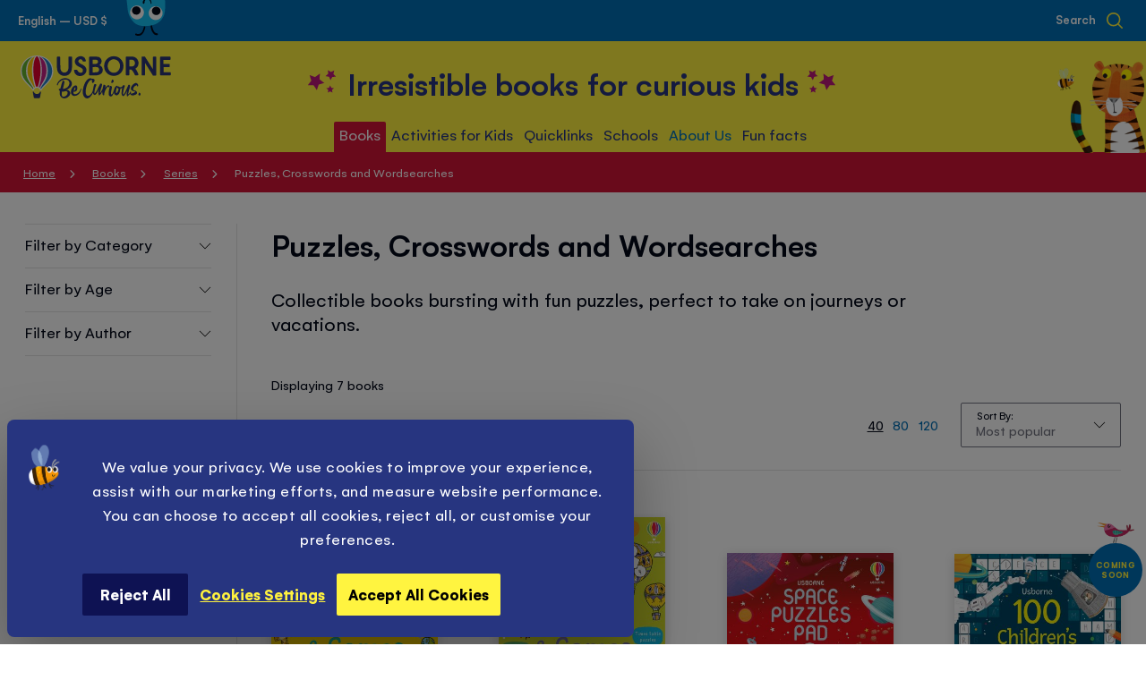

--- FILE ---
content_type: text/html; charset=UTF-8
request_url: https://usborne.com/us/books/series/puzzles-44-crosswords-and-wordsearches
body_size: 77163
content:
<!doctype html>
<html lang="en">
    <head >
        <script nonce="a2IwZ2JnNjdkZGcyMjUxMHJwaHZ4YmozeWcyZGk0ZGI&#x3D;">
    var LOCALE = 'en\u002DGB';
    var BASE_URL = 'https\u003A\u002F\u002Fusborne.com\u002Fus\u002F';
    var require = {
        'baseUrl': 'https\u003A\u002F\u002Fusborne.com\u002Fstatic\u002Fversion1769169041\u002Ffrontend\u002FUsborne\u002Fnocommerce\u002Fen_GB'
    };</script>        <meta charset="utf-8"/>
<meta name="title" content="Puzzles&#44; Crosswords and Wordsearches - Series - Books | Usborne | Be Curious"/>
<meta name="description" content="We are the leading UK independent publisher of children's books. Our books are available worldwide. Browse our catalogue and find out where to buy Usborne books"/>
<meta name="robots" content="INDEX,FOLLOW"/>
<meta name="viewport" content="width=device-width, initial-scale=1.0, maximum-scale=5.0, user-scalable=yes"/>
<meta name="format-detection" content="telephone=no"/>
<title>Puzzles&#44; Crosswords and Wordsearches - Series - Books | Usborne | Be Curious</title>
                <link  rel="stylesheet" type="text/css"  media="all" href="https://usborne.com/static/version1769169041/frontend/Usborne/nocommerce/en_GB/css/styles-m.min.css" />
<link  rel="stylesheet" type="text/css"  media="all" href="https://usborne.com/static/version1769169041/frontend/Usborne/nocommerce/en_GB/css/styles-l.min.css" />
<link  rel="stylesheet" type="text/css"  media="all" href="https://usborne.com/static/version1769169041/frontend/Usborne/nocommerce/en_GB/Magenerds_PageDesigner/css/bootstrap-grids.min.css" />
<link  rel="stylesheet" type="text/css"  media="all" href="https://usborne.com/static/version1769169041/frontend/Usborne/nocommerce/en_GB/StripeIntegration_Payments/css/wallets.min.css" />
<link  rel="stylesheet" type="text/css"  media="all" href="https://usborne.com/static/version1769169041/frontend/Usborne/nocommerce/en_GB/css/pages/category.min.css" />
<link  rel="stylesheet" type="text/css"  media="all" href="https://usborne.com/static/version1769169041/frontend/Usborne/nocommerce/en_GB/Magefan_Blog/css/blog-new.min.css" />
<link  rel="stylesheet" type="text/css"  media="print" href="https://usborne.com/static/version1769169041/frontend/Usborne/nocommerce/en_GB/css/print.min.css" />
<script  type="text/javascript"  src="https://usborne.com/static/version1769169041/frontend/Usborne/nocommerce/en_GB/requirejs/require.min.js"></script>
<script  type="text/javascript"  src="https://usborne.com/static/version1769169041/frontend/Usborne/nocommerce/en_GB/requirejs-min-resolver.min.js"></script>
<script  type="text/javascript"  src="https://usborne.com/static/version1769169041/frontend/Usborne/nocommerce/en_GB/mage/requirejs/mixins.min.js"></script>
<script  type="text/javascript"  src="https://usborne.com/static/version1769169041/frontend/Usborne/nocommerce/en_GB/requirejs-config.min.js"></script>
<script  type="text/javascript"  src="https://usborne.com/static/version1769169041/frontend/Usborne/nocommerce/en_GB/Smile_ElasticsuiteTracker/js/tracking.min.js"></script>
<link  rel="canonical" href="https://usborne.com/us/books/series/puzzles-44-crosswords-and-wordsearches" />
<link  rel="icon" type="image/x-icon" href="https://usborne.com/media/favicon/default/favicon.png" />
<link  rel="shortcut icon" type="image/x-icon" href="https://usborne.com/media/favicon/default/favicon.png" />
<!--ogOqllnWhgST3P6Dv26v63slJftj8vL8-->

<style>
.product-info__desc .value:not(:last-child) {max-height: initial !important;}
</style>            
    <script nonce="a2IwZ2JnNjdkZGcyMjUxMHJwaHZ4YmozeWcyZGk0ZGI&#x3D;">window.getWpGA4Cookie = function(name) {
    match = document.cookie.match(new RegExp(name + '=([^;]+)'));
    if (match) return decodeURIComponent(match[1].replace(/\+/g, ' '));
};

window.dataLayer = window.dataLayer || [];
var dl4Objects = [{"pageName":"Puzzles&#44; Crosswords and Wordsearches - Series - Books | Usborne | Be Curious","pageType":"category","ecommerce":{"items":[{"item_name":"Word Puzzles and Games","item_id":"9781836050407","price":"5.99","item_category":"Books","item_category_2":"Series","item_category_3":"Puzzles&#44; Crosswords and Wordsearches","item_list_name":"Books\/Series\/Puzzles&#44; Crosswords and Wordsearches","item_list_id":"4504","index":1,"currency":"USD"},{"item_name":"Number Puzzles and Games","item_id":"9781805071662","price":"5.99","item_category":"Books","item_category_2":"Series","item_category_3":"Puzzles&#44; Crosswords and Wordsearches","item_list_name":"Books\/Series\/Puzzles&#44; Crosswords and Wordsearches","item_list_id":"4504","index":2,"currency":"USD"},{"item_name":"Space Puzzles Pad","item_id":"9781805318224","price":"7.99","item_category":"Books","item_category_2":"Series","item_category_3":"Puzzles&#44; Crosswords and Wordsearches","item_list_name":"Books\/Series\/Puzzles&#44; Crosswords and Wordsearches","item_list_id":"4504","index":3,"currency":"USD"},{"item_name":"100 Children's Wordsearches: Space","item_id":"9781836055006","price":"6.99","item_category":"Books","item_category_2":"Series","item_category_3":"Puzzles&#44; Crosswords and Wordsearches","item_list_name":"Books\/Series\/Puzzles&#44; Crosswords and Wordsearches","item_list_id":"4504","index":4,"currency":"USD"},{"item_name":"100 Children's Crosswords: Travel","item_id":"9781836053781","price":"6.99","item_category":"Books","item_category_2":"Series","item_category_3":"Puzzles&#44; Crosswords and Wordsearches","item_list_name":"Books\/Series\/Puzzles&#44; Crosswords and Wordsearches","item_list_id":"4504","index":5,"currency":"USD"},{"item_name":"100 Children's Crosswords: General Knowledge","item_id":"9781836053064","price":"6.99","item_category":"Books","item_category_2":"Series","item_category_3":"Puzzles&#44; Crosswords and Wordsearches","item_list_name":"Books\/Series\/Puzzles&#44; Crosswords and Wordsearches","item_list_id":"4504","index":6,"currency":"USD"},{"item_name":"100 Children's Crosswords: Animals","item_id":"9781836053057","price":"6.99","item_category":"Books","item_category_2":"Series","item_category_3":"Puzzles&#44; Crosswords and Wordsearches","item_list_name":"Books\/Series\/Puzzles&#44; Crosswords and Wordsearches","item_list_id":"4504","index":7,"currency":"USD"}]},"event":"view_item_list"}];
for (var i in dl4Objects) {
    window.dataLayer.push({ecommerce: null});
    window.dataLayer.push(dl4Objects[i]);
}
var wpGA4Cookies = ['wp_ga4_user_id','wp_ga4_customerGroup'];
wpGA4Cookies.map(function(cookieName) {
    var cookieValue = window.getWpGA4Cookie(cookieName);
    if (cookieValue) {
        var dl4Object = {};
        dl4Object[cookieName.replace('wp_ga4_', '')] = cookieValue;
        window.dataLayer.push(dl4Object);
    }
});</script>

            <script nonce="a2IwZ2JnNjdkZGcyMjUxMHJwaHZ4YmozeWcyZGk0ZGI&#x3D;"><!-- Google Tag Manager -->
(function(w,d,s,l,i){w[l]=w[l]||[];w[l].push({'gtm.start':
new Date().getTime(),event:'gtm.js'});var f=d.getElementsByTagName(s)[0],
j=d.createElement(s),dl=l!='dataLayer'?'&l='+l:'';j.async=true;j.src=
'https://www.googletagmanager.com/gtm.js?id='+i+dl;f.parentNode.insertBefore(j,f);
})(window,document,'script','dataLayer','GTM-MQMBBS');
<!-- End Google Tag Manager --></script>        <script type="text/x-magento-init">
        {
            "*": {
                "Magento_PageCache/js/form-key-provider": {
                    "isPaginationCacheEnabled":
                        0                }
            }
        }
    </script>
<script
            id="Cookiebot"
            data-cfasync="false"
            src="https://consent.cookiebot.eu/uc.js"
            data-cbid="a1b90ed9-58cd-4063-8a14-166ce571de5c"
            
            type="text/javascript" async></script><script data-cookieconsent="ignore" nonce="a2IwZ2JnNjdkZGcyMjUxMHJwaHZ4YmozeWcyZGk0ZGI&#x3D;">
        window.dataLayer = window.dataLayer || [];

        function gtag() {
            dataLayer.push(arguments);
        }

        gtag("consent", "default", {
            ad_personalization: "denied",
            ad_storage: "denied",
            ad_user_data: "denied",
            analytics_storage: "denied",
            functionality_storage: "denied",
            personalization_storage: "denied",
            security_storage: "granted",
            wait_for_update: 500,
        });
        gtag("set", "ads_data_redaction", true);
        gtag("set", "url_passthrough", true);
    </script><script type="text&#x2F;javascript" nonce="a2IwZ2JnNjdkZGcyMjUxMHJwaHZ4YmozeWcyZGk0ZGI&#x3D;">window.cookiebotConfig = {"blockVideosUntilConsent":false};</script><noscript>
    <img height="1"
         width="1"
         style="display:none"
         src="https://www.facebook.com/tr?id=1804242679828452&ev=PageView&noscript=1"/>
</noscript>
<script type="text/x-magento-init">
{
    "*": {
        "Magestat_FacebookPixel/js/pixel-code": {
            "isCookieEnabled": 0,
            "currentWebsite": 7,
            "pixelCode": "1804242679828452",
            "storeCurrency": "USD",
            "cookieName": "user_allowed_save_cookie"
        }
    }
}
</script>
<style id="organiser_theme_styles_placement"></style>
<meta name="facebook-domain-verification" content="p7h0qh4lorn69mis7ryr3fsgitqpky" />
<meta property="og:title" content="Puzzles&amp;&#x23;44&#x3B;&#x20;Crosswords&#x20;and&#x20;Wordsearches&#x20;-&#x20;Series&#x20;-&#x20;Books&#x20;&#x7C;&#x20;Usborne&#x20;&#x7C;&#x20;Be&#x20;Curious">
<meta name="twitter:title" content="Puzzles&amp;&#x23;44&#x3B;&#x20;Crosswords&#x20;and&#x20;Wordsearches&#x20;-&#x20;Series&#x20;-&#x20;Books&#x20;&#x7C;&#x20;Usborne&#x20;&#x7C;&#x20;Be&#x20;Curious">

<meta property="og:description" content="We&#x20;are&#x20;the&#x20;leading&#x20;UK&#x20;independent&#x20;publisher&#x20;of&#x20;children&#x27;s&#x20;books.&#x20;Our&#x20;books&#x20;are&#x20;available&#x20;worldwide.&#x20;Browse&#x20;our&#x20;catalogue&#x20;and&#x20;find&#x20;out&#x20;where&#x20;to&#x20;buy&#x20;Usborne&#x20;books">
<meta name="twitter:description" content="We&#x20;are&#x20;the&#x20;leading&#x20;UK&#x20;independent&#x20;publisher&#x20;of&#x20;children&#x27;s&#x20;books.&#x20;Our&#x20;books&#x20;are&#x20;available&#x20;worldwide.&#x20;Browse&#x20;our&#x20;catalogue&#x20;and&#x20;find&#x20;out&#x20;where&#x20;to&#x20;buy&#x20;Usborne&#x20;books">

<meta property="og:image" content="https://usborne.com/media/usborne_facebook_abstract.jpg">
<meta name="twitter:image" content="https://usborne.com/media/usborne_facebook_abstract.jpg">

<meta property="og:url" content="https://usborne.com/us/books/series/puzzles-44-crosswords-and-wordsearches">
<meta name="twitter:url" content="https://usborne.com/us/books/series/puzzles-44-crosswords-and-wordsearches">

<meta name="twitter:card" content="summary" />
<meta property="og:type" content="website">

    <link rel="preload" href="https://usborne.com/static/version1769169041/frontend/Usborne/nocommerce/en_GB/fonts/Gelion/Gelion-Medium.woff2" as="font" type="font/woff2" crossorigin>
    <link rel="preload" href="https://usborne.com/static/version1769169041/frontend/Usborne/nocommerce/en_GB/fonts/Gelion/Gelion-Regular.woff2" as="font" type="font/woff2" crossorigin>
    <link rel="preload" href="https://usborne.com/static/version1769169041/frontend/Usborne/nocommerce/en_GB/fonts/Gelion/Gelion-Bold.woff2" as="font" type="font/woff2" crossorigin>
<link rel="apple-touch-icon" href="https://usborne.com/static/version1769169041/frontend/Usborne/nocommerce/en_GB/pwa/touch-icon-iphone.png">
<link rel="apple-touch-icon" sizes="180x180" href="https://usborne.com/static/version1769169041/frontend/Usborne/nocommerce/en_GB/pwa/touch-icon-iphone.png">
<link rel="apple-touch-icon" sizes="152x152" href="https://usborne.com/static/version1769169041/frontend/Usborne/nocommerce/en_GB/pwa/touch-icon-ipad.png">
<link rel="apple-touch-icon" sizes="167x167" href="https://usborne.com/static/version1769169041/frontend/Usborne/nocommerce/en_GB/pwa/touch-icon-ipad-retina.png">
<link rel="icon" type="image/png" sizes="32x32" href="https://usborne.com/static/version1769169041/frontend/Usborne/nocommerce/en_GB/pwa/favicon-32x32.png">
<link rel="icon" type="image/png" sizes="16x16" href="https://usborne.com/static/version1769169041/frontend/Usborne/nocommerce/en_GB/pwa/favicon-16x16.png">
<link rel="mask-icon" href="https://usborne.com/static/version1769169041/frontend/Usborne/nocommerce/en_GB/pwa/safari-pinned-tab.svg" color="#FFF23E">
<meta name="msapplication-TileColor" content="#FFF23E">
<meta name="theme-color" content="#ffffff">
<meta name="apple-mobile-web-app-title" content="Usborne&#x20;Children&#x27;s&#x20;Books">
<meta name="application-name" content="Usborne&#x20;Children&#x27;s&#x20;Books">

<link href="https://usborne.com/static/version1769169041/frontend/Usborne/nocommerce/en_GB/pwa/iphone5_splash.png" media="(device-width: 320px) and (device-height: 568px) and (-webkit-device-pixel-ratio: 2)" rel="apple-touch-startup-image" />
<link href="https://usborne.com/static/version1769169041/frontend/Usborne/nocommerce/en_GB/pwa/iphone6s_splash.png" media="(device-width: 375px) and (device-height: 667px) and (-webkit-device-pixel-ratio: 2)" rel="apple-touch-startup-image" />
<link href="https://usborne.com/static/version1769169041/frontend/Usborne/nocommerce/en_GB/pwa/iphoneplus_splash.png" media="(device-width: 621px) and (device-height: 1104px) and (-webkit-device-pixel-ratio: 3)" rel="apple-touch-startup-image" />
<link href="https://usborne.com/static/version1769169041/frontend/Usborne/nocommerce/en_GB/pwa/iphonex_splash.png" media="(device-width: 375px) and (device-height: 812px) and (-webkit-device-pixel-ratio: 3)" rel="apple-touch-startup-image" />
<link href="https://usborne.com/static/version1769169041/frontend/Usborne/nocommerce/en_GB/pwa/iphonexr_splash.png" media="(device-width: 414px) and (device-height: 896px) and (-webkit-device-pixel-ratio: 2)" rel="apple-touch-startup-image" />
<link href="https://usborne.com/static/version1769169041/frontend/Usborne/nocommerce/en_GB/pwa/iphonexsmax_splash.png" media="(device-width: 414px) and (device-height: 896px) and (-webkit-device-pixel-ratio: 3)" rel="apple-touch-startup-image" />
<link href="https://usborne.com/static/version1769169041/frontend/Usborne/nocommerce/en_GB/pwa/ipad_splash.png" media="(device-width: 768px) and (device-height: 1024px) and (-webkit-device-pixel-ratio: 2)" rel="apple-touch-startup-image" />
<link href="https://usborne.com/static/version1769169041/frontend/Usborne/nocommerce/en_GB/pwa/ipadpro1_splash.png" media="(device-width: 834px) and (device-height: 1112px) and (-webkit-device-pixel-ratio: 2)" rel="apple-touch-startup-image" />
<link href="https://usborne.com/static/version1769169041/frontend/Usborne/nocommerce/en_GB/pwa/ipadpro3_splash.png" media="(device-width: 834px) and (device-height: 1194px) and (-webkit-device-pixel-ratio: 2)" rel="apple-touch-startup-image" />
<link href="https://usborne.com/static/version1769169041/frontend/Usborne/nocommerce/en_GB/pwa/ipadpro2_splash.png" media="(device-width: 1024px) and (device-height: 1366px) and (-webkit-device-pixel-ratio: 2)" rel="apple-touch-startup-image" />
<meta name="apple-mobile-web-app-capable" content="yes" />
    </head>
    <body data-container="body"
          data-mage-init='{"loaderAjax": {}, "loader": { "icon": "https://usborne.com/static/version1769169041/frontend/Usborne/nocommerce/en_GB/images/loader-2.gif"}}'
        id="html-body" class="page-with-filter page-products categorypath-books-series-puzzles-44-crosswords-and-wordsearches category-puzzles-44-crosswords-and-wordsearches catalog-category-view page-layout-1column">
        <!-- Google Tag Manager (noscript) -->
<noscript><iframe src="https://www.googletagmanager.com/ns.html?id=GTM-MQMBBS"
height="0" width="0" style="display:none;visibility:hidden"></iframe></noscript>
<!-- End Google Tag Manager (noscript) -->

<div class="cookie-status-message" id="cookie-status">
    The store will not work correctly in the case when cookies are disabled.</div>
<script type="text&#x2F;javascript" nonce="a2IwZ2JnNjdkZGcyMjUxMHJwaHZ4YmozeWcyZGk0ZGI&#x3D;">document.querySelector("#cookie-status").style.display = "none";</script>
<script type="text/x-magento-init">
    {
        "*": {
            "cookieStatus": {}
        }
    }
</script>

<script type="text/x-magento-init">
    {
        "*": {
            "mage/cookies": {
                "expires": null,
                "path": "\u002F",
                "domain": ".usborne.com",
                "secure": true,
                "lifetime": "86400"
            }
        }
    }
</script>
    <noscript>
        <div class="message global noscript">
            <div class="content">
                <p>
                    <strong>JavaScript seems to be disabled in your browser.</strong>
                    <span>
                        For the best experience on our site, be sure to turn on Javascript in your browser.                    </span>
                </p>
            </div>
        </div>
    </noscript>


<script nonce="a2IwZ2JnNjdkZGcyMjUxMHJwaHZ4YmozeWcyZGk0ZGI&#x3D;">
    window.cookiesConfig = window.cookiesConfig || {};
    window.cookiesConfig.secure = true;
</script><script nonce="a2IwZ2JnNjdkZGcyMjUxMHJwaHZ4YmozeWcyZGk0ZGI&#x3D;">    require.config({
        map: {
            '*': {
                wysiwygAdapter: 'mage/adminhtml/wysiwyg/tiny_mce/tinymceAdapter'
            }
        }
    });</script><svg aria-hidden="true" style="position: absolute; width: 0; height: 0; overflow: hidden;" version="1.1" xmlns="http://www.w3.org/2000/svg" xmlns:xlink="http://www.w3.org/1999/xlink">
    <mask id="ratingMask">
        <rect x="0" y="0" width="6em" height="1em" fill="#020818" />
        <path d="M 5.7721518,0.38323978 3.9893794,3.9976888 0,4.5771268 2.8868169,7.3913288 2.2051251,11.364407 5.7721518,9.4882728 9.340661,11.364407 8.6589688,7.3913288 11.545786,4.5771268 7.5564061,3.9976888 Z m 14.9305342,0 -1.784255,3.61444902 -3.989379,0.579438 2.886817,2.814202 -0.681692,3.9730782 3.568509,-1.8761342 3.567027,1.8761342 -0.681693,-3.9730782 2.886818,-2.814202 -3.98938,-0.579438 z m 15.204693,0 -1.784255,3.61444902 -3.98938,0.579438 2.886818,2.814202 -0.681693,3.9730782 3.56851,-1.8761342 3.568508,1.8761342 -0.681692,-3.9730782 2.885335,-2.814202 -3.987897,-0.579438 z m 15.145415,0 -1.784255,3.61444902 -3.989379,0.579438 2.886817,2.814202 -0.681692,3.9730782 3.568509,-1.8761342 3.567027,1.8761342 -0.681693,-3.9730782 2.886818,-2.814202 -3.98938,-0.579438 z m 15.175054,0 -1.784255,3.61444902 -3.989379,0.579438 2.886817,2.814202 -0.681692,3.9730782 3.568509,-1.8761342 3.567027,1.8761342 L 69.113182,7.3913288 72,4.5771268 68.01062,3.9976888 Z"
        fill="#FFFFFF" />
    </mask>
    <symbol id="ratingMaskBorder">
        <path d="M 5.7721518,0.38323978 3.9893794,3.9976888 0,4.5771268 2.8868169,7.3913288 2.2051251,11.364407 5.7721518,9.4882728 9.340661,11.364407 8.6589688,7.3913288 11.545786,4.5771268 7.5564061,3.9976888 Z m 14.9305342,0 -1.784255,3.61444902 -3.989379,0.579438 2.886817,2.814202 -0.681692,3.9730782 3.568509,-1.8761342 3.567027,1.8761342 -0.681693,-3.9730782 2.886818,-2.814202 -3.98938,-0.579438 z m 15.204693,0 -1.784255,3.61444902 -3.98938,0.579438 2.886818,2.814202 -0.681693,3.9730782 3.56851,-1.8761342 3.568508,1.8761342 -0.681692,-3.9730782 2.885335,-2.814202 -3.987897,-0.579438 z m 15.145415,0 -1.784255,3.61444902 -3.989379,0.579438 2.886817,2.814202 -0.681692,3.9730782 3.568509,-1.8761342 3.567027,1.8761342 -0.681693,-3.9730782 2.886818,-2.814202 -3.98938,-0.579438 z m 15.175054,0 -1.784255,3.61444902 -3.989379,0.579438 2.886817,2.814202 -0.681692,3.9730782 3.568509,-1.8761342 3.567027,1.8761342 L 69.113182,7.3913288 72,4.5771268 68.01062,3.9976888 Z"
        stroke-width="2" stroke="#020818" stroke-opacity="1" fill="none" />
    </symbol>
</svg>
<svg aria-hidden="true" style="position: absolute; width: 0; height: 0; overflow: hidden;" version="1.1" xmlns="http://www.w3.org/2000/svg" xmlns:xlink="http://www.w3.org/1999/xlink">
<defs>
<symbol id="icon_chev_right_small" viewBox="0 0 19 32">
<title>chev_right_small</title>
<path d="M0 29.745c0 1.346 1.092 2.438 2.438 2.438 0.685 0 1.304-0.282 1.747-0.737l15.258-15.258-15.257-15.252c-0.445-0.465-1.070-0.753-1.762-0.753-1.347 0-2.438 1.092-2.438 2.438 0 0.693 0.289 1.318 0.752 1.761l0.001 0.001 11.809 11.805-11.809 11.81c-0.456 0.443-0.738 1.063-0.738 1.748v0z"></path>
</symbol>
<symbol id="icon_logo_eng" viewBox="0 0 168 48">
    <path d="M21.8467 40.4284c-.0695 0-.1389.0347-.1737.1042-.4168 1.4935-1.7713 2.6049-3.4385 2.6049-1.6324 0-3.0217-1.1114-3.4385-2.6049-.0347-.0695-.0694-.1042-.1736-.1042h-.9031c-.1042 0-.1389.0694-.1389.1736l1.2156 6.4602c.0695.3474.4168.6252.7642.6252h5.314c.3473 0 .6946-.2778.7641-.6252l1.2156-6.4602c0-.0694-.0347-.1736-.1389-.1736h-.8683Z" fill="#2A3475"/><path d="M18.2692 0C8.09262 0 0 7.25905 0 17.6093c0 7.6063 4.51519 11.8089 9.03039 16.2894 1.84081 1.8408 3.57741 3.508 4.23731 4.932.0348.0347.0695.0694.139.0694h1.285c.0695 0 .1042-.0347.139-.1041.382-1.563 1.7713-2.7092 3.4385-2.7092 1.6671 0 3.0911 1.1462 3.4385 2.7092 0 .0694.0694.1041.1389.1041h1.2851c.0695 0 .1042-.0347.1389-.0694.6599-1.3893 2.3965-3.0912 4.2373-4.932 4.4805-4.4805 9.0304-8.7178 9.0304-16.2894C36.5383 7.25905 28.4457 0 18.2692 0Z" fill="white"/><path d="M17.1926 34.767c0 .0695.0694.1042.1389.0695.3126-.0695.6252-.1042.9378-.1042s.6251.0347.9377.1042c.0695 0 .139-.0347.139-.0695 1.4935-5.3835 2.9522-10.767 2.9522-17.8524 0-5.835-.5557-12.22573-3.0912-15.42109-.5904-.764115-1.2503-.798847-1.8755 0-2.5355 3.19536-3.0912 9.58609-3.0912 15.42109 0 7.0854 1.4588 12.5037 2.9523 17.8524Z" fill="#E4032E"/><path d="M14.3097 36.7814c.0347-.0347.0347-.0695 0-.1389-2.6396-5.4877-8.23154-9.6556-8.23154-19.068 0-5.6961 1.63242-12.19106 6.77284-15.56009.1042-.06947.0347-.24313-.1042-.2084C6.35602 3.88995 1.28511 9.62077 1.28511 17.5397c0 9.7598 9.48189 15.2128 12.43419 19.8322.0347.0694.1736.0694.2084 0 .1389-.1737.2431-.3821.382-.5905Z" fill="#65B32E"/><path d="M7.64121 16.9146c0 8.4052 4.68889 13.1983 7.46749 18.8596.0347.0695.1389.1042.1736.0348.2084-.1737.4168-.3126.6599-.4168.0348-.0348.0695-.1042.0695-.1389-1.6672-5.3488-3.2648-11.0449-3.2648-18.304 0-5.2793.9377-11.84366 2.9869-15.42108.1042-.2084-.1042-.41679-.3126-.31259C9.75988 4.37626 7.64121 10.9754 7.64121 16.9146Z" fill="#FFCC00"/><path d="M22.194 36.7814c-.0348-.0347-.0348-.0695 0-.1389 2.6396-5.4877 8.2315-9.6556 8.2315-19.068 0-5.6961-1.6324-12.19106-6.7728-15.56009-.1042-.06947-.0347-.24313.1042-.2084 6.3908 2.08394 11.4617 7.81476 11.4617 15.73369 0 9.7598-9.4819 15.2128-12.4342 19.8322-.0347.0694-.1736.0694-.2084 0-.1042-.1737-.2431-.3821-.382-.5905Z" fill="#2581C4"/><path d="M28.8972 16.9146c0 8.4052-4.6889 13.1983-7.4675 18.8596-.0347.0695-.1389.1042-.1736.0348-.2084-.1737-.4168-.3126-.6599-.4168-.0348-.0348-.0695-.1042-.0695-.1389 1.6672-5.3488 3.2648-11.0449 3.2648-18.304 0-5.2793-.9377-11.84366-2.9869-15.42108-.1042-.2084.1042-.41679.3126-.31259 5.6613 3.16063 7.78 9.75977 7.78 15.69897Z" fill="#C82285"/><path d="M107.809 18.2344c-1.806 1.2157-4.029 1.4588-6.113.66-2.6742-1.0073-4.654-4.2721-4.4456-7.3286.2432-3.36899 1.5977-5.55712 4.1676-6.73802 2.084-.93777 4.411-.76411 6.356.52098 2.119 1.42403 3.404 3.89002 3.335 6.46024-.105 2.7438-1.285 5.0709-3.3 6.4254ZM104.162.833569c-2.917-.034732-5.6265 1.076701-7.6409 3.091171-2.084 2.04921-3.2301 4.86252-3.2301 7.91896 0 6.2171 4.6193 10.9407 10.732 10.9407h.035c2.952 0 5.696-1.1115 7.711-3.0912 2.014-2.0145 3.16-4.8278 3.16-7.8495 0-2.98697-1.111-5.76556-3.091-7.78003-2.014-2.08393-4.724-3.230101-7.676-3.230101ZM150.877 1.3198h-2.431c-.382 0-.66.31259-.66.65991V15.3864c0-.0348-.035-.0348-.035-.0695-.243-.3473-.382-.5904-.521-.7988-.799-1.3893-2.292-3.6817-3.82-6.07819-1.598-2.50072-3.265-5.07091-4.342-6.87699-.104-.20839-.312-.31258-.556-.31258h-2.709c-.347 0-.66.31258-.66.65991V21.6382c0 .382.313.6599.66.6599h2.432c.382 0 .66-.3126.66-.6599V8.12732c.104.13893.173.24313.243.38206v.03473c.208.31259.382.55572.521.83357.764 1.31982 2.292 3.71632 3.924 6.28652 1.529 2.3966 3.092 4.8973 4.064 6.495.104.2083.347.3126.556.3126h2.709c.347 0 .66-.3126.66-.66V2.11864c-.035-.52098-.348-.79884-.695-.79884ZM80.5094 12.8857H82.2808c.3473 0 .7641-.0347 1.1809-.0347.8336 0 1.8755.0347 2.5702.3126.8335.3473 1.6671 1.3198 1.6671 2.5701 0 1.4935-.7988 2.3618-1.4935 2.6744-.9377.4168-2.327.4516-3.6469.4863h-.382c-.4515 0-1.042 0-1.3546.0347h-.3126v-6.0434Zm5.5572-4.51519c-.7988 1.21563-3.1259 1.21563-5.0362 1.25036h-.5557V4.68889H81.6209c2.0839 0 3.7163 0 4.3415.79884.6252.72938.6599 2.01447.1042 2.88278Zm2.0145 2.50069c2.0145-1.28506 2.5354-3.50793 2.327-5.17508-.2778-2.22286-1.945-3.99421-4.0984-4.23733-1.0419-.13893-2.2228-.17366-3.7858-.17366-.9725 0-1.9103.03473-2.9522.03473h-.2779c-.6946 0-1.3545.03473-2.0145.03473-.3473 0-.6599.31259-.6599.65992V21.6382c0 .3474.3126.66.6599.66h2.8134c2.0144 0 3.751-.0348 4.7583-.0695 1.0072-.0347 2.1534-.3126 3.2995-.7989 1.6672-.6946 3.6469-2.1881 3.6469-5.1403 0-.4168-.1042-4.1332-3.7163-5.4183ZM56.8567 1.28506h-2.6743c-.1737 0-.3474.06947-.4863.2084-.1389.13893-.2084.31259-.2084.48625.0347 6.14761.0347 10.66279-.0695 12.67729-.1389 2.5354-2.1186 4.5152-4.5152 4.5152-2.1534 0-3.9942-1.6672-4.272-3.8553-.2779-2.2229-.3474-8.12735-.4168-12.88567v-.52098c0-.34733-.3126-.65991-.6599-.65991h-2.3618c-.3821 0-.6599.31258-.6599.65991 0 4.23733 0 9.34295.0347 11.04485.0695 1.6672.2431 2.9523.5557 4.0984.9378 3.2649 3.9942 5.5919 7.5716 5.8003h.4168c3.1954 0 6.1824-2.0145 7.3285-4.8972.5558-1.3893.8684-3.0565 1.0073-5.2446.1042-1.6672.1042-6.94647.0695-10.80175 0-.31259-.2779-.62519-.66-.62519ZM166.958 18.6512h-7.294v-5.6266h6.252c.382 0 .66-.3126.66-.6599v-2.2923c0-.38208-.313-.65994-.66-.65994h-6.321V4.93199h7.259c.382 0 .66-.31258.66-.65991V1.97975c0-.38205-.313-.65991-.66-.65991h-10.42c-.382 0-.66.31259-.66.65991V21.5688c0 .382.313.6599.66.6599h10.559c.382 0 .66-.3126.66-.6599v-2.2576c0-.3821-.313-.66-.695-.66ZM121.459 12.33V4.79313c.451 0 .833-.03473 1.146-.03473.313 0 .625-.03473.938-.03473.486 0 .972.03473 1.528.10419 1.598.20839 2.744 1.91028 2.674 3.99421-.069 1.91023-1.25 3.23013-3.091 3.43853-.417.0347-.903.0694-1.597.0694h-.903c-.209.0348-.452 0-.695 0Zm10.142-5.14034c-.73-3.5427-3.161-5.69609-6.669-5.97395-1.216-.1042-2.153-.06947-3.126-.06947H119.062c-.278 0-.555.03473-.833.03473h-.035c-.347.03473-.625.3126-.625.65992V21.5688c0 .3821.312.6599.66.6599h2.57c.382 0 .66-.3126.66-.6599v-5.6961c.833 0 1.702 0 2.292-.0347.591.4862 1.216 1.1809 1.841 2.0839 1.111 1.5977 1.841 3.2996 1.98 3.7858.069.2779.347.4863.66.4863l2.744-.0695c.208 0 .382-.1042.521-.2778.138-.1737.173-.3821.104-.5905-.521-1.9102-1.806-4.6194-3.474-6.4602 2.779-1.6324 4.099-4.5499 3.474-7.60634ZM69.9509 10.767c-.3473-.2084-.7989-.4516-1.2157-.66-.382-.17361-.7641-.38201-1.0767-.55567-.2083-.13893-.4167-.24313-.6251-.34732h-.0348c-.5557-.27786-1.1114-.59045-1.5282-1.04197-.0347-.06947-.1042-.1042-.1736-.17366-.4168-.38206-.8336-.79884-.7294-1.87554.1042-1.00724 1.1809-1.91028 2.327-1.91028.521 0 1.8061.20839 2.5355 2.1534.1042.27786.382.45152.6599.41679.3473-.03473.7294-.06947 1.1114-.06947h.0695c.3473-.03473.6947-.06946 1.0072-.06946.1737 0 .3474-.1042.4863-.24313.1042-.13893.1737-.34732.1389-.52098-.382-2.01448-1.7019-4.48046-4.2026-4.897251-.2084-.034732-.4168-.069466-.6599-.104198L67.728.833527c-.2431-.034733-.4862-.034729-.7641-.034729-2.6397 0-5.2446 1.736612-6.0434 4.063672-.9378 2.63966.0695 5.24453 2.7438 6.91173.5905.3473 1.2851.6946 2.0145 1.042.8336.382 1.7019.7988 2.3618 1.2851.9378.6251 1.4588 1.2156 1.5282 1.806.1737.9378-.0694 2.084-.5557 2.7439-.3473.4515-1.0072.7294-1.8061.7294-1.2851 0-2.9522-.7641-3.8553-2.9176-.1041-.2431-.3473-.4167-.6251-.4167h-2.3271c-.1737 0-.382.0694-.4862.2084-.139.1389-.1737.3125-.1737.5209.3126 2.9175 1.8408 5.0362 4.1331 5.7656.7989.2431 1.6324.4168 2.3966.4515h.3473c3.0911 0 5.8003-1.945 6.6686-4.8278.9725-2.9869-.139-5.3487-3.3343-7.3979ZM54.1128 39.3864c-.7988-.6251-1.7713-.9725-2.9175-1.0767h-.0347c1.1461-.382 2.2576-1.0072 3.369-1.8408 1.1114-.8335 1.8755-1.806 2.3618-2.9175.4515-1.2851.521-2.5354.1042-3.7511-.3821-1.2156-1.1462-2.2228-2.2576-2.9869-1.3546-.9031-2.8133-1.3893-4.411-1.4935-1.5977-.1042-3.1259.2084-4.6194.9378-1.3198.6946-2.3618 1.5282-3.1606 2.4659-.7989.9378-1.3199 1.8408-1.6324 2.6744-.3126.8336-.4168 1.3893-.2779 1.7366 0 .0348.0347.1042.0695.1042.0347.0348.1042.0695.1389.0695.1737.0347.3126.0347.4862 0 .1737-.0695.3126-.1389.4168-.2431.1042-.1042.2084-.2084.2432-.2779.0347-.1042.0347-.1389 0-.1736-.0348 0-.1042-.0348-.1737-.0348-.0695 0-.1389 0-.1737-.0347-.0694-.0347-.1042-.0695-.1042-.1389 0-.0695 0-.139.0348-.2432.9725-1.7018 2.2228-3.0217 3.7511-3.9942 1.5282-.9377 3.2995-1.3545 5.2793-1.2503 1.0767.1042 1.9102.4167 2.5702 1.0072.6251.5904 1.0419 1.2851 1.2156 2.0839.1736.7989.1736 1.5977-.0695 2.3618-.521 1.563-1.424 2.7786-2.7091 3.6122-1.2504.8336-2.7091 1.3198-4.3763 1.4587.6599-2.6049 1.1809-4.793 1.563-6.5991.0694-.3126.1042-.6252.1389-.9725.0347-.3126-.0347-.6599-.1736-.9378-.139-.3126-.3821-.521-.6947-.6599-.3126-.1389-.6252-.1042-.903.1042-.2084.2084-.3821.4515-.4516.7641-.8335 2.3618-1.5976 4.9667-2.2575 7.8148-.1042.2084-.2084.3126-.3126.3473-.1737 0-.3474 0-.4516-.0347-.0694-.0348-.1389-.0347-.2084-.0347-.1736 0-.3125.0347-.4515.1041-.1389.0695-.2431.2432-.2778.4516-.0695.2431-.0695.5557.0694.8683.1042.3126.2779.5557.5557.6599.1042.0347.2084.0694.2432.1042.0694 0 .1042.0347.1389.0347H43.9015l.0348.0347c.0347 0 .0347.0348.0347.0695-.1389.8683-.2431 1.7366-.3126 2.5702-.0695 1.4587.3473 2.7786 1.2504 3.89.903 1.1114 2.1534 1.7714 3.6816 1.945 1.042.0695 2.1187-.2084 3.1954-.7641 1.1114-.5557 2.0144-1.3198 2.7438-2.2923.7294-.9378 1.0767-1.9798 1.0072-3.0912-.1389-1.0072-.6251-1.8061-1.424-2.4313Zm-1.5629 2.7092c-.1737.9725-.5905 1.7713-1.1809 2.3965-.6252.5904-1.2851 1.042-2.0145 1.2851-.7294.2431-1.3893.3473-1.945.3126-.521-.0695-.9031-.4168-1.1462-1.0073-.2431-.5904-.382-1.2851-.382-2.1186.0347-.6947.1042-1.3546.3126-2.0145.0694-.2779.1389-.5557.2084-.8336.3473.2084.7988.3126 1.3198.2779.521-.0348.9378-.1042 1.2503-.2431.521-.2432 1.0767-.3474 1.6672-.2779.5904.0347 1.1114.2431 1.4935.6252.3473.382.521.903.4168 1.5977ZM67.5543 37.0593c-.1737 0-.2778.0347-.382.1389-.1042.1042-.139.1737-.1737.2779-.3473 1.6324-1.1462 3.0217-2.3618 4.0984-1.2156 1.1114-2.5355 1.6672-3.9248 1.7366-.5557 0-1.0072-.2084-1.3892-.6946-.3821-.4863-.4516-1.1462-.2779-2.0145.3126 0 .5904 0 .7988-.0347.2084-.0348.4863-.0695.7989-.139.6946-.1389 1.3198-.4862 1.8061-1.0419.382-.4516.6599-1.0073.7988-1.6672.1389-.6252.1737-1.2851.1042-1.945-.0347-.4168-.1389-.8336-.2779-1.2156-.1389-.3821-.382-.6947-.6946-.9031-.3821-.1736-.7641-.2431-1.1809-.1736-.7294.1389-1.3893.4515-1.9797.9378-.9378.7293-1.6672 1.6671-2.2229 2.848-.5557 1.1809-.7988 2.3965-.7988 3.6816 0 .6252.1389 1.2504.4167 1.9103.2779.6599.6947 1.2156 1.2157 1.6671.5557.4516 1.2503.6947 2.1534.6947 1.4935 0 2.7786-.3821 3.8553-1.1114 1.0767-.7294 1.945-1.6672 2.6049-2.8134.6599-1.1461 1.1114-2.3618 1.3545-3.6121 0-.0695.0348-.1389.0348-.2431 0-.1042-.0348-.1737-.0695-.2779 0-.0347-.1042-.0695-.2084-.1042Zm-8.0926 1.9103c.2084-1.0073.4862-1.8061.7641-2.3965.2779-.6252.6252-.9031 1.0072-.9031.0695 0 .1042.1042.139.3126 0 .2084 0 .4168-.0348.6947-.0347.2778-.1042.5209-.1736.7293-.1737.4863-.3821.9031-.6252 1.2157-.2431.3473-.4168.5904-.5905.6946-.0347.0347-.1042.0695-.1736.1042-.0695.0347-.1389.0347-.2084 0s-.1042-.1042-.1042-.2084c-.0347-.1042-.0347-.1736 0-.2431ZM98.6396 35.5658c.1737-.1042.3126-.2432.3821-.4168.0694-.1737.1389-.3821.1736-.5557.0348-.2084.0695-.3821.0348-.5905-.0348-.1737-.1042-.3473-.2432-.4862-.2778-.2432-.5904-.3474-.9377-.3474-.7989.1737-1.4588.5905-1.9798 1.2504-.1389.1737-.3473.4168-.6252.7641-.2778.3473-.4862.6599-.6599.903-.1042.1042-.1736.2084-.2084.2779-.0347-.1389 0-.3126.0348-.5904.0347-.2779.1042-.521.1736-.7989.0695-.3126.1042-.521.139-.6946.0347-.2432 0-.4516-.1042-.6599-.2084-.3821-.5558-.66-.9725-.8336-.2779-.1042-.5905-.1737-.8683-.1389-.139.0347-.2779.1041-.3474.2083-.0694.1042-.1042.2432-.1389.3821-.1042.3821-.1737.7641-.2779 1.1462-.1736.6946-.3125 1.3893-.4862 2.0839-.1042.4168-.1737.8683-.2431 1.2851-.7641 1.424-1.7714 3.2996-2.605 4.2026-.0694.0695-.1389.1389-.2084.1042-.1389-.0347-.1389-.2084-.1041-.3473.382-2.084 1.1114-4.1332 1.7018-6.1824.4516-1.4935 1.4588-3.5774-.3126-4.0984-.382-.1042-.8335-.1042-1.0767.3126-1.0767 2.0492-1.7366 3.6469-2.7438 5.6266-.6599 1.2851-1.2504 2.6397-2.0492 3.8206-.2431.3473-.7294 1.2156-1.2156 1.2156-.6252 0-.3821-1.6671-.3126-2.2923.2084-1.5282.5557-3.0565 1.0419-4.5152.1737-.5557 1.3199-2.6397.9378-3.2301-.2431-.3821-1.1462-.2779-1.5282-.2779-.5905 0-.6947-.1389-.903.5905-.4863 1.7019-.9725 3.5427-1.1809 5.3835-.4863 2.1187-.9378 3.0912-1.5283 3.9942-.5904.903-1.2503 1.6324-1.945 2.1881-.6946.5557-1.3893.8336-2.0839.8336-.3821 0-.7988-.1389-1.2156-.4168-.4168-.2778-.7641-.7641-1.042-1.424-.2779-.6599-.4515-1.563-.4515-2.7091-.0348-1.1462.1389-2.5702.521-4.2721.6946-2.848 1.5976-5.0709 2.7785-6.6339 1.1462-1.5629 2.2229-2.327 3.1954-2.327.2779 0 .4515.1042.521.2778.0695.1737.1042.3474.1042.5558-.0347.2083-.0347.382-.1042.5209v.1042c-.0695.3126-.0347.6599.0695 1.042.1042.3473.2778.6599.5209.903.139.1042.3474.1042.5905 0 .2431-.1042.4515-.2431.5904-.382.521-.5905.9031-1.1809 1.0767-1.7366.1737-.5557.139-1.1115-.1042-1.6324-.1042-.2084-.2778-.3821-.5209-.521-.2084-.139-.4516-.2432-.6947-.3473-.3126-.139-.6252-.1737-.9378-.0695-.0347 0-.0694.0347-.1042.0347-.1042.0348-.1736.0695-.2778.0695-.0695 0-.1389-.0347-.2084-.0695-.2779-.1389-.6599-.3126-1.1809-.4862-.521-.1737-1.042-.1737-1.563-.0348-.6946.2084-1.4587.6947-2.2923 1.4241-.8336.7293-1.6671 1.8408-2.466 3.2648-.7988 1.424-1.4935 3.2648-2.0492 5.4877-.6946 2.9522-.8336 5.314-.4862 7.1201.382 1.8061 1.0072 3.1259 1.945 3.9595.903.8336 1.8408 1.2156 2.8133 1.2156 1.1114-.0347 2.1881-.521 3.1606-1.4587.9725-.9378 1.8408-2.084 2.5702-3.4385.2431-.4863.4863-.9725.6947-1.4241.0694.4516.1736.9031.382 1.2851.3126.66 1.042 1.2504 1.7366 1.1809.3473-.0347.6599-.2431.9378-.4862 1.8061-1.5282 2.7438-3.9942 3.7511-6.1476-.2431.5557-.3821 1.1809-.4515 1.7713-.2084 1.5977-.2084 3.1606.0347 4.7583.0347.1042.0347.2432.1042.3126.4168.5557 1.4935-.382 1.7713-.6946.5558-.5905 1.4588-2.0492 2.2229-3.5427-.0347.8336 0 1.6671.1042 2.5007.0347.5557.2084 1.042.521 1.4935.1389.1389.2778.2779.4862.3821.2084.1042.4168.1042.5905.0347.1389-.1042.2431-.2431.3126-.4515.0347-.2084.0694-.4168.0694-.6252 0-.0695.0348-.1389.0348-.2084.1042-1.1809.382-2.3271.8335-3.4385.4516-1.1114 1.0073-2.1534 1.6672-3.1606.2431-.3821.521-.7294.7988-1.0767.2779-.3474.6252-.6252 1.0073-.7989.1042-.0694.2084-.0347.2431.0348.0347.0694.0695.1736.0695.3125 0 .139.0347.2432.0694.3126.0348.0695.0695.139.1042.2084.0348.0695.1042.1042.1737.139.0695-.139.1389-.1737.2431-.2084ZM101.766 30.738c.208.0695.382.0695.555-.0347.035-.0348.07-.0695.104-.1042.035-.0695.105-.1042.174-.1389.347-.1042.625-.3126.834-.5905.208-.2779.417-.5904.59-.903.139-.2432.139-.4863.035-.7294-.313-.6947-.799-1.1462-1.459-1.2851-.139-.0347-.243-.0347-.312.0347-.105.0348-.174.139-.209.2779-.243.6599-.451 1.3198-.66 1.9797-.034.139-.034.2779-.069.4168 0 .0695-.035.1389-.035.2084v.1389c0 .1042.035.2084.07.3126.034.2084.208.3473.382.4168ZM130.593 31.78c-.312-.3125-.66-.5904-1.042-.8683-.173-.1389-.347-.2084-.555-.2431-.799.0347-1.668.3821-2.605 1.0767-.938.6947-1.633 1.3893-2.119 2.1187-.764 1.1809-1.146 2.2576-1.111 3.3343 0 1.042.694 1.8755 2.049 2.4312.799.3474 1.598.5905 2.466.6947.035 0 .104 0 .173.0347.07.0348.139.0347.174.1042.035.0347.07.1042.07.1737 0 .0347-.035.0694-.07.1042-.035.0347-.035.0347-.069.0694-1.042.8683-2.223 1.4241-3.508 1.7367-.104.0347-.903.0347-1.042.0347s-.243-.0347-.348-.1389c-.069-.1042-.139-.2084-.139-.3474v-.1736c.105-.1737.348-.4168.487-.6599.069-.1042.104-.2432.104-.3474 0-.3473-.313-.5557-.591-.5557-.208 0-.382.0695-.52.2431-.174.2432-.139.6252-.244.9031-.104.2778-.277.521-.451.7641-.347.3821-.73.7294-1.146.9725-.104.0695-.209.1389-.313.1737-.312.0694-.035-.66 0-.7642.104-.4515.208-.903.278-1.3892.174-.8336.382-1.7019.625-2.5355.174-.6599.382-1.2851.556-1.945.417-1.4935 1.354-3.5774-.278-4.0984-.347-.1042-.799-.1042-1.007.3126-1.007 2.0492-1.633 3.6469-2.57 5.6266-.591 1.2851-1.147 2.6397-1.911 3.8206-.208.3473-.694 1.2156-1.146 1.2156-.521 0-.347-1.6672-.278-2.2923.209-1.5283.521-3.0565.973-4.5152.173-.5558 1.25-2.6397.868-3.2301-.243-.3821-1.111-.2779-1.459-.2779-.555 0-.66-.1389-.833.5557-.417.9378-1.181 1.8061-3.508 1.4588-.278-.3126-.73-.5905-1.285-.7641-.348-.1042-.625-.0695-.834.1042h.07l-.035.0347c-.209.1042-.347.2778-.452.521-.104.2431-.069.5557.139.8683.209.3473.625.7294 1.285 1.1114 0 0 0 .0347.035.0347-.035.5558-.174 1.1462-.417 1.8409-.243.6599-.521 1.3198-.903 1.8755-.278.521-.66.903-1.146 1.1462-.104.0347-.243.0347-.347-.0348-.139-.0694-.174-.1736-.209-.3126v-.2778c0-.2779 0-.521.035-.7989.07-1.1809.278-2.327.556-3.4385.035-.1042.069-.2083.104-.382.035-.1042.104-.2431.139-.3821.069-.1389.139-.3126.278-.5904.139-.2779.243-.4863.347-.6947.139-.2084.209-.382.278-.5209.069-.1042.104-.2084.104-.2779 0-.0695 0-.1389-.035-.2431-.069-.1737-.243-.2779-.521-.3126-.277-.0695-.625 0-.972.2084-.729.4515-1.32 1.2156-1.737 2.2228 0 .0348-.034.0695-.034.1042v.0348c-.174.4168-.278.7294-.313.9377 0 .0348-.035.1042-.035.139 0 .0347-.034.1042-.034.1389-.035.0347-.035.0695-.07.1389-.208.5557-.382 1.1115-.521 1.6324-.278.9725-.66 1.9798-1.181 2.9523-.139.3126-.382.5904-.66.8683-.278.2779-.59.3821-.937.3473-.105 0-.209-.1736-.278-.521-.07-.3126-.07-.8683.034-1.6671.07-.7641.244-1.8756.556-3.2301v-.1042c.174-.7294.313-1.4935.486-2.2229.07-.4862-.034-.8683-.347-1.2156-.313-.3821-.695-.6252-1.111-.6946h-.348c-.139 0-.2428.0694-.3123.1389 0 0-.0347 0-.0347.0347-.0347.0695-.1042.1389-.1389.2779-.0348.1389-.0695.2431-.1042.382-.0348.1042-.0348.1737-.0695.2431-.5557 1.9103-.903 3.8901-1.1114 5.9393-.0695.5557-.1042 1.1809-.0695 1.9102.0347.6947.1737 1.3199.4168 1.8061.1389.2431.3473.521.6947.7641.3125.2432.729.3821 1.216.3821.382-.0348.764-.1389 1.076-.3821.313-.2431.591-.4862.799-.7988.209-.2779.382-.521.486-.6947.382-.6251.66-1.2851.903-1.9102.07-.1737.105-.3474.174-.521.104.5557.313 1.0767.625 1.5977.382.5904.903 1.0072 1.563 1.2503.66.2432 1.285.2432 1.945-.0694.591-.3126 1.077-.7989 1.494-1.4588.416-.6252.694-1.2851.903-1.945.243-.6599.417-1.5282.521-2.5702 0-.2084.034-.382.034-.5557 0-.1737 0-.3473-.034-.4863 0 .0348.694-.2083.764-.2083.59-.2432 1.111-.5905 1.563-.9726-.417 1.8061-.73 3.7164-.764 5.5572 0 .8683.034 1.8061.382 2.5702.312.6599.972 1.2504 1.597 1.1809.313-.0347.626-.2431.869-.4863 1.667-1.5282 2.57-3.9942 3.508-6.1476-.243.5558-.348 1.1809-.417 1.7714-.208 1.5977-.208 3.1606.035 4.7583.069.4515.451.6599.798.3473.765-.7641 1.598-1.424 2.293-2.2576.173-.1736.312-.382.451-.5904 0 .0347.035.0694.035.1042.139.4515.382.8335.695 1.1461.694.5557 2.188.7294 3.126.521.937-.2084 1.771-.521 2.5-.903.278-.1389.556-.3473.834-.5557.243-.2432.417-.4863.521-.7989.035-.1736.069-.3473.069-.521 0-.4862-.104-.903-.312-1.2156-.209-.3126-.556-.6252-1.007-.903-.417-.2431-.834-.3821-1.286-.4863-.521-.1042-1.007-.3126-1.458-.6252-.278-.2431-.382-.6251-.313-1.1114.104-.4862.278-1.0072.521-1.4935.278-.4862.521-.8683.799-1.1461.59-.521 1.146-.9378 1.702-1.2157.556-.2778.972-.3473 1.25-.2084.07.0695.104.139.104.2084v.2779c-.034.1042-.034.2084 0 .3126.035.1042.105.1736.209.2084.173.0347.347.0694.486.0347.174-.0347.313-.1042.417-.2431.139-.1737.208-.3474.208-.5557 0-.2084-.035-.3821-.104-.5558-.035-.5557-.313-.9377-.695-1.2851ZM133.025 41.6092c-.348-.1737-.591-.1042-.765.2084-.208.4515-.416.903-.59 1.3545-.174.5557-.069 1.0073.417 1.3893.694.521 1.25.3821 1.667-.382.139-.2779.208-.5557.174-.9031.069-.7641-.244-1.2851-.903-1.6671Z" fill="#2A3475"/>
</symbol>
<symbol id="icon_facebook" viewBox="0 0 32 32">
<path d="M32 16c0-8.837-7.163-16-16-16s-16 7.163-16 16c0 7.986 5.851 14.605 13.5 15.806v-11.181h-4.063v-4.625h4.063v-3.525c0-4.010 2.389-6.225 6.043-6.225 1.751 0 3.582 0.313 3.582 0.313v3.938h-2.018c-1.988 0-2.607 1.233-2.607 2.499v3.001h4.438l-0.709 4.625h-3.728v11.181c7.649-1.2 13.5-7.82 13.5-15.806z"></path>
</symbol>
<symbol id="icon_instagram" viewBox="0 0 32 32">
<title>instagram</title>
<path d="M19.468 16c0 1.916-1.553 3.469-3.469 3.469s-3.469-1.553-3.469-3.469c0-1.916 1.553-3.469 3.469-3.469s3.469 1.553 3.469 3.469z"></path>
<path d="M23.305 0h-14.613c-4.8 0.006-8.689 3.896-8.694 8.695v14.614c0.005 4.8 3.895 8.689 8.694 8.694h14.614c4.8-0.005 8.689-3.895 8.694-8.694v-14.614c-0.005-4.8-3.895-8.689-8.694-8.695h-0.001zM16 24.729c-0 0-0.001 0-0.001 0-4.82 0-8.727-3.907-8.727-8.727s3.907-8.727 8.727-8.727c4.82 0 8.727 3.907 8.727 8.726v0c-0.005 4.818-3.909 8.722-8.726 8.729h-0.001zM24.726 7.274c-0.804 0-1.455-0.651-1.455-1.455s0.651-1.455 1.455-1.455c0.804 0 1.455 0.651 1.455 1.455v0c-0.001 0.803-0.652 1.454-1.455 1.455h-0z"></path>
</symbol>
<symbol id="icon_twitter" viewBox="0 0 26 26">
<title>twitter</title>
<path d="M14.095479,10.316482L22.286354,1h-1.940718l-7.115352,8.087682L7.551414,1H1l8.589488,12.231093L1,23h1.940717  l7.509372-8.542861L16.448587,23H23L14.095479,10.316482z M11.436522,13.338465l-0.871624-1.218704l-6.924311-9.68815h2.981339  l5.58978,7.82155l0.867949,1.218704l7.26506,10.166271h-2.981339L11.436522,13.338465z"/>
</symbol>
<symbol id="icon_pinterest" viewBox="0 0 32 32">
<path d="M16 0c-8.836 0-16 7.164-16 16 0 6.782 4.214 12.576 10.166 14.907-0.145-1.264-0.263-3.213 0.053-4.596 0.29-1.251 1.87-7.954 1.87-7.954s-0.474-0.961-0.474-2.37c0-2.226 1.291-3.885 2.897-3.885 1.37 0 2.028 1.027 2.028 2.252 0 1.37-0.869 3.424-1.33 5.333-0.382 1.593 0.803 2.897 2.37 2.897 2.844 0 5.030-3.002 5.030-7.322 0-3.832-2.752-6.505-6.69-6.505-4.556 0-7.23 3.411-7.23 6.94 0 1.37 0.527 2.844 1.185 3.648 0.132 0.158 0.145 0.303 0.105 0.461-0.119 0.5-0.395 1.593-0.448 1.817-0.066 0.29-0.237 0.356-0.54 0.211-2.002-0.935-3.253-3.845-3.253-6.202 0-5.044 3.661-9.679 10.574-9.679 5.544 0 9.863 3.951 9.863 9.244 0 5.518-3.477 9.956-8.296 9.956-1.62 0-3.147-0.843-3.661-1.844 0 0-0.803 3.055-1.001 3.806-0.356 1.396-1.33 3.134-1.988 4.201 1.501 0.461 3.081 0.711 4.741 0.711 8.836 0 16-7.164 16-16 0.026-8.863-7.137-16.026-15.974-16.026z"></path>
</symbol>
<symbol id="icon_youtube_footer" viewBox="0 0 44 32">
<title>youtube</title>
<path d="M21.739 32.091c-0.048 0-0.105 0-0.163 0-4.802 0-9.543-0.261-14.21-0.77l0.577 0.051c-4.289-0.602-7.577-4.168-7.741-8.534l-0.001-0.016c-0.135-2.238-0.207-4.503-0.207-6.733s0.068-4.495 0.207-6.731c0.164-4.383 3.452-7.95 7.694-8.547l0.047-0.005c4.097-0.455 8.848-0.714 13.659-0.714 0.048 0 0.096 0 0.144 0h-0.007c0.046-0 0.101-0 0.156-0 4.804 0 9.546 0.261 14.215 0.77l-0.578-0.051c4.29 0.598 7.58 4.166 7.743 8.532l0 0.016c0.135 2.232 0.207 4.497 0.207 6.731s-0.068 4.501-0.207 6.733c-0.165 4.383-3.454 7.95-7.696 8.547l-0.047 0.005c-4.089 0.456-8.829 0.716-13.631 0.716-0.057 0-0.114-0-0.171-0h0.009zM17.708 9.195v13.789l10.673-6.894z"></path>
</symbol>
<symbol id="icon_tiktok" viewBox="0 0 44 44">
<title>tiktok</title>
<path d="M38.0766847,15.8542954 C36.0693906,15.7935177 34.2504839,14.8341149 32.8791434,13.5466056 C32.1316475,12.8317108 31.540171,11.9694126 31.1415066,11.0151329 C30.7426093,10.0603874 30.5453728,9.03391952 30.5619062,8 L24.9731521,8 L24.9731521,28.8295196 C24.9731521,32.3434487 22.8773693,34.4182737 20.2765028,34.4182737 C19.6505623,34.4320127 19.0283477,34.3209362 18.4461858,34.0908659 C17.8640239,33.8612612 17.3337909,33.5175528 16.8862248,33.0797671 C16.4386588,32.6422142 16.0833071,32.1196657 15.8404292,31.5426268 C15.5977841,30.9658208 15.4727358,30.3459348 15.4727358,29.7202272 C15.4727358,29.0940539 15.5977841,28.4746337 15.8404292,27.8978277 C16.0833071,27.3207888 16.4386588,26.7980074 16.8862248,26.3604545 C17.3337909,25.9229017 17.8640239,25.5791933 18.4461858,25.3491229 C19.0283477,25.1192854 19.6505623,25.0084418 20.2765028,25.0219479 C20.7939283,25.0263724 21.3069293,25.1167239 21.794781,25.2902081 L21.794781,19.5985278 C21.2957518,19.4900128 20.7869423,19.436221 20.2765028,19.4380839 C18.2431278,19.4392483 16.2560928,20.0426009 14.5659604,21.1729264 C12.875828,22.303019 11.5587449,23.9090873 10.7814424,25.7878401 C10.003907,27.666593 9.80084889,29.7339663 10.1981162,31.7275214 C10.5953834,33.7217752 11.5748126,35.5530237 13.0129853,36.9904978 C14.4509252,38.4277391 16.2828722,39.4064696 18.277126,39.8028054 C20.2711469,40.1991413 22.3382874,39.9951517 24.2163416,39.2169177 C26.0948616,38.4384508 27.7002312,37.1209021 28.8296253,35.4300711 C29.9592522,33.7397058 30.5619062,31.7522051 30.5619062,29.7188301 L30.5619062,18.8324027 C32.7275484,20.3418321 35.3149087,21.0404263 38.0766847,21.0867664 L38.0766847,15.8542954 Z" id="Fill-1" fill="#FFFFFF"></path>
</symbol>
<symbol id="icon_threads" viewBox="0 0 200 200">
<title>threads</title>
<path d="M141.537 88.9883C140.71 88.5919 139.87 88.2104 139.019 87.8451C137.537 60.5382 122.616 44.905 97.5619 44.745C97.4484 44.7443 97.3355 44.7443 97.222 44.7443C82.2364 44.7443 69.7731 51.1409 62.102 62.7807L75.881 72.2328C81.6116 63.5383 90.6052 61.6848 97.2286 61.6848C97.3051 61.6848 97.3819 61.6848 97.4576 61.6855C105.707 61.7381 111.932 64.1366 115.961 68.814C118.893 72.2193 120.854 76.925 121.825 82.8638C114.511 81.6207 106.601 81.2385 98.145 81.7233C74.3247 83.0954 59.0111 96.9879 60.0396 116.292C60.5615 126.084 65.4397 134.508 73.775 140.011C80.8224 144.663 89.899 146.938 99.3323 146.423C111.79 145.74 121.563 140.987 128.381 132.296C133.559 125.696 136.834 117.143 138.28 106.366C144.217 109.949 148.617 114.664 151.047 120.332C155.179 129.967 155.42 145.8 142.501 158.708C131.182 170.016 117.576 174.908 97.0135 175.059C74.2042 174.89 56.9538 167.575 45.7381 153.317C35.2355 139.966 29.8077 120.682 29.6052 96C29.8077 71.3178 35.2355 52.0336 45.7381 38.6827C56.9538 24.4249 74.2039 17.11 97.0132 16.9405C119.988 17.1113 137.539 24.4614 149.184 38.788C154.894 45.8136 159.199 54.6488 162.037 64.9503L178.184 60.6422C174.744 47.9622 169.331 37.0357 161.965 27.974C147.036 9.60668 125.202 0.195148 97.0695 0H96.9569C68.8816 0.19447 47.2921 9.6418 32.7883 28.0793C19.8819 44.4864 13.2244 67.3157 13.0007 95.9325L13 96L13.0007 96.0675C13.2244 124.684 19.8819 147.514 32.7883 163.921C47.2921 182.358 68.8816 191.806 96.9569 192H97.0695C122.03 191.827 139.624 185.292 154.118 170.811C173.081 151.866 172.51 128.119 166.26 113.541C161.776 103.087 153.227 94.5962 141.537 88.9883ZM98.4405 129.507C88.0005 130.095 77.1544 125.409 76.6196 115.372C76.2232 107.93 81.9158 99.626 99.0812 98.6368C101.047 98.5234 102.976 98.468 104.871 98.468C111.106 98.468 116.939 99.0737 122.242 100.233C120.264 124.935 108.662 128.946 98.4405 129.507Z"></path>
</symbol>
        <symbol id="icon_plus" viewBox="0 0 32 32">
    <title>plus</title>
    <path d="M16.050 0h0.003c-0.018-0-0.036-0-0.053-0-8.837 0-16 7.163-16 16 0 0.018 0 0.036 0 0.051v0.003c0.029 8.812 7.181 15.947 16 15.947 8.837 0 16-7.163 16-16 0-8.819-7.135-15.971-15.949-16zM13.324 6.864h5.35v6.46h6.46v5.35h-6.459v6.46h-5.351v-6.459h-6.46v-5.351h6.46z"></path>
    </symbol>
    <symbol id="icon_alert_in_circle" viewBox="0 0 32 32">
    <title>alert_in_circle</title>
    <path d="M16 0c-8.837 0-16 7.163-16 16s7.163 16 16 16c8.837 0 16-7.163 16-16v0c0-8.837-7.163-16-16-16v0zM16 25.559c-0.999 0-1.808-0.809-1.808-1.808s0.809-1.808 1.808-1.808c0.999 0 1.808 0.809 1.808 1.808v0c0 0.999-0.809 1.808-1.808 1.808v0zM18.135 8.697l-0.545 9.875c-0.091 0.806-0.768 1.426-1.591 1.426s-1.5-0.621-1.59-1.419l-0.001-0.007-0.545-9.875c-0.002-0.037-0.004-0.081-0.004-0.125 0-1.182 0.958-2.14 2.14-2.14s2.14 0.958 2.14 2.14c0 0.044-0.001 0.087-0.004 0.131l0-0.006z"></path>
    </symbol>
    <symbol id="icon_basket" viewBox="0 0 32 32">
    <title>basket</title>
    <path d="M3.345 11.281l-0.045 0.003c-1.12 0.073-2.135 0.699-2.71 1.662-0.57 0.933-0.753 2.051-0.506 3.116l2.923 12.98-0.026-0.145c0.202 1.653 1.554 2.955 3.213 3.097l0.060 0.006 19.174-0.006c1.664-0.136 3.021-1.436 3.224-3.094l-0.025 0.142 2.923-12.977c0.248-1.066 0.064-2.189-0.509-3.122-0.575-0.962-1.586-1.586-2.705-1.659l-0.048-0.003zM3.485 14.191h24.668c0.166 0.013 0.31 0.101 0.395 0.244l0.029 0.028c0.174 0.282 0.229 0.62 0.153 0.943v0.003l-2.946 13.065-0.015 0.071c-0.038 0.303-0.265 0.519-0.568 0.545h-18.758c-0.3-0.030-0.529-0.245-0.565-0.545l-0.015-0.071-2.943-13.068c-0.076-0.324-0.020-0.663 0.153-0.946l0.015-0.011v-0.011c0.084-0.144 0.234-0.234 0.401-0.247z"></path>
    <path d="M16 0c-3.411 0.135-6.259 2.703-6.742 6.082-0.009 0.062-0.015 0.133-0.015 0.206 0 0.804 0.651 1.455 1.455 1.455 0.731 0 1.336-0.539 1.439-1.241l0.001-0.008c0.284-1.986 1.921-3.453 3.918-3.562 2.009 0.107 3.654 1.589 3.929 3.588 0.098 0.717 0.707 1.263 1.443 1.263 0.804 0 1.455-0.652 1.455-1.455 0-0.073-0.005-0.144-0.016-0.214l0.001 0.008c-0.468-3.399-3.329-5.991-6.759-6.122h-0.057z"></path>
    </symbol>
    <symbol id="icon_basket_full" viewBox="0 0 32 32">
    <title>basket_full</title>
    <path d="M3.389 11.287l-0.045 0.003c-1.12 0.073-2.135 0.699-2.71 1.662-0.57 0.933-0.753 2.051-0.506 3.117l2.923 12.98-0.026-0.145c0.202 1.653 1.554 2.955 3.213 3.097l0.060 0.006 19.174-0.006c1.664-0.136 3.021-1.436 3.224-3.094l-0.026 0.142 2.923-12.977c0.248-1.066 0.064-2.189-0.509-3.122-0.575-0.962-1.586-1.586-2.705-1.659l-0.048-0.003z"></path>
    <path d="M15.956 0c-3.411 0.135-6.259 2.703-6.742 6.082-0.009 0.062-0.015 0.133-0.015 0.206 0 0.804 0.651 1.455 1.455 1.455 0.731 0 1.336-0.539 1.439-1.241l0.001-0.008c0.284-1.986 1.921-3.453 3.918-3.562 2.008 0.107 3.654 1.589 3.929 3.588 0.098 0.717 0.707 1.263 1.443 1.263 0.804 0 1.455-0.652 1.455-1.455 0-0.073-0.005-0.144-0.016-0.214l0.001 0.008c-0.468-3.399-3.329-5.991-6.759-6.122h-0.057z"></path>
    <path fill="#0079cb" style="fill: var(--icon-basket-color, #0079cb)" d="M15.985 15.985c-0.794 0.013-1.432 0.659-1.432 1.455 0 0.007 0 0.014 0 0.021v-0.001 8.727c-0 0.006-0 0.013-0 0.021 0 0.803 0.651 1.455 1.455 1.455s1.455-0.651 1.455-1.455c0-0.007-0-0.014-0-0.022v0.001-8.727c0-0.006 0-0.013 0-0.020 0-0.803-0.651-1.455-1.455-1.455-0.008 0-0.016 0-0.024 0h0.001z"></path>
    <path fill="#0079cb" style="fill: var(--icon-basket-color, #0079cb)" d="M21.847 21.789c-0.013-0.794-0.659-1.432-1.454-1.432-0.007 0-0.014 0-0.021 0h-8.726c-0.006-0-0.013-0-0.021-0-0.803 0-1.455 0.651-1.455 1.455s0.651 1.455 1.455 1.455c0.007 0 0.014-0 0.022-0h8.726c0.006 0 0.013 0 0.020 0 0.803 0 1.455-0.651 1.455-1.455 0-0.008-0-0.016-0-0.024v0.001z"></path>
    </symbol>
    <symbol id="icon_chev_down" viewBox="0 0 58 32">
    <title>chev_down</title>
    <path d="M3.206 0.002l-3.204 3.204 28.794 28.794 28.794-28.794-3.204-3.204-25.59 25.59z"></path>
    </symbol>
    <symbol id="icon_chev_right" viewBox="0 0 18 32">
    <title>chev_right</title>
    <path d="M0.007 30.494c0 0.831 0.674 1.505 1.506 1.505 0.423 0 0.805-0.174 1.079-0.455l0-0 15.54-15.54-15.54-15.54c-0.274-0.285-0.659-0.461-1.085-0.461-0.832 0-1.506 0.674-1.506 1.506 0 0.426 0.177 0.81 0.461 1.084l0 0 13.412 13.412-13.412 13.412c-0.281 0.274-0.456 0.656-0.456 1.079v0z"></path>
    </symbol>
    <symbol id="icon_cir_eye" viewBox="0 0 32 32">
    <title>cir_eye</title>
    <path d="M16 32c-8.8-0.012-15.93-7.149-15.93-15.951 0-8.809 7.141-15.951 15.951-15.951s15.951 7.141 15.951 15.951c0 6.568-3.969 12.208-9.64 14.654l-0.104 0.040c-1.829 0.795-3.959 1.257-6.197 1.257-0.011 0-0.022 0-0.033-0h0.002zM16.207 8.655c-1.273 0.011-2.476 0.301-3.554 0.811l0.052-0.022c-1.064 0.498-1.981 1.092-2.804 1.792l0.017-0.014c-1.047 0.881-1.963 1.864-2.751 2.946l-0.033 0.047c-0.291 0.41-0.466 0.92-0.466 1.472s0.174 1.062 0.471 1.48l-0.005-0.008c0.817 1.119 1.733 2.092 2.757 2.94l0.027 0.021c0.806 0.678 1.723 1.265 2.711 1.724l0.076 0.032c1.026 0.491 2.231 0.779 3.502 0.779s2.476-0.287 3.552-0.8l-0.050 0.021c1.064-0.491 1.981-1.078 2.805-1.771l-0.019 0.015c1.050-0.869 1.966-1.842 2.752-2.916l0.032-0.045c0.291-0.41 0.466-0.92 0.466-1.472s-0.174-1.062-0.471-1.48l0.005 0.008c-0.821-1.129-1.737-2.112-2.758-2.973l-0.025-0.020c-0.806-0.686-1.723-1.28-2.712-1.746l-0.075-0.032c-1.027-0.488-2.229-0.777-3.499-0.789l-0.004-0zM16.207 19.651c-2.167-0.029-3.913-1.792-3.913-3.964s1.746-3.935 3.91-3.964l0.003-0c0.033-0.002 0.072-0.003 0.11-0.003 0.187 0 0.369 0.022 0.543 0.063l-0.016-0.003v3.237h3.279c0.057 0.198 0.090 0.426 0.090 0.661 0 0.009-0 0.018-0 0.027v-0.001c-0.073 2.171-1.831 3.908-4.004 3.946l-0.004 0z"></path>
    </symbol>
    <symbol id="icon_eye" viewBox="0 0 44 32">
    <path d="M21.803 0c-2.91 0.025-5.659 0.688-8.123 1.854l0.119-0.050c-2.432 1.138-4.528 2.496-6.409 4.096l0.039-0.032c-2.393 2.014-4.487 4.261-6.288 6.734l-0.075 0.107c-0.665 0.937-1.065 2.103-1.065 3.365s0.398 2.427 1.077 3.383l-0.011-0.018c1.867 2.558 3.961 4.782 6.302 6.72l0.062 0.048c1.842 1.55 3.938 2.891 6.197 3.941l0.174 0.073c2.345 1.122 5.099 1.781 8.005 1.781s5.659-0.656 8.119-1.829l-0.114 0.048c2.432-1.122 4.528-2.464 6.411-4.048l-0.043 0.034c2.4-1.986 4.494-4.21 6.29-6.665l0.073-0.103c0.665-0.937 1.065-2.103 1.065-3.365s-0.398-2.427-1.077-3.383l0.011 0.018c-1.877-2.581-3.97-4.827-6.304-6.795l-0.057-0.046c-1.842-1.568-3.938-2.926-6.199-3.991l-0.171-0.073c-2.347-1.115-5.095-1.776-7.998-1.803h-0.009zM21.803 25.134c-4.953-0.066-8.944-4.096-8.944-9.061s3.991-8.994 8.937-9.061h0.007c0.075-0.005 0.165-0.007 0.251-0.007 0.427 0 0.843 0.050 1.241 0.144l-0.037-0.007v7.399h7.495c0.13 0.453 0.206 0.974 0.206 1.511v0.059c-0.167 4.962-4.185 8.933-9.152 9.019h-0.009z"></path>
    </symbol>
    <symbol id="icon_cir_pencil" viewBox="0 0 32 32">
    <title>cir_pencil</title>
    <path d="M16 32c-8.8-0.012-15.93-7.149-15.93-15.951 0-8.809 7.141-15.951 15.951-15.951s15.951 7.141 15.951 15.951c0 6.568-3.969 12.208-9.64 14.654l-0.104 0.040c-1.829 0.795-3.959 1.257-6.197 1.257-0.011 0-0.022 0-0.033-0h0.002zM17.251 7.333c-0.001 0-0.001 0-0.002 0-0.196 0-0.373 0.080-0.501 0.208v0l-6.375 6.352c-0.098 0.098-0.168 0.224-0.195 0.365l-0.001 0.004-1.497 6.893c-0.008 0.040-0.013 0.086-0.013 0.133 0 0.393 0.318 0.711 0.711 0.711 0 0 0.001 0 0.001 0h-0c0.045 0 6.997-1.474 7.067-1.489 0.145-0.028 0.27-0.097 0.367-0.195l0-0 6.375-6.352c0.129-0.128 0.209-0.306 0.209-0.502s-0.080-0.374-0.209-0.502l-5.432-5.417c-0.129-0.129-0.306-0.209-0.503-0.209-0.001 0-0.001 0-0.002 0h0zM13.030 19.724v0l-2.056-2.051 0.533-2.79c0.108 0.041 0.232 0.066 0.362 0.067h0c0.001 0 0.003 0 0.004 0 0.287 0 0.546-0.116 0.734-0.305l0-0 5.127-5.109 0.991 0.987-5.126 5.106c-0.189 0.19-0.306 0.452-0.306 0.741 0 0.58 0.47 1.050 1.050 1.050 0.29 0 0.553-0.118 0.743-0.309l0-0 5.127-5.112 0.993 0.989-5.129 5.108c-0.189 0.188-0.306 0.448-0.306 0.735 0 0.125 0.022 0.244 0.062 0.355l-0.002-0.007-2.8 0.542z"></path>
    </symbol>
    <symbol id="icon_cir_puzzle" viewBox="0 0 32 32">
    <title>cir_puzzle</title>
    <path d="M16 32c-8.8-0.012-15.93-7.149-15.93-15.951 0-8.809 7.141-15.951 15.951-15.951s15.951 7.141 15.951 15.951c0 6.568-3.969 12.208-9.64 14.654l-0.104 0.040c-1.829 0.795-3.959 1.257-6.197 1.257-0.011 0-0.022 0-0.033-0h0.002zM15.733 6c-0.039-0.002-0.085-0.003-0.131-0.003-0.67 0-1.294 0.2-1.815 0.544l0.012-0.008c-0.421 0.278-0.698 0.744-0.711 1.276l-0 0.002c0.044 0.651 0.341 1.225 0.793 1.631l0.002 0.002c0.254 0.223 0.44 0.519 0.525 0.855l0.002 0.012c0.004 0.031 0.007 0.066 0.007 0.102 0 0.176-0.061 0.338-0.163 0.466l0.001-0.001c-0.166 0.17-0.392 0.282-0.643 0.301l-0.003 0c-1.125 0.055-2.225 0.149-3.273 0.277-0.311 0.058-0.555 0.293-0.626 0.595l-0.001 0.005c-0.238 1.354-0.373 2.913-0.373 4.504s0.136 3.15 0.397 4.666l-0.023-0.162c0.071 0.307 0.315 0.542 0.622 0.599l0.005 0.001c1.626 0.213 3.506 0.334 5.414 0.334s3.789-0.122 5.633-0.357l-0.219 0.023c0.311-0.058 0.555-0.293 0.626-0.595l0.001-0.005c0.138-0.783 0.253-1.748 0.318-2.728l0.004-0.085c0.001-0.010 0.001-0.021 0.001-0.033 0-0.123-0.048-0.234-0.126-0.317l0 0c-0.1-0.103-0.239-0.167-0.394-0.167-0.002 0-0.004 0-0.006 0h-0.015c-0.046-0.005-0.099-0.007-0.153-0.007-0.436 0-0.832 0.168-1.128 0.443l0.001-0.001c-0.381 0.395-0.886 0.668-1.452 0.756l-0.014 0.002h-0.061c-0.601-0.007-1.137-0.278-1.499-0.702l-0.002-0.003c-0.369-0.416-0.598-0.965-0.605-1.567l-0-0.002c-0-0.007-0-0.016-0-0.025 0-1.197 0.94-2.174 2.121-2.234l0.005-0h0.054c0.576 0.080 1.080 0.344 1.46 0.729l0 0 0.007 0.006c0.295 0.268 0.688 0.432 1.119 0.432 0.057 0 0.114-0.003 0.17-0.009l-0.007 0.001h0.012c0.002 0 0.004 0 0.006 0 0.157 0 0.299-0.065 0.4-0.169l0-0c0.083-0.085 0.134-0.201 0.134-0.329 0-0.008-0-0.016-0.001-0.024l0 0.001c-0.063-1.111-0.185-2.136-0.365-3.14l0.023 0.156c-0.069-0.308-0.314-0.545-0.622-0.599l-0.005-0.001c-1.052-0.129-2.165-0.223-3.309-0.279-0.255-0.017-0.48-0.128-0.646-0.298l-0-0c-0.103-0.127-0.165-0.29-0.165-0.467 0-0.036 0.003-0.071 0.007-0.105l-0 0.004c0.087-0.348 0.273-0.643 0.525-0.865l0.002-0.002c0.454-0.407 0.752-0.982 0.796-1.625l0-0.007c-0.016-0.533-0.296-0.997-0.712-1.269l-0.006-0.004c-0.508-0.336-1.132-0.536-1.802-0.536-0.046 0-0.092 0.001-0.138 0.003l0.007-0z"></path>
    </symbol>
    <symbol id="icon_c_scissors" viewBox="0 0 32 32">
    <title>c_scissors</title>
    <path d="M16 32c-8.8-0.012-15.93-7.149-15.93-15.951 0-8.809 7.141-15.951 15.951-15.951s15.951 7.141 15.951 15.951c0 6.568-3.969 12.208-9.64 14.654l-0.104 0.040c-1.829 0.795-3.959 1.257-6.197 1.257-0.011 0-0.022 0-0.033-0h0.002zM9.787 16.233c-0.201 0-0.398 0.017-0.589 0.050l0.021-0.003c-1.36 0.258-2.405 1.347-2.593 2.71l-0.002 0.017c-0.019 0.13-0.030 0.28-0.030 0.433 0 0.798 0.298 1.526 0.79 2.080l-0.003-0.003c0.593 0.671 1.456 1.093 2.418 1.093 0.001 0 0.003 0 0.004 0h-0c0.128-0 0.255-0.007 0.379-0.021l-0.015 0.001c0.716-0.087 1.346-0.402 1.829-0.868l-0.001 0.001c0.487-0.466 0.827-1.083 0.945-1.775l0.003-0.019c0.025-0.149 0.039-0.321 0.039-0.496 0-0.288-0.039-0.568-0.111-0.833l0.005 0.022c-0.011-0.045-0.017-0.096-0.017-0.149 0-0.215 0.103-0.406 0.263-0.526l0.002-0.001 1.918-1.419 6.206 4.597c0.441 0.338 1.001 0.541 1.608 0.541 0.001 0 0.003 0 0.004 0h-0c0.001 0 0.003 0 0.004 0 0.89 0 1.679-0.432 2.169-1.097l0.005-0.007-7.154-5.293 7.153-5.295c-0.501-0.664-1.289-1.089-2.177-1.089-0.004 0-0.008 0-0.011 0h0.001c-0.001 0-0.002 0-0.003 0-0.601 0-1.156 0.197-1.604 0.53l0.007-0.005-6.206 4.597-1.918-1.419c-0.162-0.121-0.265-0.312-0.265-0.527 0-0.053 0.006-0.104 0.018-0.153l-0.001 0.004c0.061-0.238 0.096-0.51 0.096-0.791 0-0.246-0.027-0.486-0.078-0.717l0.004 0.022c-0.287-1.256-1.293-2.216-2.553-2.431l-0.019-0.003c-0.165-0.030-0.356-0.047-0.551-0.047h-0c-1.744 0.014-3.153 1.432-3.153 3.178 0 1.755 1.423 3.178 3.178 3.178 0.602 0 1.165-0.168 1.645-0.459l-0.014 0.008c0.092-0.056 0.203-0.089 0.322-0.089 0.001 0 0.002 0 0.003 0h-0c0.001 0 0.002 0 0.002 0 0.149 0 0.286 0.050 0.396 0.134l-0.002-0.001 1.845 1.373-1.851 1.374c-0.108 0.083-0.245 0.133-0.394 0.133-0.001 0-0.002 0-0.003 0h0c-0.001 0-0.002 0-0.003 0-0.119 0-0.23-0.033-0.325-0.090l0.003 0.002c-0.466-0.284-1.030-0.453-1.633-0.453-0.003 0-0.006 0-0.009 0h0zM25.193 14.463v1.603h2.811v-1.607h-2.811zM21.199 14.463v1.603h2.811v-1.607zM9.783 20.742c-0.732-0.002-1.325-0.597-1.325-1.329 0-0.734 0.595-1.329 1.329-1.329s1.329 0.595 1.329 1.329c0 0 0 0 0 0.001v-0c-0.003 0.734-0.599 1.328-1.333 1.328-0 0-0 0-0.001 0h0zM16.169 15.898c-0.348-0.001-0.629-0.283-0.629-0.631s0.282-0.631 0.631-0.631 0.631 0.282 0.631 0.631v0c-0.001 0.348-0.283 0.631-0.632 0.631-0 0-0 0-0.001 0h0zM9.783 12.451c-0.732-0.002-1.325-0.597-1.325-1.329 0-0.734 0.595-1.329 1.329-1.329s1.329 0.595 1.329 1.329c0 0 0 0 0 0.001v-0c-0.003 0.734-0.599 1.328-1.333 1.328-0 0-0 0-0.001 0h0z"></path>
    </symbol>
    <symbol id="icon_cross" viewBox="0 0 32 32">
    <title>cross</title>
    <path d="M1.348 0.371c-0.001 0-0.001 0-0.002 0-0.507 0-0.919 0.411-0.919 0.919 0 0.259 0.107 0.493 0.28 0.66l29.402 29.402c0.167 0.167 0.397 0.27 0.651 0.27 0.508 0 0.92-0.412 0.92-0.92 0-0.254-0.103-0.484-0.27-0.651l-29.402-29.402c-0.167-0.171-0.4-0.278-0.658-0.278-0.001 0-0.002 0-0.002 0h0z"></path>
    <path d="M31.729 1.29c0-0.001 0-0.001 0-0.002 0-0.507-0.411-0.919-0.919-0.919-0.259 0-0.493 0.107-0.66 0.28l-0 0-29.402 29.402c-0.167 0.167-0.27 0.397-0.27 0.651 0 0.508 0.412 0.92 0.92 0.92 0.254 0 0.484-0.103 0.651-0.27l29.402-29.402c0.171-0.167 0.277-0.4 0.277-0.658 0-0.001 0-0.002 0-0.003v0z"></path>
    </symbol>
    <symbol id="icon_pencil" viewBox="0 0 32 32">
    <title>pencil</title>
    <path d="M18.649 0.136v0h-0.005c-0.425 0-0.811 0.173-1.089 0.452l-13.849 13.8c-0.213 0.212-0.364 0.486-0.424 0.793l-0.002 0.010-3.253 14.975c-0.017 0.087-0.027 0.187-0.027 0.29 0 0.853 0.692 1.545 1.545 1.545h0.003c0.097 0 15.201-3.202 15.353-3.236 0.314-0.061 0.587-0.212 0.796-0.424l0-0 13.849-13.8c0.28-0.279 0.453-0.665 0.453-1.091s-0.173-0.812-0.453-1.091l-11.802-11.768c-0.279-0.28-0.666-0.453-1.092-0.453h-0.004zM19.701 4.923l2.152 2.145-11.136 11.093c-0.411 0.412-0.665 0.981-0.665 1.61 0 1.259 1.021 2.28 2.28 2.28 0.631 0 1.202-0.256 1.615-0.67l0-0 11.138-11.106 2.157 2.148-11.142 11.098c-0.411 0.408-0.665 0.973-0.665 1.597 0 0.265 0.046 0.519 0.13 0.755h0l0.005 0.016c-0.002-0.005-0.003-0.010-0.005-0.016l-6.086 1.183-4.467-4.455 1.159-6.061c0.234 0.090 0.504 0.143 0.787 0.145h0.010c0.623 0 1.187-0.253 1.595-0.662h0z"></path>
    </symbol>
    <symbol id="icon_message" viewBox="0 0 32 32">
    <title>message</title>
    <path d="M16.003 0.486l0 0c-3.217 0-6.48 0.163-9.697 0.485-1.469 0.23-2.753 0.893-3.749 1.853-1.047 0.919-1.796 2.155-2.096 3.558l-0.008 0.043c-0.288 1.868-0.453 4.022-0.453 6.215s0.165 4.347 0.482 6.452l-0.029-0.237c0.308 1.447 1.058 2.684 2.098 3.597l0.007 0.006c0.994 0.958 2.278 1.621 3.708 1.846l0.039 0.005c0.666 0.067 1.342 0.107 1.996 0.155h0.006l0.774 0.052v5.846c0.005 0.637 0.523 1.152 1.161 1.152h0.004c0.314 0 0.598-0.13 0.8-0.338l0-0 6.854-6.589c2.852-0.055 5.404-0.198 7.799-0.437 1.457-0.217 2.737-0.851 3.747-1.774l-0.005 0.005c1.057-0.882 1.809-2.096 2.099-3.48l0.007-0.040c0.288-1.868 0.452-4.022 0.452-6.215s-0.164-4.347-0.481-6.452l0.029 0.237c-0.308-1.447-1.057-2.684-2.098-3.597l-0.007-0.006c-0.994-0.958-2.278-1.621-3.708-1.846l-0.039-0.005c-3.213-0.324-6.476-0.491-9.693-0.491zM9.603 9.553c1.473 0 2.667 1.194 2.667 2.667s-1.194 2.667-2.667 2.667c-1.473 0-2.667-1.194-2.667-2.667s1.194-2.667 2.667-2.667zM22.403 9.553c1.473 0 2.667 1.194 2.667 2.667s-1.194 2.667-2.667 2.667c-1.473 0-2.667-1.194-2.667-2.667s1.194-2.667 2.667-2.667z"></path>
    </symbol>
    <symbol id="icon_kakaotalk" viewBox="0 0 32 32">
    <path d="M 14.925781 2.25 C 11.796875 2.609375 8.785156 3.863281 6.636719 5.683594 C 2.089844 9.546875 1.082031 15.386719 4.144531 20.21875 C 5.03125 21.628906 6.628906 23.222656 8.015625 24.074219 C 8.328125 24.265625 8.542969 24.457031 8.542969 24.550781 C 8.542969 24.824219 8.109375 26.023438 7.730469 26.792969 C 7.289062 27.671875 6.578125 28.722656 5.84375 29.582031 C 4.996094 30.582031 5.269531 30.71875 6.917969 30.125 C 8.945312 29.382812 11.746094 27.972656 13.402344 26.847656 L 14.082031 26.378906 L 14.585938 26.453125 C 15.425781 26.582031 17.988281 26.554688 18.953125 26.417969 C 23.855469 25.703125 28.074219 22.800781 29.851562 18.902344 C 30.648438 17.144531 30.910156 15.855469 30.839844 13.957031 C 30.75 11.230469 29.777344 8.96875 27.78125 6.820312 C 25.707031 4.566406 22.96875 3.101562 19.535156 2.417969 C 18.832031 2.277344 15.695312 2.167969 14.925781 2.25 Z M 13.023438 7.6875 L 13.066406 8.101562 L 13.277344 7.707031 C 13.472656 7.332031 13.757812 7.148438 13.945312 7.269531 C 13.996094 7.304688 13.929688 7.496094 13.785156 7.753906 C 13.640625 7.992188 13.53125 8.21875 13.53125 8.257812 C 13.53125 8.300781 13.625 8.496094 13.742188 8.695312 C 14.011719 9.152344 14.003906 9.246094 13.726562 9.246094 C 13.539062 9.246094 13.445312 9.164062 13.277344 8.851562 L 13.066406 8.46875 L 13.023438 8.832031 C 12.988281 9.152344 12.957031 9.199219 12.769531 9.199219 C 12.558594 9.199219 12.558594 9.191406 12.53125 8.339844 C 12.507812 7.332031 12.53125 7.203125 12.785156 7.25 C 12.945312 7.269531 12.988281 7.351562 13.023438 7.6875 Z M 15.246094 7.339844 C 15.332031 7.414062 15.441406 7.734375 15.519531 8.144531 C 15.585938 8.523438 15.660156 8.925781 15.6875 9.035156 C 15.730469 9.207031 15.695312 9.246094 15.507812 9.246094 C 15.367188 9.246094 15.273438 9.191406 15.246094 9.0625 C 15.214844 8.933594 15.128906 8.878906 14.953125 8.878906 C 14.773438 8.878906 14.6875 8.933594 14.65625 9.0625 C 14.628906 9.179688 14.535156 9.246094 14.410156 9.246094 C 14.171875 9.246094 14.171875 9.226562 14.335938 8.285156 C 14.496094 7.339844 14.824219 7.011719 15.246094 7.339844 Z M 16.40625 7.6875 L 16.449219 8.101562 L 16.675781 7.714844 C 16.914062 7.332031 17.210938 7.148438 17.34375 7.296875 C 17.394531 7.351562 17.320312 7.550781 17.160156 7.816406 L 16.894531 8.246094 L 17.160156 8.703125 C 17.300781 8.960938 17.421875 9.179688 17.421875 9.207031 C 17.421875 9.226562 17.3125 9.246094 17.167969 9.246094 C 16.964844 9.246094 16.878906 9.171875 16.683594 8.804688 L 16.449219 8.375 L 16.421875 8.816406 C 16.398438 9.234375 16.390625 9.253906 16.167969 9.226562 L 15.941406 9.199219 L 15.914062 8.292969 C 15.890625 7.605469 15.90625 7.367188 16 7.3125 C 16.226562 7.148438 16.363281 7.269531 16.40625 7.6875 Z M 18.636719 7.351562 C 18.738281 7.433594 18.851562 7.753906 18.953125 8.246094 C 19.15625 9.234375 19.15625 9.246094 18.902344 9.246094 C 18.75 9.246094 18.664062 9.179688 18.605469 9.023438 C 18.546875 8.859375 18.484375 8.824219 18.324219 8.851562 C 18.207031 8.878906 18.097656 8.980469 18.070312 9.070312 C 18.019531 9.273438 17.589844 9.316406 17.589844 9.125 C 17.589844 9.070312 17.664062 8.667969 17.75 8.246094 C 17.902344 7.476562 18.054688 7.230469 18.351562 7.230469 C 18.425781 7.230469 18.554688 7.285156 18.636719 7.351562 Z M 20.574219 7.515625 C 20.675781 7.652344 20.71875 7.871094 20.71875 8.257812 C 20.71875 8.703125 20.683594 8.832031 20.507812 9.015625 C 20.261719 9.289062 19.804688 9.316406 19.542969 9.082031 C 19.222656 8.804688 19.136719 7.871094 19.398438 7.515625 C 19.644531 7.183594 20.320312 7.175781 20.574219 7.515625 Z M 10.730469 10.992188 C 11.222656 11.175781 11.375 11.863281 11.019531 12.285156 C 10.910156 12.421875 10.730469 12.449219 10.003906 12.449219 L 9.132812 12.449219 L 9.132812 15.230469 C 9.132812 16.941406 9.097656 18.113281 9.046875 18.269531 C 8.921875 18.617188 8.71875 18.753906 8.320312 18.765625 C 8.058594 18.765625 7.933594 18.710938 7.773438 18.527344 L 7.570312 18.289062 L 7.542969 15.367188 L 7.519531 12.449219 L 6.679688 12.449219 C 5.691406 12.449219 5.496094 12.328125 5.496094 11.734375 C 5.496094 11.304688 5.632812 11.09375 5.960938 10.992188 C 6.34375 10.863281 10.402344 10.875 10.730469 10.992188 Z M 14.070312 11.167969 C 14.394531 11.476562 14.335938 11.324219 15.628906 15.148438 C 16.625 18.105469 16.617188 18.050781 16.457031 18.390625 C 16.3125 18.691406 16.167969 18.765625 15.773438 18.765625 C 15.382812 18.765625 15.171875 18.535156 14.953125 17.847656 L 14.757812 17.253906 L 11.964844 17.253906 L 11.773438 17.847656 C 11.542969 18.5625 11.347656 18.765625 10.890625 18.765625 C 10.511719 18.765625 10.148438 18.425781 10.148438 18.058594 C 10.148438 17.839844 12.074219 12.203125 12.363281 11.597656 C 12.703125 10.863281 13.53125 10.664062 14.070312 11.167969 Z M 18.46875 11.175781 L 18.6875 11.460938 L 18.6875 17.191406 L 19.796875 17.21875 C 20.886719 17.253906 20.90625 17.253906 21.109375 17.511719 C 21.402344 17.886719 21.335938 18.40625 20.957031 18.664062 C 20.695312 18.835938 17.707031 18.808594 17.445312 18.628906 C 17.109375 18.378906 17.074219 17.996094 17.097656 14.570312 L 17.125 11.332031 L 17.363281 11.113281 C 17.714844 10.78125 18.191406 10.808594 18.46875 11.175781 Z M 23.0625 11.113281 C 23.296875 11.332031 23.296875 11.351562 23.339844 12.585938 L 23.382812 13.847656 L 24.601562 12.457031 C 25.269531 11.699219 25.902344 11.046875 26.011719 11.019531 C 26.503906 10.882812 26.976562 11.25 26.976562 11.761719 C 26.976562 12.046875 26.859375 12.210938 25.910156 13.261719 L 24.84375 14.453125 L 25.996094 16.109375 C 27.253906 17.914062 27.332031 18.113281 26.933594 18.535156 C 26.714844 18.78125 26.257812 18.847656 25.953125 18.664062 C 25.859375 18.617188 25.453125 18.085938 25.058594 17.5 C 24.660156 16.914062 24.195312 16.238281 24.035156 16 L 23.730469 15.5625 L 23.535156 15.761719 C 23.355469 15.945312 23.339844 16.035156 23.339844 16.953125 C 23.339844 18.351562 23.15625 18.765625 22.503906 18.765625 C 21.742188 18.765625 21.734375 18.738281 21.734375 14.78125 L 21.734375 11.421875 L 21.980469 11.15625 C 22.300781 10.820312 22.722656 10.800781 23.0625 11.113281 Z M 23.0625 11.113281"></path>
    <path d="M 12.878906 14.160156 C 12.558594 15.210938 12.472656 15.625 12.542969 15.671875 C 12.675781 15.769531 14.191406 15.761719 14.242188 15.671875 C 14.292969 15.578125 13.4375 12.722656 13.363281 12.722656 C 13.335938 12.722656 13.117188 13.371094 12.878906 14.160156 Z M 12.878906 14.160156"></path>
    </symbol>
    <symbol id="icon_postnaver" viewBox="0 0 32 32">
    <path d="M 4.445312 9.789062 L 4.445312 19.234375 L 28.148438 19.234375 L 28.148438 0.339844 L 4.445312 0.339844 Z M 23.109375 10.636719 L 23.109375 14.636719 L 9.183594 14.636719 L 9.183594 6.636719 L 23.109375 6.636719 Z M 23.109375 10.636719"></path>
    <path d="M 12.445312 10.636719 L 12.445312 12.597656 L 14.816406 12.597656 L 14.816406 11.640625 C 14.816406 10.535156 15.109375 10.570312 16.503906 11.847656 C 17.304688 12.5625 17.394531 12.597656 18.753906 12.597656 L 20.148438 12.597656 L 20.148438 8.679688 L 17.511719 8.679688 L 17.421875 9.652344 L 17.332031 10.636719 L 16.179688 9.652344 C 15.082031 8.714844 14.964844 8.679688 13.75 8.679688 L 12.445312 8.679688 Z M 12.445312 10.636719"></path>
    <path d="M 13.421875 28.121094 C 13.808594 28.527344 14.578125 29.292969 15.109375 29.820312 C 15.613281 30.367188 16.148438 30.808594 16.265625 30.808594 C 16.445312 30.808594 17.066406 30.230469 19.109375 28.203125 L 19.910156 27.402344 L 12.679688 27.402344 Z M 13.421875 28.121094"></path>
    </symbol>
    <symbol id="icon_linkedin" viewBox="0 0 32 32">
    <title>linkedin</title>
    <path d="M28.8 0h-25.6c-1.767 0-3.2 1.433-3.2 3.2v0 25.6c0 1.767 1.433 3.2 3.2 3.2v0h25.6c1.767 0 3.2-1.433 3.2-3.2v0-25.6c0-1.767-1.433-3.2-3.2-3.2v0zM9.6 27.2h-4.8v-14.4h4.8zM7.2 10.080c-1.591 0-2.88-1.289-2.88-2.88s1.289-2.88 2.88-2.88c1.591 0 2.88 1.289 2.88 2.88v0c0 0.004 0 0.008 0 0.012 0 1.584-1.284 2.868-2.868 2.868-0.004 0-0.008 0-0.013-0h0.001zM27.2 27.2h-4.8v-8.48c0-1.325-1.075-2.4-2.4-2.4s-2.4 1.075-2.4 2.4v8.48h-4.8v-14.4h4.8v1.92c0.895-1.294 2.339-2.153 3.987-2.239l0.013-0.001c3.077 0.039 5.561 2.523 5.6 5.596l0 0.004z"></path>
    </symbol>
    <symbol id="icon_linked" viewBox="0 0 32 32">
    <title>linked</title>
    <path d="M28.8 0h-25.6c-1.767 0-3.2 1.433-3.2 3.2v0 25.6c0 1.767 1.433 3.2 3.2 3.2v0h25.6c1.767 0 3.2-1.433 3.2-3.2v0-25.6c0-1.767-1.433-3.2-3.2-3.2v0zM9.6 27.2h-4.8v-14.4h4.8zM7.2 10.080c-1.591 0-2.88-1.289-2.88-2.88s1.289-2.88 2.88-2.88c1.591 0 2.88 1.289 2.88 2.88v0c0 0.004 0 0.008 0 0.012 0 1.584-1.284 2.868-2.868 2.868-0.004 0-0.008 0-0.013-0h0.001zM27.2 27.2h-4.8v-8.48c0-1.325-1.075-2.4-2.4-2.4s-2.4 1.075-2.4 2.4v8.48h-4.8v-14.4h4.8v1.92c0.895-1.294 2.339-2.153 3.987-2.239l0.013-0.001c3.077 0.039 5.561 2.523 5.6 5.596l0 0.004z"></path>
    </symbol>
    <symbol id="icon_youtube" viewBox="0 0 44 32">
    <title>youtube</title>
    <path d="M21.739 32.091c-0.048 0-0.105 0-0.163 0-4.802 0-9.543-0.261-14.21-0.77l0.577 0.051c-4.289-0.602-7.577-4.168-7.741-8.534l-0.001-0.016c-0.135-2.238-0.207-4.503-0.207-6.733s0.068-4.495 0.207-6.731c0.164-4.383 3.452-7.95 7.694-8.547l0.047-0.005c4.097-0.455 8.848-0.714 13.659-0.714 0.048 0 0.096 0 0.144 0h-0.007c0.046-0 0.101-0 0.156-0 4.804 0 9.546 0.261 14.215 0.77l-0.578-0.051c4.29 0.598 7.58 4.166 7.743 8.532l0 0.016c0.135 2.232 0.207 4.497 0.207 6.731s-0.068 4.501-0.207 6.733c-0.165 4.383-3.454 7.95-7.696 8.547l-0.047 0.005c-4.089 0.456-8.829 0.716-13.631 0.716-0.057 0-0.114-0-0.171-0h0.009zM17.708 9.195v13.789l10.673-6.894z"></path>
    </symbol>
    <symbol id="icon_link" viewBox="0 0 30 32">
    <title>link</title>
    <path d="M9.553 6.688c-1.689 1.695-2.733 4.034-2.733 6.616s1.044 4.921 2.734 6.617l-0-0 2.774 2.77 2.996-2.996-2.774-2.756c-0.925-0.929-1.497-2.21-1.497-3.624s0.572-2.696 1.498-3.624l3.947-3.947c0.927-0.928 2.209-1.502 3.624-1.502s2.697 0.574 3.624 1.502l0.547 0.547c0.928 0.927 1.502 2.209 1.502 3.624s-0.574 2.697-1.502 3.624l-0.5 0.5 1.47 1.47 1.414 1.621 0.636-0.588c1.692-1.694 2.738-4.033 2.738-6.616s-1.046-4.922-2.738-6.616l-0.566-0.566c-1.694-1.692-4.033-2.738-6.616-2.738s-4.922 1.046-6.616 2.738l0-0z"></path>
    <path d="M17.376 8.972l-2.996 2.996 3.104 3.094c0.928 0.927 1.502 2.209 1.502 3.624s-0.574 2.697-1.502 3.624l-3.947 3.951c-0.927 0.928-2.209 1.502-3.624 1.502s-2.697-0.574-3.624-1.502l-0.547-0.547c-0.928-0.927-1.502-2.209-1.502-3.624s0.574-2.697 1.502-3.624l0.5-0.5-3-2.986-0.5 0.5c-1.692 1.694-2.738 4.033-2.738 6.616s1.046 4.922 2.738 6.616l-0-0 0.547 0.552c1.694 1.692 4.033 2.738 6.616 2.738s4.922-1.046 6.616-2.738l3.952-3.947c1.692-1.694 2.738-4.033 2.738-6.616s-1.046-4.922-2.738-6.616l0 0z"></path>
    </symbol>
    <symbol id="icon_look" viewBox="0 0 66 32">
    <title>look</title>
    <path d="M33.827 16.063c0-0 0-0.001 0-0.002 0-8.802 7.135-15.937 15.937-15.937s15.937 7.135 15.937 15.937c0 8.801-7.134 15.936-15.935 15.937h-0c-8.797-0.012-15.924-7.139-15.938-15.934v-0.001zM55.662 23.467v0.376c2.448-1.818 4.016-4.7 4.016-7.948 0-5.452-4.42-9.872-9.872-9.872-0.015 0-0.030 0-0.045 0h0.002c-5.493 0.083-9.941 4.443-10.164 9.893l-0.001 0.020c0.011 3.233 1.577 6.097 3.989 7.886l0.026 0.019v-0.376c-0-0.025-0.001-0.054-0.001-0.083 0-3.282 2.661-5.943 5.943-5.943 0.029 0 0.057 0 0.086 0.001l-0.004-0c0 0 0.001 0 0.002 0 3.327 0 6.025 2.697 6.025 6.025v0zM0 15.937c0.001-8.801 7.136-15.935 15.937-15.935s15.937 7.135 15.937 15.937-7.135 15.937-15.937 15.937v0c-8.797-0.013-15.925-7.141-15.937-15.937v-0.001zM21.96 23.466v0.376c2.373-1.798 3.891-4.619 3.891-7.794 0-0.039-0-0.078-0.001-0.117l0 0.006c0-0.019 0-0.040 0-0.062 0-5.475-4.438-9.913-9.913-9.913s-9.913 4.438-9.913 9.913c0 3.254 1.568 6.141 3.989 7.949l0.026 0.019v-0.376c-0.001-0.032-0.001-0.069-0.001-0.107 0-3.262 2.639-5.907 5.898-5.918h0.001c3.327 0.001 6.023 2.698 6.023 6.025v0z"></path>
    </symbol>
    <symbol id="icon_paypal" viewBox="0 0 120 32">
    <title>paypal</title>
    <path fill="#003087" style="fill: var(--color3, #003087)" d="M20.32 1.553c-1.539-0.981-3.415-1.564-5.427-1.564-0.163 0-0.325 0.004-0.486 0.011l0.023-0.001h-9.379c-0.037-0.004-0.081-0.007-0.125-0.007-0.612 0-1.108 0.496-1.108 1.108 0 0.004 0 0.009 0 0.013v-0.001l-3.808 23.912c-0.008 0.041-0.012 0.088-0.012 0.136 0 0.195 0.071 0.373 0.188 0.51l-0.001-0.001c0.133 0.179 0.343 0.293 0.58 0.293 0.002 0 0.004 0 0.006-0h4.454c0.045 0.006 0.098 0.010 0.151 0.010 0.623 0 1.13-0.501 1.138-1.123v-0.001l1.055-6.447c0.033-0.308 0.185-0.576 0.409-0.76l0.002-0.002c0.243-0.197 0.542-0.333 0.869-0.381l0.010-0.001c0.298-0.054 0.642-0.085 0.994-0.088h0.002q0.468 0 1.114 0.059t0.822 0.058c0.182 0.011 0.395 0.017 0.61 0.017 2.822 0 5.391-1.087 7.309-2.866l-0.007 0.006c1.792-1.893 2.894-4.456 2.894-7.275 0-0.213-0.006-0.426-0.019-0.636l0.001 0.029c0.013-0.143 0.020-0.31 0.020-0.478 0-1.85-0.889-3.492-2.263-4.523l-0.015-0.010zM15.485 8.733c-0.036 1.129-0.629 2.112-1.512 2.688l-0.013 0.008c-0.916 0.413-1.986 0.654-3.112 0.654-0.143 0-0.284-0.004-0.425-0.011l0.020 0.001-1.934 0.059 0.997-6.272c0.029-0.363 0.331-0.646 0.699-0.646 0.022 0 0.044 0.001 0.065 0.003l-0.003-0h1.114c0.142-0.011 0.307-0.017 0.473-0.017 1.067 0 2.074 0.255 2.963 0.708l-0.037-0.017q1.055 0.674 0.703 2.843z"></path>
    <path fill="#009cde" style="fill: var(--color4, #009cde)" d="M119.278 0h-4.336c-0.019-0.002-0.040-0.003-0.062-0.003-0.368 0-0.671 0.284-0.699 0.645l-0 0.002-3.81 24.379-0.059 0.118c0.005 0.217 0.093 0.413 0.234 0.558l-0-0c0.139 0.161 0.343 0.263 0.571 0.263 0.005 0 0.010-0 0.016-0h3.868c0.037 0.004 0.080 0.007 0.123 0.007 0.613 0 1.109-0.497 1.109-1.109 0-0.004-0-0.008-0-0.012v0.001l3.809-23.968v-0.059q-0.001-0.822-0.764-0.822z"></path>
    <path fill="#003087" style="fill: var(--color3, #003087)" d="M66.883 9.435c-0.006-0.217-0.094-0.412-0.234-0.556l0 0c-0.125-0.157-0.314-0.258-0.526-0.264l-0.001-0h-4.52c-0 0-0 0-0.001 0-0.443 0-0.831 0.232-1.051 0.581l-0.003 0.005-6.213 9.144-2.579-8.792c-0.136-0.544-0.62-0.942-1.198-0.942-0.032 0-0.064 0.001-0.095 0.004l0.004-0h-4.396c-0.214 0.004-0.404 0.106-0.526 0.263l-0.001 0.002c-0.141 0.144-0.229 0.339-0.234 0.555l-0 0.001q0 0.118 1.142 3.458t2.465 7.21q1.319 3.868 1.378 4.102c-1.67 2.059-3.259 4.357-4.666 6.774l-0.14 0.259c-0.004 0.028-0.007 0.061-0.007 0.094 0 0.372 0.302 0.674 0.674 0.674 0.033 0 0.066-0.002 0.098-0.007l-0.004 0h4.513c0 0 0 0 0.001 0 0.443 0 0.831-0.232 1.051-0.581l0.003-0.005 14.945-21.569c0.075-0.096 0.12-0.217 0.12-0.35 0-0.021-0.001-0.043-0.004-0.064l0 0.003z"></path>
    <path fill="#009cde" style="fill: var(--color4, #009cde)" d="M108.905 8.616h-4.455q-0.822 0-0.996 1.934-1.526-2.343-5.569-2.345c-0.034-0-0.074-0.001-0.115-0.001-2.804 0-5.324 1.219-7.057 3.157l-0.008 0.009c-1.832 1.895-2.96 4.479-2.96 7.327 0 0.041 0 0.082 0.001 0.124l-0-0.006c-0.006 0.112-0.009 0.243-0.009 0.375 0 1.988 0.773 3.795 2.035 5.138l-0.004-0.004c1.307 1.276 3.096 2.063 5.069 2.063 0.124 0 0.248-0.003 0.371-0.009l-0.017 0.001c1.25-0.012 2.436-0.269 3.518-0.725l-0.061 0.023c1.093-0.41 2.018-1.051 2.75-1.869l0.006-0.006c-0.036 0.211-0.076 0.389-0.127 0.563l0.009-0.036c-0.061 0.207-0.104 0.447-0.117 0.694l-0 0.008q0 0.94 0.761 0.938h4.044c0.034 0.003 0.073 0.005 0.112 0.005 0.63 0 1.144-0.494 1.176-1.116l0-0.003 2.404-15.296c0.007-0.040 0.012-0.087 0.012-0.135 0-0.195-0.071-0.374-0.188-0.511l0.001 0.001c-0.133-0.179-0.344-0.293-0.582-0.293-0.001 0-0.003 0-0.004 0h0zM101.257 20.162c-0.899 0.906-2.145 1.466-3.522 1.466-0.029 0-0.059-0-0.088-0.001l0.004 0c-0.054 0.003-0.118 0.004-0.182 0.004-0.985 0-1.886-0.357-2.582-0.948l0.006 0.005c-0.652-0.6-1.059-1.457-1.059-2.409 0-0.060 0.002-0.119 0.005-0.178l-0 0.008c-0.001-0.033-0.001-0.072-0.001-0.111 0-1.386 0.56-2.642 1.467-3.552l-0 0c0.89-0.923 2.137-1.496 3.517-1.496 0.041 0 0.082 0.001 0.122 0.002l-0.006-0c0.040-0.001 0.088-0.002 0.135-0.002 0.993 0 1.901 0.367 2.595 0.973l-0.005-0.004c0.671 0.622 1.089 1.507 1.089 2.491 0 0.062-0.002 0.123-0.005 0.184l0-0.009c0.001 0.026 0.001 0.056 0.001 0.087 0 1.371-0.573 2.609-1.493 3.486l-0.002 0.002z"></path>
    <path fill="#003087" style="fill: var(--color3, #003087)" d="M42.327 8.616h-4.454q-0.822 0-0.997 1.934-1.583-2.343-5.568-2.345c-0.034-0-0.074-0.001-0.114-0.001-2.805 0-5.324 1.219-7.058 3.157l-0.008 0.009c-1.832 1.895-2.96 4.479-2.96 7.327 0 0.041 0 0.082 0.001 0.124l-0-0.006c-0.006 0.112-0.009 0.243-0.009 0.375 0 1.988 0.773 3.795 2.035 5.138l-0.004-0.004c1.307 1.276 3.096 2.063 5.069 2.063 0.124 0 0.247-0.003 0.369-0.009l-0.017 0.001c1.23-0.016 2.396-0.273 3.459-0.725l-0.060 0.023c1.108-0.421 2.049-1.060 2.809-1.871l0.004-0.004c-0.136 0.365-0.221 0.787-0.234 1.227l-0 0.006q0 0.94 0.761 0.938h4.044c0.033 0.003 0.072 0.005 0.111 0.005 0.63 0 1.145-0.494 1.178-1.116l0-0.003 2.402-15.296c0.008-0.043 0.013-0.093 0.013-0.143 0-0.194-0.070-0.372-0.187-0.51l0.001 0.001c-0.133-0.179-0.343-0.293-0.581-0.293-0.002 0-0.004 0-0.006 0h0zM34.679 20.191c-0.915 0.89-2.165 1.438-3.543 1.438-0.042 0-0.084-0-0.125-0.002l0.006 0c-0.057 0.003-0.124 0.005-0.191 0.005-0.971 0-1.859-0.357-2.539-0.947l0.005 0.004c-0.635-0.605-1.031-1.457-1.031-2.402 0-0.062 0.002-0.124 0.005-0.186l-0 0.009c-0.001-0.033-0.001-0.072-0.001-0.111 0-1.386 0.56-2.641 1.467-3.551l-0 0c0.89-0.923 2.137-1.496 3.517-1.496 0.041 0 0.082 0.001 0.122 0.002l-0.006-0c0.040-0.001 0.088-0.002 0.135-0.002 0.993 0 1.901 0.367 2.595 0.973l-0.005-0.004c0.671 0.622 1.089 1.507 1.089 2.491 0 0.062-0.002 0.123-0.005 0.184l0-0.009c0.001 0.038 0.002 0.083 0.002 0.128 0 1.368-0.574 2.602-1.494 3.474l-0.002 0.002z"></path>
    <path fill="#009cde" style="fill: var(--color4, #009cde)" d="M86.897 1.553c-1.539-0.981-3.414-1.564-5.426-1.564-0.163 0-0.325 0.004-0.486 0.011l0.023-0.001h-9.313c-0.045-0.006-0.098-0.010-0.151-0.010-0.623 0-1.13 0.501-1.138 1.123v0.001l-3.81 23.912c-0.008 0.041-0.012 0.088-0.012 0.137 0 0.195 0.071 0.372 0.188 0.509l-0.001-0.001c0.132 0.179 0.343 0.293 0.579 0.293 0.002 0 0.005 0 0.007-0h4.806c0.006 0 0.014 0 0.021 0 0.455 0 0.833-0.325 0.916-0.756l0.001-0.006 1.055-6.799c0.033-0.308 0.185-0.576 0.409-0.76l0.002-0.002c0.243-0.197 0.542-0.333 0.869-0.381l0.010-0.001c0.298-0.054 0.642-0.085 0.994-0.088h0.002q0.468 0 1.114 0.059c0.43 0.040 0.704 0.058 0.822 0.058 0.182 0.011 0.396 0.017 0.611 0.017 2.822 0 5.39-1.087 7.309-2.866l-0.007 0.006c1.792-1.893 2.894-4.455 2.894-7.275 0-0.214-0.006-0.427-0.019-0.638l0.001 0.029c0.013-0.144 0.020-0.311 0.020-0.48 0-1.849-0.888-3.491-2.262-4.521l-0.015-0.010zM80.89 11.194c-0.978 0.563-2.151 0.895-3.402 0.895-0.164 0-0.327-0.006-0.488-0.017l0.022 0.001-1.875 0.059 0.997-6.272c0.029-0.363 0.331-0.646 0.699-0.646 0.022 0 0.044 0.001 0.065 0.003l-0.003-0h1.055c0.067-0.001 0.147-0.002 0.226-0.002 0.645 0 1.279 0.043 1.901 0.126l-0.073-0.008c0.572 0.105 1.071 0.365 1.467 0.734l-0.002-0.002c0.436 0.411 0.708 0.992 0.708 1.637 0 0.053-0.002 0.106-0.005 0.158l0-0.007c0.019 0.142 0.030 0.307 0.030 0.474 0 1.145-0.509 2.17-1.314 2.863l-0.005 0.004z"></path>
    </symbol>
    <symbol id="icon_p_discover" viewBox="0 0 50 32">
    <title>p_discover</title>
    <path fill="#4d4d4d" style="fill: var(--color5, #4d4d4d)" d="M1.882 0h46.118c1.040 0 1.882 0.843 1.882 1.882v28.235c0 1.040-0.843 1.882-1.882 1.882h-46.118c-1.040 0-1.882-0.843-1.882-1.882v-28.235c0-1.040 0.843-1.882 1.882-1.882z"></path>
    <path fill="#fff" style="fill: var(--color6, #fff)" d="M20.738 9.919c0.002 0 0.003 0 0.005 0 0.585 0 1.137 0.143 1.622 0.397l-0.019-0.009v1.448c-0.411-0.437-0.993-0.709-1.638-0.71h-0c-0.009-0-0.020-0-0.031-0-1.192 0-2.159 0.967-2.159 2.159 0 0.002 0 0.004 0 0.006v-0c-0 0.016-0.001 0.035-0.001 0.055 0 1.174 0.951 2.125 2.125 2.125 0.044 0 0.088-0.001 0.132-0.004l-0.006 0c0.623-0 1.185-0.265 1.577-0.689l0.001-0.001v1.448c-0.477 0.232-1.037 0.367-1.629 0.367-0.003 0-0.007 0-0.010 0h0c-0.049 0.003-0.105 0.004-0.163 0.004-1.837 0-3.331-1.467-3.374-3.294l-0-0.004c0.069-1.839 1.577-3.304 3.426-3.304 0.050 0 0.099 0.001 0.149 0.003l-0.007-0zM14.559 9.959c0.009-0 0.019-0 0.029-0 0.74 0 1.418 0.264 1.944 0.703l-0.005-0.004-0.684 0.847c-0.251-0.308-0.629-0.505-1.053-0.511h-0.001c-0.565 0-0.973 0.302-0.973 0.699 0 0.341 0.231 0.521 1.015 0.794 1.487 0.512 1.928 0.966 1.928 1.968-0.014 1.152-0.951 2.081-2.105 2.081-0.072 0-0.144-0.004-0.214-0.011l0.009 0.001c-0.030 0.001-0.066 0.002-0.102 0.002-0.925 0-1.739-0.474-2.212-1.193l-0.006-0.010 0.847-0.765c0.265 0.504 0.785 0.842 1.384 0.842 0.015 0 0.030-0 0.046-0.001l-0.002 0c0.025 0.002 0.054 0.004 0.084 0.004 0.501 0 0.91-0.395 0.931-0.891l0-0.002c-0.002-0.28-0.158-0.524-0.388-0.65l-0.004-0.002c-0.255-0.133-0.554-0.255-0.865-0.35l-0.038-0.010c-1.224-0.416-1.649-0.86-1.649-1.73 0.058-1.015 0.896-1.816 1.92-1.816 0.060 0 0.119 0.003 0.178 0.008l-0.008-0.001zM29.495 10.069h1.428l1.788 4.235 1.81-4.235h1.416l-2.895 6.47h-0.703l-2.843-6.47zM4.212 10.078h1.918c2.12 0 3.597 1.297 3.597 3.159-0.013 0.985-0.483 1.858-1.209 2.416l-0.007 0.005c-0.601 0.458-1.363 0.734-2.189 0.734-0.071 0-0.141-0.002-0.211-0.006l0.010 0h-1.91v-6.306zM10.329 10.078h1.304v6.306h-1.305v-6.306zM36.527 10.078h3.706v1.071h-2.401v1.4h2.312v1.068h-2.312v1.703h2.401v1.068h-3.706v-6.306zM41.099 10.078h1.938c1.506 0 2.371 0.681 2.371 1.863 0.002 0.028 0.003 0.060 0.003 0.093 0 0.88-0.666 1.604-1.522 1.695l-0.007 0.001 2.109 2.658h-1.605l-1.809-2.535h-0.17v2.535h-1.305v-6.306zM42.405 11.072v1.911h0.382c0.835 0 1.277-0.341 1.277-0.975 0-0.614-0.442-0.936-1.256-0.936zM5.515 11.149v4.171h0.351c0.073 0.007 0.158 0.011 0.243 0.011 0.582 0 1.12-0.193 1.552-0.518l-0.007 0.005c0.445-0.388 0.724-0.956 0.724-1.589 0-0 0-0 0-0v0c-0.001-0.627-0.28-1.189-0.721-1.569l-0.003-0.002c-0.421-0.326-0.956-0.523-1.538-0.523-0.088 0-0.175 0.005-0.261 0.013l0.011-0.001z"></path>
    <path fill="#f47216" style="fill: var(--color7, #f47216)" d="M26.335 9.544c0.030-0.001 0.066-0.002 0.102-0.002 1.875 0 3.401 1.489 3.462 3.349l0 0.006c-0.114 1.88-1.666 3.362-3.565 3.362s-3.451-1.482-3.564-3.352l-0-0.010c0.060-1.866 1.587-3.355 3.462-3.355 0.036 0 0.072 0.001 0.108 0.002l-0.005-0zM49.55 17.639c-1.657 1.166-14.552 10.304-36.039 14.33h33.593c1.932 0 2.724-0.35 2.724-2.283v-12.047z"></path>
    </symbol>
    <symbol id="icon_p_maestro" viewBox="0 0 50 32">
    <title>p_maestro</title>
    <path fill="#010066" style="fill: var(--color8, #010066)" d="M1.882 0h46.118c1.040 0 1.882 0.843 1.882 1.882v28.235c0 1.040-0.843 1.882-1.882 1.882h-46.118c-1.040 0-1.882-0.843-1.882-1.882v-28.235c0-1.040 0.843-1.882 1.882-1.882z"></path>
    <path fill="#d9222a" style="fill: var(--color9, #d9222a)" d="M44.62 15.612c0 6.571-5.327 11.898-11.898 11.898s-11.898-5.327-11.898-11.898c0-6.571 5.327-11.898 11.897-11.898h0c6.571 0 11.898 5.327 11.898 11.898 0 0.001 0 0.001 0 0.002v-0z"></path>
    <path fill="#0097d0" style="fill: var(--color10, #0097d0)" d="M23.53 23.169c-0.308-0.37-0.606-0.782-0.878-1.212l-0.029-0.049h4.217c0.223-0.348 0.451-0.762 0.654-1.189l0.031-0.072h-5.588c-0.162-0.332-0.332-0.749-0.479-1.176l-0.025-0.083h6.595c0.388-1.128 0.612-2.428 0.612-3.78 0-0.891-0.097-1.76-0.282-2.596l0.015 0.080h-7.284c0.11-0.509 0.229-0.932 0.37-1.343l-0.025 0.083h6.588c-0.172-0.512-0.343-0.929-0.535-1.333l0.031 0.073h-5.581c0.235-0.499 0.463-0.912 0.714-1.31l-0.029 0.049h4.215c-0.301-0.478-0.6-0.889-0.923-1.28l0.016 0.020h-2.401c0.378-0.457 0.771-0.869 1.191-1.251l0.010-0.009c-2.104-1.913-4.912-3.084-7.994-3.084-6.574 0-11.903 5.329-11.903 11.903s5.329 11.903 11.903 11.903c3.695 0 6.997-1.684 9.18-4.326l0.016-0.020h-2.405z"></path>
    <path fill="#020818" style="fill: var(--color1, #020818)" d="M43.034 22.245c0.001-0.212 0.172-0.383 0.384-0.383s0.384 0.172 0.384 0.384c0 0.212-0.171 0.383-0.383 0.384h-0c-0 0-0.001 0-0.001 0-0.212 0-0.384-0.172-0.384-0.384 0-0 0-0.001 0-0.001v0zM43.419 22.537c0.161-0.001 0.291-0.131 0.291-0.292s-0.131-0.292-0.292-0.292c-0.161 0-0.291 0.13-0.292 0.291v0c0 0 0 0.001 0 0.001 0 0.161 0.131 0.292 0.292 0.292 0 0 0.001 0 0.001 0h-0zM43.368 22.414h-0.078v-0.338h0.142c0.005-0 0.010-0.001 0.015-0.001 0.026 0 0.051 0.007 0.072 0.018l-0.001-0c0.026 0.019 0.043 0.049 0.043 0.083 0 0.001 0 0.001 0 0.002v-0c0 0 0 0 0 0 0 0.039-0.024 0.073-0.058 0.087l-0.001 0 0.062 0.149h-0.088l-0.052-0.133h-0.058v0.133zM43.368 22.226h0.043c0.003 0 0.007 0.001 0.011 0.001 0.013 0 0.026-0.003 0.038-0.007l-0.001 0c0.012-0.009 0.020-0.023 0.020-0.038 0-0 0-0.001-0-0.001v0c-0.001-0.014-0.008-0.026-0.019-0.034l-0-0c-0.011-0.005-0.025-0.007-0.039-0.007-0.004 0-0.008 0-0.013 0.001l0.001-0h-0.042v0.087z"></path>
    <path fill="#020818" style="fill: var(--color1, #020818)" d="M24.563 18.828c-0.451 0.127-0.97 0.2-1.505 0.2-0.005 0-0.010 0-0.016-0h0.001c-1.658 0-2.522-0.753-2.522-2.201-0.007-0.070-0.010-0.152-0.010-0.235 0-1.456 1.154-2.642 2.598-2.694l0.005-0c0.067-0.009 0.145-0.014 0.223-0.014 0.981 0 1.777 0.796 1.777 1.777 0 0.009-0 0.018-0 0.027l0-0.001c-0.007 0.435-0.073 0.851-0.19 1.246l0.008-0.033h-2.95c-0.105 0.705 0.41 1.015 1.287 1.015 0.001 0 0.003 0 0.005 0 0.549 0 1.072-0.112 1.547-0.316l-0.026 0.010-0.232 1.224zM23.769 15.901c0-0.106 0.164-0.864-0.69-0.881-0.471 0-0.809 0.313-0.946 0.881z"></path>
    <path fill="#020818" style="fill: var(--color1, #020818)" d="M25.561 15.57c0 0.623 0.351 1.054 1.149 1.375 0.61 0.25 0.706 0.322 0.706 0.545 0 0.309-0.269 0.451-0.868 0.447-0.479-0.001-0.941-0.069-1.378-0.197l0.035 0.009-0.214 1.137c0.471 0.092 1.014 0.145 1.568 0.145h0c1.592 0 2.328-0.521 2.328-1.649 0-0.013 0.001-0.029 0.001-0.045 0-0.646-0.45-1.187-1.054-1.326l-0.009-0.002c-0.632-0.252-0.707-0.308-0.707-0.536 0-0.268 0.25-0.405 0.739-0.405 0.388 0.005 0.765 0.031 1.135 0.078l-0.049-0.005 0.216-1.143c-0.394-0.054-0.855-0.088-1.323-0.094l-0.008-0c-1.688 0-2.271 0.76-2.266 1.672z"></path>
    <path fill="#020818" style="fill: var(--color1, #020818)" d="M19.712 18.951h-1.238l0.029-0.519c-0.361 0.373-0.867 0.604-1.426 0.604-0.048 0-0.095-0.002-0.142-0.005l0.006 0c-0.021 0.001-0.046 0.002-0.071 0.002-0.713 0-1.29-0.578-1.29-1.29 0-0.020 0-0.040 0.001-0.060l-0 0.003c0-1.207 0.961-1.902 2.614-1.902 0.217 0.002 0.428 0.016 0.635 0.040l-0.027-0.003c0.034-0.095 0.055-0.204 0.058-0.318l0-0.002c0-0.33-0.26-0.452-0.955-0.452-0.003 0-0.007 0-0.010 0-0.558 0-1.098 0.080-1.608 0.229l0.040-0.010 0.212-1.107c0.531-0.158 1.142-0.253 1.773-0.262l0.005-0c1.28 0 1.956 0.502 1.956 1.445-0.012 0.353-0.055 0.689-0.127 1.015l0.007-0.037c-0.050 0.322-0.405 2.186-0.442 2.626zM18.626 16.75c-0.099-0.013-0.215-0.020-0.332-0.021h-0.001c-0.847 0-1.272 0.251-1.272 0.747-0 0.007-0.001 0.015-0.001 0.023 0 0.268 0.217 0.486 0.486 0.486 0.017 0 0.035-0.001 0.052-0.003l-0.002 0c0.6-0.035 1.074-0.531 1.074-1.137 0-0.033-0.001-0.067-0.004-0.099l0 0.004z"></path>
    <path fill="#020818" style="fill: var(--color1, #020818)" d="M31.495 18.868c-0.318 0.098-0.684 0.157-1.063 0.16h-0.002c-0.758 0-1.172-0.387-1.172-1.078 0.045-0.496 0.117-0.942 0.217-1.378l-0.013 0.069c0.042-0.245 0.698-3.812 0.698-3.812h1.473l-0.223 1.18h0.753l-0.205 1.205h-0.759s-0.416 2.090-0.416 2.249c0 0.253 0.153 0.364 0.506 0.364 0.012 0 0.025 0.001 0.039 0.001 0.128 0 0.253-0.017 0.371-0.049l-0.010 0.002-0.196 1.085z"></path>
    <path fill="#020818" style="fill: var(--color1, #020818)" d="M38.073 13.897c-0.041-0.002-0.090-0.003-0.139-0.003-0.938 0-1.767 0.467-2.268 1.18l-0.006 0.009 0.425-1.1c-0.783-0.288-1.288 0.122-1.745 0.706 0 0-0.076 0.094-0.152 0.188v-0.865h-1.383c-0.188 1.527-0.519 3.075-0.777 4.604l-0.062 0.333h1.487c0.141-0.776 0.257-1.406 0.376-1.909 0.316-1.378 0.847-1.8 1.646-1.613-0.179 0.387-0.283 0.84-0.283 1.318 0 0.016 0 0.032 0 0.047l-0-0.002c-0.005 0.052-0.007 0.112-0.007 0.173 0 1.15 0.932 2.083 2.083 2.083 0.090 0 0.178-0.006 0.265-0.017l-0.010 0.001c0.079 0.008 0.171 0.013 0.264 0.013 1.46 0 2.644-1.184 2.644-2.644 0-0.108-0.007-0.215-0.019-0.32l0.001 0.013c0.001-0.025 0.002-0.055 0.002-0.084 0-1.171-0.949-2.12-2.12-2.12-0.076 0-0.151 0.004-0.225 0.012l0.009-0.001zM37.64 17.83c-0.525 0.008-0.847-0.433-0.847-1.092 0-0.782 0.465-1.665 1.211-1.665 0.602 0 0.808 0.477 0.808 0.986 0 1.112-0.456 1.77-1.176 1.77z"></path>
    <path fill="#020818" style="fill: var(--color1, #020818)" d="M14.889 18.946h-1.481l0.88-4.637-2.026 4.637h-1.351l-0.247-4.612-0.883 4.612h-1.344l1.144-6.032h2.314l0.193 3.363 1.466-3.363h2.501l-1.168 6.032z"></path>
    <path fill="#fff" style="fill: var(--color6, #fff)" d="M40.52 18.192c0.001-0.212 0.172-0.383 0.384-0.383s0.384 0.172 0.384 0.384-0.172 0.384-0.384 0.384v0c0 0 0 0 0 0-0.212 0-0.384-0.172-0.384-0.384 0-0 0-0.001 0-0.001v0zM40.904 18.485c0.162 0 0.293-0.131 0.293-0.293s-0.131-0.293-0.293-0.293c-0.162 0-0.293 0.131-0.293 0.293v0c0 0.162 0.131 0.293 0.293 0.293v0zM40.853 18.361h-0.079v-0.337h0.142c0.004-0 0.009-0.001 0.015-0.001 0.026 0 0.051 0.007 0.073 0.018l-0.001-0c0.026 0.019 0.043 0.049 0.043 0.084 0 0 0 0.001 0 0.001v-0c0 0 0 0 0 0 0 0.039-0.024 0.073-0.058 0.087l-0.001 0 0.062 0.149h-0.088l-0.051-0.133h-0.061v0.133zM40.853 18.173h0.043c0.003 0 0.007 0 0.010 0 0.014 0 0.027-0.003 0.039-0.007l-0.001 0c0.012-0.009 0.020-0.023 0.020-0.038 0-0 0-0 0-0v0c-0-0.014-0.008-0.026-0.019-0.034l-0-0c-0.011-0.005-0.024-0.007-0.038-0.007-0.004 0-0.009 0-0.013 0.001l0.001-0h-0.044v0.086z"></path>
    <path fill="#fff" style="fill: var(--color6, #fff)" d="M24.935 18.456c-0.451 0.127-0.97 0.2-1.505 0.2-0.005 0-0.011 0-0.016-0h0.001c-1.658 0-2.522-0.753-2.522-2.201-0.007-0.070-0.010-0.152-0.010-0.235 0-1.456 1.154-2.642 2.598-2.694l0.005-0c0.067-0.009 0.145-0.014 0.224-0.014 0.981 0 1.776 0.795 1.776 1.776 0 0.009-0 0.019-0 0.028l0-0.001c-0.008 0.435-0.073 0.851-0.19 1.246l0.008-0.033h-2.95c-0.105 0.705 0.409 1.015 1.287 1.015 0.002 0 0.003 0 0.005 0 0.549 0 1.072-0.112 1.547-0.316l-0.026 0.010-0.232 1.224zM24.141 15.529c0-0.106 0.164-0.864-0.69-0.88-0.471 0-0.809 0.313-0.946 0.88z"></path>
    <path fill="#fff" style="fill: var(--color6, #fff)" d="M25.934 15.194c0 0.624 0.35 1.054 1.148 1.375 0.61 0.249 0.706 0.322 0.706 0.544 0 0.31-0.269 0.452-0.868 0.447-0.479-0.001-0.941-0.069-1.378-0.197l0.035 0.009-0.215 1.137c0.471 0.093 1.013 0.146 1.567 0.146 0 0 0.001 0 0.001 0h-0c1.592 0 2.328-0.521 2.328-1.649 0-0.013 0.001-0.029 0.001-0.045 0-0.646-0.451-1.188-1.055-1.326l-0.009-0.002c-0.632-0.252-0.706-0.308-0.706-0.536 0-0.268 0.251-0.405 0.739-0.405 0.388 0.005 0.765 0.031 1.135 0.078l-0.049-0.005 0.216-1.144c-0.393-0.054-0.854-0.088-1.322-0.094l-0.008-0c-1.688 0-2.271 0.76-2.266 1.672z"></path>
    <path fill="#fff" style="fill: var(--color6, #fff)" d="M20.085 18.574h-1.238l0.030-0.519c-0.362 0.372-0.867 0.603-1.427 0.603-0.047 0-0.094-0.002-0.141-0.005l0.006 0c-0.021 0.001-0.046 0.002-0.071 0.002-0.713 0-1.29-0.578-1.29-1.29 0-0.020 0-0.040 0.001-0.059l-0 0.003c0-1.207 0.961-1.902 2.614-1.902 0.217 0.002 0.428 0.016 0.635 0.040l-0.027-0.003c0.034-0.095 0.055-0.204 0.058-0.318l0-0.002c0-0.33-0.26-0.452-0.955-0.452-0.003 0-0.006 0-0.009 0-0.559 0-1.099 0.080-1.609 0.229l0.040-0.010 0.211-1.107c0.531-0.158 1.142-0.253 1.774-0.262l0.005-0c1.28 0 1.956 0.502 1.956 1.445-0.012 0.354-0.056 0.69-0.127 1.015l0.007-0.037c-0.051 0.322-0.406 2.185-0.442 2.626zM18.999 16.374c-0.1-0.013-0.215-0.020-0.332-0.021h-0c-0.847 0-1.272 0.251-1.272 0.747-0 0.007-0.001 0.015-0.001 0.023 0 0.268 0.217 0.486 0.486 0.486 0.017 0 0.034-0.001 0.051-0.003l-0.002 0c0.6-0.035 1.074-0.53 1.074-1.136 0-0.034-0.001-0.067-0.004-0.1l0 0.004z"></path>
    <path fill="#fff" style="fill: var(--color6, #fff)" d="M31.866 18.496c-0.318 0.098-0.684 0.156-1.063 0.16h-0.002c-0.758 0-1.172-0.388-1.172-1.078 0.045-0.496 0.117-0.942 0.217-1.377l-0.013 0.069c0.042-0.245 0.698-3.812 0.698-3.812h1.472l-0.222 1.18h0.753l-0.205 1.205h-0.759s-0.417 2.090-0.417 2.249c0 0.253 0.153 0.363 0.506 0.363 0.012 0 0.027 0.001 0.041 0.001 0.128 0 0.251-0.017 0.369-0.049l-0.010 0.002-0.197 1.086z"></path>
    <path fill="#fff" style="fill: var(--color6, #fff)" d="M39.19 15.688c0 1.112-0.456 1.77-1.176 1.77-0.525 0.008-0.847-0.433-0.847-1.092 0-0.782 0.465-1.665 1.211-1.665 0.602 0 0.809 0.478 0.809 0.986zM40.779 15.719c0.001-0.025 0.002-0.054 0.002-0.083 0-1.171-0.949-2.12-2.12-2.12-0.075 0-0.15 0.004-0.224 0.012l0.009-0.001c-0.049-0.003-0.106-0.005-0.163-0.005-1.507 0-2.729 1.222-2.729 2.729 0 0.058 0.002 0.116 0.005 0.174l-0-0.008c-0.005 0.052-0.007 0.112-0.007 0.173 0 1.15 0.932 2.083 2.083 2.083 0.090 0 0.178-0.006 0.265-0.017l-0.010 0.001c0.079 0.008 0.171 0.013 0.264 0.013 1.46 0 2.644-1.184 2.644-2.644 0-0.108-0.007-0.215-0.019-0.32l0.001 0.013z"></path>
    <path fill="#fff" style="fill: var(--color6, #fff)" d="M33.177 13.639c-0.188 1.527-0.519 3.075-0.777 4.604l-0.063 0.333h1.487c0.536-2.954 0.716-3.796 1.839-3.499l0.54-1.398c-0.783-0.288-1.288 0.123-1.744 0.707 0.057-0.222 0.093-0.479 0.1-0.742l0-0.004h-1.383z"></path>
    <path fill="#fff" style="fill: var(--color6, #fff)" d="M15.262 18.575h-1.483l0.88-4.638-2.027 4.638h-1.35l-0.247-4.612-0.883 4.612h-1.344l1.144-6.033h2.315l0.122 3.735 1.629-3.735h2.408l-1.168 6.033z"></path>
    </symbol>
    <symbol id="icon_p_mastercard" viewBox="0 0 50 32">
    <title>p_mastercard</title>
    <path fill="#010066" style="fill: var(--color8, #010066)" d="M1.882 0h46.118c1.040 0 1.882 0.843 1.882 1.882v28.235c0 1.040-0.843 1.882-1.882 1.882h-46.118c-1.040 0-1.882-0.843-1.882-1.882v-28.235c0-1.040 0.843-1.882 1.882-1.882z"></path>
    <path fill="#d9222a" style="fill: var(--color9, #d9222a)" d="M28.881 15.705c0 0.001 0 0.003 0 0.005 0 6.612-5.36 11.972-11.972 11.972s-11.972-5.36-11.972-11.972c0-6.612 5.36-11.972 11.972-11.972v0c6.612 0 11.972 5.36 11.972 11.972v0z"></path>
    <path fill="#ee9f2d" style="fill: var(--color11, #ee9f2d)" d="M32.981 3.738c-0.005 0-0.011 0-0.016 0-3.093 0-5.911 1.177-8.030 3.108l0.010-0.009c-0.432 0.393-0.827 0.807-1.192 1.247l-0.016 0.020h2.419c0.309 0.373 0.61 0.786 0.884 1.218l0.029 0.049h-4.244c-0.224 0.351-0.454 0.766-0.659 1.196l-0.031 0.072h5.623c0.163 0.334 0.334 0.753 0.482 1.184l0.025 0.084h-6.636c-0.117 0.331-0.237 0.756-0.334 1.189l-0.015 0.079h7.332c0.171 0.762 0.27 1.636 0.27 2.534 0 1.361-0.226 2.669-0.642 3.889l0.025-0.085h-6.636c0.172 0.514 0.343 0.933 0.537 1.339l-0.031-0.072h5.624c-0.236 0.502-0.466 0.917-0.719 1.317l0.029-0.049h-4.243c0.303 0.481 0.604 0.895 0.929 1.287l-0.016-0.020h2.412c-0.381 0.461-0.776 0.875-1.199 1.259l-0.010 0.009c2.116 1.922 4.939 3.098 8.037 3.098 6.612 0 11.972-5.36 11.972-11.972 0-6.61-5.358-11.97-11.968-11.972h-0z"></path>
    <path fill="#020818" style="fill: var(--color1, #020818)" d="M43.357 22.378c0-0.214 0.173-0.387 0.387-0.387s0.387 0.173 0.387 0.387c0 0.214-0.173 0.387-0.387 0.387v0c-0.214 0-0.387-0.173-0.387-0.387v0zM43.744 22.672c0.162 0 0.294-0.131 0.294-0.294s-0.131-0.294-0.294-0.294c-0.162 0-0.294 0.131-0.294 0.294v0c0.001 0.162 0.132 0.293 0.294 0.294h0zM43.691 22.548h-0.079v-0.34h0.143c0.004-0 0.010-0.001 0.015-0.001 0.026 0 0.051 0.007 0.073 0.018l-0.001-0c0.026 0.019 0.043 0.049 0.043 0.084 0 0.001 0 0.001-0 0.002v-0c0 0 0 0 0 0 0 0.039-0.024 0.073-0.059 0.087l-0.001 0 0.062 0.15h-0.088l-0.052-0.135h-0.058v0.135zM43.691 22.36h0.044c0.004 0 0.008 0.001 0.012 0.001 0.013 0 0.026-0.003 0.037-0.008l-0.001 0c0.012-0.008 0.020-0.022 0.020-0.038 0-0 0-0.001 0-0.001v0c-0-0.014-0.008-0.027-0.019-0.035l-0-0c-0.011-0.005-0.024-0.007-0.038-0.007-0.005 0-0.009 0-0.013 0.001l0.001-0h-0.042v0.087z"></path>
    <path fill="#020818" style="fill: var(--color1, #020818)" d="M14.114 17.016c-0.087-0.012-0.188-0.020-0.29-0.020h-0c-0.737 0-1.11 0.252-1.11 0.753-0.002 0.015-0.003 0.033-0.003 0.050 0 0.251 0.203 0.454 0.454 0.454 0.007 0 0.014-0 0.021-0l-0.001 0c0.529 0 0.911-0.504 0.934-1.235zM15.055 19.217h-1.077l0.024-0.512c-0.301 0.367-0.755 0.6-1.263 0.6-0.035 0-0.069-0.001-0.103-0.003l0.005 0c-0.662-0.011-1.195-0.551-1.195-1.215 0-0.047 0.003-0.094 0.008-0.139l-0.001 0.006c0-1.202 0.84-1.903 2.282-1.903 0.189 0.002 0.372 0.016 0.553 0.040l-0.023-0.003c0.030-0.095 0.048-0.205 0.051-0.319l0-0.002c0-0.328-0.227-0.449-0.834-0.449-0.003 0-0.006 0-0.010 0-0.489 0-0.958 0.081-1.396 0.231l0.030-0.009c0.013-0.082 0.18-1.111 0.18-1.111 0.463-0.159 0.997-0.254 1.552-0.262l0.004-0c1.116 0 1.707 0.501 1.706 1.448-0.011 0.353-0.048 0.69-0.112 1.018l0.006-0.040c-0.113 0.715-0.355 2.248-0.388 2.622z"></path>
    <path fill="#020818" style="fill: var(--color1, #020818)" d="M10.914 19.217h-1.3l0.744-4.668-1.662 4.668h-0.886l-0.109-4.642-0.782 4.642h-1.218l1.016-6.072h1.869l0.113 3.399 1.14-3.399h2.078l-1.005 6.072z"></path>
    <path fill="#020818" style="fill: var(--color1, #020818)" d="M34.587 17.016c-0.087-0.013-0.188-0.020-0.29-0.020h-0c-0.736 0-1.11 0.252-1.11 0.753-0.002 0.015-0.003 0.032-0.003 0.050 0 0.251 0.203 0.454 0.454 0.454 0.005 0 0.011-0 0.016-0l-0.001 0c0.529 0 0.911-0.504 0.933-1.235zM35.533 19.217h-1.077l0.024-0.512c-0.301 0.367-0.755 0.6-1.263 0.6-0.035 0-0.069-0.001-0.103-0.003l0.005 0c-0.662-0.011-1.194-0.55-1.194-1.214 0-0.047 0.003-0.094 0.008-0.14l-0.001 0.006c0-1.202 0.84-1.903 2.281-1.903 0.188 0.002 0.372 0.016 0.552 0.040l-0.023-0.003c0.030-0.095 0.048-0.205 0.051-0.319l0-0.001c0-0.328-0.226-0.449-0.833-0.449-0.003 0-0.006 0-0.009 0-0.489 0-0.959 0.081-1.397 0.231l0.030-0.009c0.013-0.082 0.181-1.111 0.181-1.111 0.463-0.158 0.996-0.254 1.551-0.262l0.004-0c1.116 0 1.707 0.501 1.706 1.448-0.011 0.353-0.048 0.69-0.112 1.018l0.006-0.040c-0.112 0.715-0.355 2.248-0.388 2.622z"></path>
    <path fill="#020818" style="fill: var(--color1, #020818)" d="M20.835 19.142c-0.278 0.098-0.598 0.157-0.932 0.16h-0.002c-0.026 0.003-0.056 0.004-0.086 0.004-0.525 0-0.951-0.426-0.951-0.951 0-0.049 0.004-0.097 0.011-0.144l-0.001 0.005c0.038-0.498 0.101-0.949 0.19-1.39l-0.012 0.073c0.075-0.461 0.565-3.369 0.565-3.369h1.292l-0.151 0.747h0.78l-0.176 1.187h-0.783c-0.15 0.941-0.363 2.109-0.366 2.264 0 0.254 0.136 0.366 0.445 0.366 0.011 0 0.024 0.001 0.037 0.001 0.112 0 0.219-0.017 0.32-0.050l-0.007 0.002-0.172 1.094z"></path>
    <path fill="#020818" style="fill: var(--color1, #020818)" d="M24.796 19.102c-0.393 0.127-0.845 0.201-1.314 0.201-0.004 0-0.008 0-0.012-0h0.001c-0.076 0.010-0.163 0.016-0.252 0.016-1.085 0-1.964-0.879-1.964-1.964 0-0.090 0.006-0.179 0.018-0.265l-0.001 0.010c0-1.688 0.959-2.931 2.259-2.931 0.030-0.002 0.066-0.003 0.101-0.003 0.911 0 1.65 0.739 1.65 1.65 0 0.050-0.002 0.099-0.007 0.148l0-0.006c-0.006 0.434-0.064 0.852-0.167 1.252l0.008-0.037h-2.572c-0.087 0.716 0.372 1.015 1.123 1.015 0 0 0 0 0 0 0.489 0 0.951-0.115 1.361-0.319l-0.018 0.008-0.215 1.224zM24.071 16.174c0.008-0.103 0.137-0.882-0.601-0.882-0.411 0-0.706 0.313-0.825 0.882z"></path>
    <path fill="#020818" style="fill: var(--color1, #020818)" d="M15.838 15.84c-0 0.003-0 0.007-0 0.010 0 0.635 0.41 1.173 0.98 1.366l0.010 0.003c0.526 0.248 0.608 0.321 0.608 0.545 0 0.308-0.232 0.447-0.746 0.447-0.417-0.002-0.817-0.073-1.19-0.203l0.026 0.008s-0.171 1.088-0.179 1.141c0.395 0.093 0.848 0.146 1.314 0.146 0.013 0 0.027-0 0.040-0h-0.002c1.371 0 2.005-0.522 2.005-1.651 0.002-0.029 0.003-0.062 0.003-0.096 0-0.592-0.38-1.095-0.91-1.278l-0.009-0.003c-0.545-0.25-0.607-0.306-0.607-0.536 0-0.267 0.216-0.403 0.636-0.403 0.334 0.005 0.657 0.032 0.973 0.079l-0.039-0.005 0.188-1.145c-0.338-0.053-0.734-0.087-1.136-0.094l-0.008-0c-1.454 0-1.957 0.76-1.953 1.672z"></path>
    <path fill="#020818" style="fill: var(--color1, #020818)" d="M31.117 14.297c0.429 0.013 0.828 0.133 1.173 0.335l-0.012-0.006 0.213-1.318c-0.41-0.253-0.892-0.434-1.408-0.511l-0.021-0.003c-0.881 0.009-1.656 0.457-2.117 1.135l-0.006 0.009c-0.753-0.249-1.064 0.255-1.445 0.758l-0.338 0.079c0.026-0.135 0.041-0.291 0.041-0.45 0-0.017-0-0.033-0-0.050l0 0.002h-1.193c-0.163 1.528-0.452 3.077-0.679 4.607l-0.059 0.332h1.3c0.217-1.412 0.336-2.312 0.408-2.924l0.489-0.272c0.073-0.272 0.302-0.364 0.761-0.353-0.060 0.304-0.094 0.654-0.094 1.013v0c0 1.616 0.872 2.621 2.271 2.621 0.411-0.004 0.805-0.069 1.177-0.185l-0.029 0.008 0.229-1.384c-0.319 0.179-0.696 0.292-1.098 0.311l-0.006 0c-0.753 0-1.212-0.558-1.212-1.48 0-1.337 0.68-2.275 1.65-2.275z"></path>
    <path fill="#fff" style="fill: var(--color6, #fff)" d="M11.288 18.856h-1.3l0.745-4.667-1.662 4.667h-0.889l-0.109-4.641-0.782 4.641h-1.215l1.016-6.072h1.869l0.053 3.759 1.261-3.759h2.019l-1.006 6.072z"></path>
    <path fill="#020818" style="fill: var(--color1, #020818)" d="M42.123 13.148l-0.288 1.754c-0.258-0.443-0.709-0.75-1.234-0.806l-0.007-0.001c-0.744 0.083-1.36 0.56-1.638 1.216l-0.005 0.013c-0.45-0.098-0.821-0.203-1.183-0.326l0.076 0.022c0.030-0.216 0.050-0.473 0.057-0.734l0-0.010h-1.193c-0.163 1.528-0.452 3.077-0.678 4.607l-0.059 0.332h1.3q0.264-1.71 0.409-2.838c0.444-0.401 0.666-0.753 1.115-0.728-0.199 0.473-0.315 1.023-0.315 1.6v0c0 1.235 0.625 2.049 1.57 2.049 0.008 0 0.017 0 0.027 0 0.469 0 0.889-0.211 1.17-0.543l0.002-0.002-0.061 0.459h1.229l0.99-6.072zM40.498 18.079c-0.442 0-0.665-0.328-0.665-0.973 0-0.97 0.418-1.659 1.008-1.659 0.446 0 0.688 0.341 0.688 0.968 0 0.979-0.424 1.665-1.031 1.665z"></path>
    <path fill="#fff" style="fill: var(--color6, #fff)" d="M14.488 16.656c-0.087-0.012-0.188-0.020-0.29-0.020h-0c-0.737 0-1.11 0.252-1.11 0.753-0.002 0.015-0.003 0.032-0.003 0.050 0 0.251 0.203 0.454 0.454 0.454 0.005 0 0.011-0 0.016-0l-0.001 0c0.53 0 0.911-0.504 0.934-1.235zM15.429 18.856h-1.077l0.024-0.511c-0.302 0.367-0.756 0.6-1.264 0.6-0.034 0-0.068-0.001-0.102-0.003l0.005 0c-0.662-0.011-1.195-0.551-1.195-1.215 0-0.047 0.003-0.094 0.008-0.139l-0.001 0.006c0-1.203 0.84-1.903 2.282-1.903 0.189 0.002 0.372 0.016 0.552 0.040l-0.023-0.003c0.030-0.095 0.048-0.206 0.051-0.319l0-0.001c0-0.328-0.226-0.449-0.833-0.449-0.002 0-0.005 0-0.008 0-0.489 0-0.96 0.081-1.399 0.23l0.031-0.009c0.013-0.082 0.18-1.11 0.18-1.11 0.463-0.159 0.996-0.254 1.551-0.262l0.004-0c1.116 0 1.707 0.502 1.706 1.448-0.011 0.354-0.049 0.691-0.112 1.019l0.006-0.040c-0.113 0.715-0.355 2.249-0.388 2.622z"></path>
    <path fill="#fff" style="fill: var(--color6, #fff)" d="M32.864 12.948l-0.213 1.318c-0.334-0.195-0.732-0.315-1.158-0.328l-0.004-0c-0.97 0-1.651 0.941-1.651 2.275 0 0.921 0.457 1.48 1.212 1.48 0.408-0.019 0.785-0.132 1.117-0.318l-0.013 0.007-0.228 1.384c-0.343 0.109-0.738 0.174-1.147 0.178h-0.002c-1.399 0-2.271-1.006-2.271-2.621 0-2.17 1.205-3.688 2.927-3.688 0.521 0.029 1.008 0.142 1.459 0.326l-0.030-0.011z"></path>
    <path fill="#fff" style="fill: var(--color6, #fff)" d="M34.961 16.656c-0.087-0.012-0.188-0.020-0.29-0.020h-0c-0.736 0-1.11 0.252-1.11 0.753-0.002 0.015-0.003 0.032-0.003 0.050 0 0.251 0.203 0.454 0.454 0.454 0.005 0 0.011-0 0.016-0l-0.001 0c0.53 0 0.911-0.504 0.934-1.235zM35.902 18.856h-1.077l0.024-0.511c-0.302 0.367-0.756 0.6-1.264 0.6-0.034 0-0.068-0.001-0.102-0.003l0.005 0c-0.662-0.011-1.195-0.551-1.195-1.215 0-0.047 0.003-0.094 0.008-0.139l-0.001 0.006c0-1.203 0.84-1.903 2.281-1.903 0.189 0.002 0.372 0.016 0.553 0.040l-0.023-0.003c0.030-0.095 0.048-0.206 0.051-0.319l0-0.002c0-0.328-0.226-0.449-0.833-0.449-0.002 0-0.005 0-0.008 0-0.489 0-0.96 0.081-1.399 0.23l0.031-0.009c0.013-0.082 0.181-1.11 0.181-1.11 0.463-0.159 0.996-0.254 1.551-0.262l0.004-0c1.116 0 1.707 0.502 1.706 1.448-0.010 0.353-0.048 0.69-0.112 1.018l0.006-0.039c-0.112 0.715-0.355 2.249-0.388 2.622z"></path>
    <path fill="#fff" style="fill: var(--color6, #fff)" d="M21.208 18.781c-0.278 0.099-0.598 0.157-0.932 0.161h-0.002c-0.026 0.003-0.056 0.004-0.086 0.004-0.525 0-0.951-0.426-0.951-0.951 0-0.049 0.004-0.097 0.011-0.144l-0.001 0.005c0.039-0.498 0.102-0.949 0.191-1.391l-0.012 0.073c0.074-0.462 0.565-3.37 0.565-3.37h1.291l-0.151 0.748h0.659l-0.176 1.186h-0.665c-0.15 0.941-0.364 2.109-0.366 2.264 0 0.255 0.136 0.366 0.445 0.366 0.012 0 0.026 0.001 0.039 0.001 0.111 0 0.218-0.017 0.318-0.049l-0.007 0.002-0.172 1.093z"></path>
    <path fill="#fff" style="fill: var(--color6, #fff)" d="M25.17 18.742c-0.393 0.127-0.846 0.2-1.316 0.2-0.004 0-0.007 0-0.011 0h0.001c-0.076 0.010-0.163 0.016-0.252 0.016-1.085 0-1.964-0.879-1.964-1.964 0-0.090 0.006-0.179 0.018-0.265l-0.001 0.010c0-1.688 0.959-2.931 2.259-2.931 0.030-0.002 0.066-0.003 0.101-0.003 0.911 0 1.65 0.739 1.65 1.65 0 0.050-0.002 0.099-0.007 0.148l0-0.006c-0.007 0.434-0.064 0.852-0.167 1.251l0.008-0.037h-2.572c-0.087 0.716 0.372 1.016 1.123 1.016 0 0 0 0 0 0 0.489 0 0.951-0.115 1.361-0.32l-0.018 0.008-0.215 1.229zM24.443 15.813c0.008-0.103 0.137-0.882-0.601-0.882-0.411 0-0.706 0.314-0.825 0.882z"></path>
    <path fill="#fff" style="fill: var(--color6, #fff)" d="M16.213 15.48c-0 0.003-0 0.006-0 0.010 0 0.635 0.41 1.174 0.98 1.366l0.010 0.003c0.526 0.248 0.608 0.321 0.608 0.545 0 0.308-0.232 0.447-0.746 0.447-0.418-0.002-0.818-0.073-1.191-0.203l0.026 0.008s-0.17 1.088-0.178 1.141c0.396 0.093 0.852 0.146 1.319 0.146 0.012 0 0.023-0 0.035-0h-0.002c1.371 0 2.005-0.522 2.005-1.65 0.002-0.029 0.003-0.062 0.003-0.096 0-0.592-0.38-1.095-0.91-1.278l-0.009-0.003c-0.545-0.25-0.608-0.306-0.608-0.536 0-0.266 0.216-0.404 0.636-0.404 0.334 0.005 0.657 0.032 0.973 0.080l-0.040-0.005 0.188-1.145c-0.338-0.053-0.734-0.087-1.136-0.094l-0.008-0c-1.454 0-1.957 0.759-1.953 1.672z"></path>
    <path fill="#fff" style="fill: var(--color6, #fff)" d="M42.786 18.856h-1.229l0.061-0.459c-0.283 0.335-0.703 0.546-1.172 0.546-0.009 0-0.018-0-0.028-0l0.001 0c-0.941 0-1.569-0.814-1.569-2.049 0-1.642 0.968-3.027 2.115-3.027 0.002 0 0.005-0 0.008-0 0.515 0 0.968 0.266 1.229 0.667l0.003 0.006 0.289-1.754h1.282l-0.99 6.072zM40.869 17.716c0.605 0 1.031-0.686 1.031-1.664 0-0.627-0.242-0.968-0.689-0.968-0.589 0-1.008 0.688-1.008 1.659 0 0.646 0.224 0.973 0.666 0.973z"></path>
    <path fill="#fff" style="fill: var(--color6, #fff)" d="M37.078 13.919c-0.163 1.528-0.452 3.077-0.678 4.606l-0.059 0.332h1.3c0.465-3.019 0.578-3.609 1.306-3.535 0.097-0.538 0.268-1.018 0.506-1.458l-0.013 0.026c-0.544-0.113-0.847 0.194-1.246 0.778 0.044-0.224 0.072-0.484 0.077-0.749l0-0.004h-1.193z"></path>
    <path fill="#fff" style="fill: var(--color6, #fff)" d="M26.379 13.919c-0.163 1.528-0.452 3.077-0.678 4.606l-0.059 0.332h1.301c0.464-3.019 0.577-3.609 1.305-3.535 0.097-0.538 0.269-1.018 0.506-1.458l-0.013 0.026c-0.544-0.113-0.847 0.194-1.246 0.778 0.044-0.224 0.072-0.483 0.077-0.749l0-0.004h-1.193z"></path>
    <path fill="#fff" style="fill: var(--color6, #fff)" d="M43.356 18.47c0-0.214 0.173-0.387 0.387-0.387s0.387 0.173 0.387 0.387c0 0.214-0.173 0.387-0.387 0.387v0c-0 0-0.001 0-0.001 0-0.213 0-0.386-0.173-0.386-0.386 0-0 0-0.001 0-0.001v0zM43.743 18.763c0.162 0 0.294-0.131 0.294-0.294s-0.131-0.294-0.294-0.294c-0.162 0-0.294 0.131-0.294 0.294v0c0 0.162 0.131 0.294 0.294 0.294v0zM43.691 18.638h-0.079v-0.339h0.144c0.004-0 0.009-0.001 0.015-0.001 0.026 0 0.051 0.007 0.073 0.018l-0.001-0c0.026 0.019 0.043 0.049 0.043 0.084 0 0 0 0.001 0 0.001v-0c0 0 0 0 0 0 0 0.039-0.024 0.073-0.059 0.087l-0.001 0 0.063 0.15h-0.088l-0.052-0.134h-0.058v0.134zM43.691 18.45h0.043c0.003 0 0.007 0.001 0.011 0.001 0.014 0 0.026-0.003 0.038-0.007l-0.001 0c0.012-0.008 0.020-0.022 0.020-0.038 0-0.001 0-0.001-0-0.002v0c-0.001-0.014-0.008-0.027-0.019-0.035l-0-0c-0.011-0.004-0.024-0.006-0.037-0.006-0.005 0-0.009 0-0.014 0.001l0.001-0h-0.042v0.087z"></path>
    </symbol>
    <symbol id="icon_p_paypal" viewBox="0 0 50 32">
    <title>p_paypal</title>
    <path fill="#2990c3" style="fill: var(--color12, #2990c3)" d="M1.882 0h46.118c1.040 0 1.882 0.843 1.882 1.882v28.235c0 1.040-0.843 1.882-1.882 1.882h-46.118c-1.040 0-1.882-0.843-1.882-1.882v-28.235c0-1.040 0.843-1.882 1.882-1.882z"></path>
    <path fill="#fff" style="fill: var(--color6, #fff)" d="M10.221 10.044c-0.546-0.348-1.213-0.555-1.927-0.555-0.058 0-0.116 0.001-0.173 0.004l0.008-0h-3.331c-0.013-0.002-0.028-0.002-0.043-0.002-0.217 0-0.393 0.176-0.393 0.393 0 0.002 0 0.003 0 0.005v-0l-1.353 8.493c-0.003 0.014-0.004 0.030-0.004 0.047 0 0.069 0.025 0.133 0.066 0.182l-0-0c0.047 0.064 0.122 0.104 0.206 0.104 0.001 0 0.001 0 0.002 0h1.582c0.016 0.002 0.035 0.004 0.054 0.004 0.221 0 0.401-0.178 0.405-0.399v-0l0.376-2.29c0.012-0.11 0.066-0.205 0.145-0.271l0.001-0.001c0.086-0.070 0.192-0.118 0.309-0.135l0.003-0c0.106-0.019 0.228-0.030 0.353-0.031h0.001q0.167 0 0.395 0.021t0.292 0.021c0.065 0.004 0.14 0.006 0.216 0.006 1.003 0 1.915-0.386 2.597-1.018l-0.002 0.002c0.636-0.673 1.026-1.582 1.026-2.584 0-0.076-0.002-0.152-0.007-0.227l0.001 0.010c0.004-0.050 0.007-0.109 0.007-0.168 0-0.658-0.316-1.242-0.806-1.608l-0.005-0.004zM8.504 12.595c-0.013 0.401-0.223 0.75-0.537 0.954l-0.005 0.003c-0.325 0.147-0.705 0.232-1.105 0.232-0.051 0-0.101-0.001-0.151-0.004l0.007 0-0.687 0.021 0.354-2.228c0.011-0.129 0.118-0.23 0.249-0.23 0.008 0 0.015 0 0.022 0.001l-0.001-0h0.395c0.051-0.004 0.109-0.006 0.169-0.006 0.379 0 0.736 0.091 1.052 0.251l-0.013-0.006q0.376 0.24 0.25 1.011z"></path>
    <path fill="#fff" style="fill: var(--color6, #fff)" d="M45.37 9.493h-1.541c-0.006-0.001-0.014-0.001-0.022-0.001-0.131 0-0.238 0.101-0.249 0.229l-0 0.001-1.353 8.659-0.021 0.041c0.002 0.077 0.034 0.147 0.084 0.198l-0-0c0.049 0.058 0.122 0.094 0.203 0.094 0.002 0 0.003-0 0.005-0h1.374c0.013 0.001 0.027 0.002 0.042 0.002 0.218 0 0.394-0.177 0.394-0.394 0-0.001 0-0.002 0-0.003v0l1.353-8.514v-0.021q0-0.291-0.271-0.291z"></path>
    <path fill="#fff" style="fill: var(--color6, #fff)" d="M26.76 12.844c-0.002-0.077-0.033-0.146-0.083-0.198l0 0c-0.044-0.056-0.112-0.092-0.188-0.094h-1.6c-0.001 0-0.002 0-0.002 0-0.157 0-0.295 0.082-0.373 0.206l-0.001 0.002-2.206 3.248-0.916-3.123c-0.048-0.193-0.22-0.334-0.425-0.334-0.012 0-0.023 0-0.035 0.001l0.002-0h-1.565c-0.076 0.002-0.144 0.038-0.188 0.094l-0 0.001c-0.050 0.051-0.082 0.12-0.084 0.197v0q0 0.042 0.406 1.224t0.874 2.561q0.471 1.374 0.489 1.457c-0.593 0.731-1.157 1.548-1.658 2.406l-0.050 0.092c-0.002 0.010-0.002 0.022-0.002 0.034 0 0.132 0.107 0.239 0.239 0.239 0.012 0 0.023-0.001 0.035-0.003l-0.001 0h1.6c0.001 0 0.002 0 0.002 0 0.157 0 0.295-0.082 0.373-0.206l0.001-0.002 5.308-7.661c0.030-0.035 0.048-0.081 0.048-0.131 0-0.003-0-0.007-0-0.010l0 0z"></path>
    <path fill="#fff" style="fill: var(--color6, #fff)" d="M41.685 12.552h-1.582q-0.292 0-0.354 0.687c-0.403-0.518-1.026-0.847-1.726-0.847-0.088 0-0.176 0.005-0.261 0.015l0.010-0.001c-0.012-0-0.026-0-0.041-0-0.996 0-1.89 0.433-2.506 1.121l-0.003 0.003c-0.651 0.673-1.052 1.59-1.052 2.602 0 0.015 0 0.030 0 0.044l-0-0.002c-0.002 0.040-0.003 0.086-0.003 0.133 0 0.706 0.275 1.348 0.723 1.825l-0.001-0.001c0.464 0.452 1.1 0.732 1.8 0.732 0.044 0 0.088-0.001 0.132-0.003l-0.006 0c0.442-0.005 0.862-0.096 1.245-0.258l-0.022 0.008c0.388-0.146 0.717-0.374 0.977-0.664l0.002-0.002c-0.012 0.075-0.027 0.139-0.044 0.201l0.003-0.013c-0.022 0.073-0.037 0.159-0.041 0.247l-0 0.003q0 0.333 0.271 0.333h1.436c0.012 0.001 0.025 0.002 0.039 0.002 0.224 0 0.406-0.175 0.418-0.396l0-0.001 0.854-5.433c0.003-0.014 0.004-0.030 0.004-0.047 0-0.069-0.025-0.133-0.066-0.182l0 0c-0.047-0.063-0.122-0.104-0.206-0.104h-0zM38.968 16.655c-0.319 0.322-0.762 0.521-1.251 0.521-0.010 0-0.021-0-0.031-0l0.002 0c-0.019 0.001-0.042 0.001-0.064 0.001-0.35 0-0.67-0.127-0.917-0.336l0.002 0.002c-0.233-0.213-0.378-0.518-0.378-0.857 0-0.021 0.001-0.041 0.002-0.061l-0 0.003c-0-0.012-0-0.025-0-0.039 0-0.492 0.199-0.938 0.521-1.262l-0 0c0.316-0.328 0.759-0.531 1.249-0.531 0.014 0 0.029 0 0.043 0.001l-0.002-0c0.014-0.001 0.031-0.001 0.047-0.001 0.353 0 0.675 0.13 0.922 0.346l-0.002-0.001c0.238 0.221 0.387 0.535 0.387 0.884 0 0.022-0.001 0.044-0.002 0.066l0-0.003c0 0.010 0 0.021 0 0.033 0 0.486-0.203 0.924-0.528 1.235l-0.001 0.001z"></path>
    <path fill="#fff" style="fill: var(--color6, #fff)" d="M18.038 12.552h-1.582q-0.292 0-0.354 0.687c-0.409-0.517-1.036-0.846-1.739-0.846-0.084 0-0.166 0.005-0.247 0.014l0.010-0.001c-0.012-0-0.026-0-0.040-0-0.996 0-1.891 0.433-2.506 1.121l-0.003 0.003c-0.651 0.673-1.052 1.59-1.052 2.602 0 0.015 0 0.030 0 0.044l-0-0.002c-0.002 0.040-0.003 0.086-0.003 0.133 0 0.706 0.275 1.348 0.723 1.825l-0.001-0.001c0.464 0.452 1.099 0.732 1.8 0.732 0.044 0 0.088-0.001 0.132-0.003l-0.006 0c0.437-0.006 0.851-0.097 1.229-0.257l-0.021 0.008c0.394-0.15 0.728-0.377 0.998-0.665l0.001-0.001c-0.048 0.129-0.079 0.279-0.084 0.434l-0 0.002q0 0.333 0.271 0.333h1.432c0.012 0.001 0.026 0.002 0.040 0.002 0.224 0 0.406-0.175 0.418-0.396l0-0.001 0.854-5.433c0.003-0.014 0.004-0.030 0.004-0.047 0-0.069-0.025-0.133-0.066-0.182l0 0c-0.047-0.063-0.122-0.104-0.206-0.104-0 0-0.001 0-0.001 0h0zM15.321 16.664c-0.325 0.316-0.769 0.511-1.258 0.511-0.015 0-0.030-0-0.044-0.001l0.002 0c-0.020 0.001-0.044 0.002-0.068 0.002-0.345 0-0.66-0.127-0.902-0.336l0.002 0.001c-0.226-0.215-0.366-0.518-0.366-0.853 0-0.022 0.001-0.044 0.002-0.066l-0 0.003c-0-0.012-0-0.025-0-0.039 0-0.492 0.199-0.938 0.521-1.262l-0 0c0.316-0.328 0.759-0.531 1.249-0.531 0.014 0 0.029 0 0.043 0.001l-0.002-0c0.014-0.001 0.031-0.001 0.048-0.001 0.353 0 0.675 0.13 0.922 0.346l-0.002-0.001c0.238 0.221 0.387 0.535 0.387 0.884 0 0.022-0.001 0.044-0.002 0.066l0-0.003c0 0.013 0.001 0.028 0.001 0.044 0 0.486-0.204 0.925-0.532 1.235l-0.001 0.001z"></path>
    <path fill="#fff" style="fill: var(--color6, #fff)" d="M33.868 10.044c-0.547-0.348-1.213-0.555-1.927-0.555-0.058 0-0.116 0.001-0.173 0.004l0.008-0h-3.31c-0.016-0.002-0.035-0.004-0.055-0.004-0.221 0-0.401 0.178-0.404 0.399v0l-1.353 8.493c-0.003 0.014-0.004 0.030-0.004 0.047 0 0.069 0.025 0.133 0.066 0.182l-0-0c0.047 0.064 0.122 0.104 0.206 0.104 0.001 0 0.002 0 0.002 0h1.707c0.002 0 0.005 0 0.008 0 0.161 0 0.296-0.115 0.325-0.268l0-0.002 0.376-2.415c0.012-0.11 0.066-0.205 0.145-0.271l0.001-0.001c0.086-0.070 0.192-0.118 0.309-0.135l0.003-0c0.106-0.019 0.228-0.030 0.353-0.031h0.001q0.167 0 0.395 0.021c0.152 0.014 0.25 0.021 0.292 0.021 0.065 0.004 0.14 0.006 0.216 0.006 1.003 0 1.915-0.386 2.596-1.018l-0.002 0.002c0.636-0.673 1.026-1.582 1.026-2.584 0-0.076-0.002-0.152-0.007-0.227l0.001 0.010c0.005-0.050 0.007-0.109 0.007-0.168 0-0.657-0.316-1.241-0.805-1.607l-0.005-0.004zM31.735 13.469c-0.347 0.2-0.764 0.318-1.208 0.318-0.058 0-0.116-0.002-0.174-0.006l0.008 0-0.666 0.021 0.354-2.228c0.011-0.129 0.118-0.23 0.249-0.23 0.008 0 0.015 0 0.022 0.001l-0.001-0h0.376c0.023-0 0.051-0.001 0.079-0.001 0.229 0 0.454 0.015 0.675 0.045l-0.026-0.003c0.203 0.037 0.38 0.13 0.521 0.26l-0.001-0.001c0.155 0.146 0.251 0.352 0.251 0.581 0 0.019-0.001 0.038-0.002 0.056l0-0.002c0.007 0.050 0.011 0.109 0.011 0.168 0 0.407-0.181 0.771-0.467 1.017l-0.002 0.002z"></path>
    </symbol>
    <symbol id="icon_p_visa" viewBox="0 0 51 32">
    <title>p_visa</title>
    <path fill="#0e4595" style="fill: var(--color13, #0e4595)" d="M1.933 0h47.097c1.068 0 1.933 0.865 1.933 1.933v28.134c0 1.067-0.865 1.933-1.933 1.933h-47.097c-1.067 0-1.933-0.865-1.933-1.933v-28.134c0-1.067 0.865-1.933 1.933-1.933z"></path>
    <path fill="#fff" style="fill: var(--color6, #fff)" d="M18.911 22.644l2.248-13.19h3.595l-2.249 13.19z"></path>
    <path fill="#fff" style="fill: var(--color6, #fff)" d="M35.569 9.737c-0.94-0.351-2.026-0.554-3.159-0.554-0.022 0-0.044 0-0.066 0l0.003-0c-3.553 0-6.055 1.789-6.076 4.349-0.020 1.895 1.787 2.953 3.151 3.584 1.399 0.647 1.87 1.063 1.863 1.636-0.009 0.884-1.117 1.288-2.151 1.288-0.066 0.002-0.143 0.003-0.221 0.003-1.147 0-2.235-0.256-3.208-0.715l0.046 0.019-0.463-0.21-0.505 2.953c1.171 0.446 2.526 0.704 3.94 0.704 0.023 0 0.046-0 0.068-0l-0.003 0c3.779 0 6.233-1.769 6.261-4.507 0.014-1.501-0.944-2.642-3.018-3.584-1.256-0.61-2.030-1.018-2.018-1.635 0-0.548 0.651-1.135 2.059-1.135 0.044-0.001 0.095-0.002 0.147-0.002 0.918 0 1.792 0.186 2.587 0.523l-0.043-0.016 0.322 0.153 0.483-2.859z"></path>
    <path fill="#fff" style="fill: var(--color6, #fff)" d="M44.971 9.453h-2.779c-0.069-0.009-0.148-0.015-0.228-0.015-0.743 0-1.38 0.453-1.65 1.097l-0.004 0.012-5.337 12.083h3.769s0.618-1.626 0.757-1.982l4.604 0.006c0.107 0.462 0.438 1.976 0.438 1.976h3.336l-2.91-13.181zM40.563 17.97c0.298-0.76 1.432-3.687 1.432-3.687-0.021 0.035 0.295-0.764 0.476-1.256l0.243 1.137s0.688 3.149 0.832 3.809h-2.984z"></path>
    <path fill="#fff" style="fill: var(--color6, #fff)" d="M15.693 9.453l-3.52 8.995-0.375-1.828c-0.938-2.425-2.694-4.36-4.921-5.506l-0.058-0.027 3.218 11.536h3.804l5.66-13.165h-3.809z"></path>
    <path fill="#f2ae14" style="fill: var(--color14, #f2ae14)" d="M8.889 9.423h-5.799l-0.045 0.274c4.51 1.092 7.495 3.73 8.734 6.9l-1.256-6.062c-0.175-0.652-0.76-1.123-1.456-1.123-0.061 0-0.122 0.004-0.181 0.011l0.007-0.001z"></path>
    </symbol>
    <symbol id="icon_search" viewBox="0 0 32 32">
    <title>search</title>
    <path d="M13.495-0.048c-3.453 0.059-6.886 1.408-9.51 4.032-5.249 5.249-5.396 13.731-0.325 19.149 4.93 5.268 13.033 5.712 18.615 1.244l7.205 7.2c0.316 0.296 0.73 0.439 1.109 0.412s0.709-0.199 0.956-0.445 0.421-0.577 0.448-0.956c0.027-0.379-0.116-0.796-0.412-1.112l-7.203-7.197c4.47-5.582 4.022-13.69-1.247-18.622-2.709-2.536-6.183-3.767-9.636-3.708zM13.738 2.975c3.179 0.027 6.192 1.43 8.257 3.846 1.652 1.921 2.55 4.377 2.524 6.911v0.006c-0.007 5.954-4.822 10.766-10.775 10.772h-0.015c-5.948-0.009-10.754-4.817-10.754-10.766 0-5.953 4.811-10.766 10.763-10.769z"></path>
    </symbol>
    <symbol id="icon_secure" viewBox="0 0 24 32">
    <title>secure</title>
    <path d="M21.44 13.017h-0.878v-4.375c0-4.774-3.87-8.645-8.645-8.645s-8.645 3.87-8.645 8.645v0 4.375h-0.31c-1.637 0.004-2.962 1.332-2.962 2.969 0 0.006 0 0.012 0 0.018v-0.001 13.027c0.003 1.639 1.333 2.967 2.972 2.967l18.476-0.010c0 0 0 0 0 0 1.637 0 2.964-1.327 2.964-2.964 0-0.004 0-0.007-0-0.011v0.001-13.032c-0.003-1.638-1.331-2.964-2.969-2.964-0.001 0-0.002 0-0.004 0h0zM6.459 13.017v-4.375c0-3.014 2.444-5.458 5.458-5.458s5.458 2.444 5.458 5.458v4.375z"></path>
    </symbol>
    <symbol id="icon_sq_book" viewBox="0 0 32 32">
    <title>sq_book</title>
    <path d="M25.6 32h-19.2c-3.533-0.004-6.396-2.867-6.4-6.4v-19.2c0.004-3.533 2.867-6.396 6.4-6.4h19.2c3.533 0.004 6.396 2.867 6.4 6.4v19.2c-0.004 3.533-2.867 6.396-6.4 6.4h-0zM13.517 17.503c-0.47 0-1.368 0.85-1.368 2.182v4.909c0.020 0.337 0.299 0.602 0.639 0.602 0.005 0 0.010-0 0.015-0h-0.001c0 0 0.001 0 0.001 0 0.138 0 0.266-0.043 0.371-0.117l-0.002 0.001 1.852-1.276 1.896 1.276c0.104 0.072 0.233 0.115 0.371 0.115 0 0 0.001 0 0.001 0h-0c0.007 0 0.015 0 0.022 0 0.332 0 0.601-0.269 0.601-0.601 0-0.001 0-0.001 0-0.002v0-1.967h2.432c0.016 0.001 0.035 0.001 0.054 0.001 0.378 0 0.711-0.191 0.909-0.481l0.002-0.004 4.139-6.241c0.093-0.162 0.148-0.357 0.148-0.564s-0.055-0.402-0.151-0.57l0.003 0.006c-0.179-0.278-0.483-0.463-0.83-0.476l-0.002-0h-0.512l-4.365 5.765h-1.841v-0.004c0-0.62 0-1.912 0.691-2.56zM19.627 6.623c-0.223-0.007-0.485-0.011-0.747-0.011-1.751 0-3.459 0.182-5.106 0.529l0.161-0.028c-0.661 0.21-1.232 0.533-1.72 0.95l0.007-0.006c-1.079 1.024-2.051 2.139-2.912 3.338l-0.048 0.070c-2 2.712-2.586 4.374-2.724 5.292-0.082 0.332-0.129 0.713-0.129 1.104 0 2.527 1.962 4.597 4.446 4.767l0.015 0.001v-2.554c-0.337-0.036-0.644-0.13-0.922-0.272l0.015 0.007c-0.568-0.28-0.978-0.807-1.093-1.436l-0.002-0.012c-0.040-0.155-0.063-0.333-0.063-0.516 0-0.516 0.18-0.989 0.482-1.361l-0.003 0.004c0.455-0.525 1.11-0.867 1.845-0.907l0.007-0h7.645c0.37-0.003 0.701-0.172 0.92-0.437l0.002-0.002c0.054-0.043 4.864-6.351 5.071-6.62v0c0.117-0.16 0.188-0.361 0.188-0.579 0-0.13-0.025-0.254-0.071-0.368l0.002 0.007c-0.165-0.368-0.513-0.627-0.924-0.665l-0.004-0c-1.215-0.189-2.617-0.297-4.044-0.297-0.102 0-0.204 0.001-0.306 0.002l0.016-0z"></path>
    </symbol>
    <symbol id="icon_sq_earphones" viewBox="0 0 32 32">
    <title>sq_earphones</title>
    <path d="M25.6 32h-19.2c-3.533-0.004-6.396-2.867-6.4-6.4v-19.2c0.004-3.533 2.867-6.396 6.4-6.4h19.2c3.533 0.004 6.396 2.867 6.4 6.4v19.2c-0.004 3.533-2.867 6.396-6.4 6.4h-0zM15.635 10.095h0.731c2.624 0.003 4.751 2.129 4.755 4.753v0.366c-0.403 0.001-0.729 0.327-0.729 0.73 0 0 0 0 0 0v0 7.316c0 0.403 0.326 0.73 0.729 0.732h1.463c2.019-0.003 3.655-1.639 3.657-3.657v-1.463c-0.004-1.759-1.247-3.227-2.901-3.58l-0.024-0.004v-0.44c-0.004-3.836-3.113-6.945-6.949-6.949h-0.731c-3.836 0.004-6.945 3.113-6.949 6.949v0.44c-1.679 0.356-2.921 1.824-2.925 3.584v1.463c0.002 2.019 1.638 3.655 3.657 3.658h1.463c0.404-0 0.731-0.328 0.732-0.732v-7.315c-0.001-0.404-0.328-0.731-0.732-0.731h-0v-0.367c0.004-2.624 2.13-4.75 4.754-4.753h0z"></path>
    </symbol>
    <symbol id="icon_sq_eye" viewBox="0 0 32 32">
    <title>sq_eye</title>
    <path d="M25.6 32h-19.2c-3.533-0.004-6.396-2.867-6.4-6.4v-19.2c0.004-3.533 2.867-6.396 6.4-6.4h19.2c3.533 0.004 6.396 2.867 6.4 6.4v19.2c-0.004 3.533-2.867 6.396-6.4 6.4h-0zM16 7.9c-1.367 0.012-2.658 0.323-3.815 0.87l0.055-0.024c-1.142 0.534-2.126 1.172-3.010 1.924l0.019-0.015c-1.124 0.946-2.107 2.001-2.952 3.163l-0.035 0.051c-0.313 0.44-0.5 0.988-0.5 1.58s0.187 1.14 0.506 1.588l-0.006-0.009c0.877 1.202 1.86 2.246 2.959 3.156l0.029 0.023c0.865 0.728 1.849 1.358 2.91 1.851l0.081 0.034c1.102 0.528 2.395 0.836 3.76 0.836s2.658-0.308 3.813-0.859l-0.054 0.023c1.142-0.527 2.126-1.157 3.012-1.901l-0.020 0.017c1.127-0.933 2.111-1.977 2.954-3.13l0.034-0.049c0.313-0.44 0.5-0.988 0.5-1.58s-0.187-1.14-0.506-1.588l0.006 0.008c-0.881-1.213-1.864-2.267-2.961-3.191l-0.027-0.022c-0.865-0.737-1.849-1.374-2.911-1.874l-0.080-0.034c-1.102-0.524-2.393-0.835-3.755-0.847l-0.004-0zM16 19.703c-2.327-0.029-4.203-1.923-4.203-4.254s1.875-4.225 4.2-4.254l0.003-0c0.032-0.002 0.071-0.002 0.109-0.002 0.204 0 0.403 0.024 0.593 0.070l-0.017-0.004v3.475h3.52c0.061 0.213 0.097 0.457 0.097 0.709 0 0.010-0 0.020-0 0.029v-0.002c-0.080 2.329-1.967 4.191-4.298 4.232l-0.004 0z"></path>
    </symbol>
    <symbol id="icon_sq_message" viewBox="0 0 32 32">
    <title>sq_message</title>
    <path d="M25.6 32h-19.2c-3.533-0.004-6.396-2.867-6.4-6.4v-19.2c0.004-3.533 2.867-6.396 6.4-6.4h19.2c3.533 0.004 6.396 2.867 6.4 6.4v19.2c-0.004 3.533-2.867 6.396-6.4 6.4h-0zM16 6.62c-1.93 0-3.888 0.098-5.818 0.291-0.881 0.138-1.652 0.536-2.25 1.112l0.001-0.001c-0.629 0.552-1.079 1.294-1.259 2.136l-0.005 0.026c-0.173 1.121-0.272 2.413-0.272 3.729s0.099 2.608 0.289 3.871l-0.018-0.142c0.185 0.868 0.635 1.61 1.259 2.158l0.004 0.004c0.597 0.575 1.367 0.973 2.225 1.107l0.023 0.003c0.399 0.040 0.805 0.064 1.197 0.093h0.004l0.465 0.031v3.508c0.003 0.382 0.314 0.691 0.696 0.691 0 0 0 0 0.001 0h-0c0 0 0.001 0 0.002 0 0.188 0 0.358-0.078 0.48-0.203l0-0 4.113-3.953c1.711-0.033 3.242-0.119 4.68-0.262 0.874-0.13 1.642-0.51 2.248-1.065l-0.003 0.003c0.634-0.529 1.086-1.257 1.259-2.088l0.004-0.024c0.173-1.121 0.271-2.413 0.271-3.729s-0.099-2.608-0.289-3.871l0.018 0.142c-0.185-0.868-0.634-1.61-1.259-2.158l-0.004-0.004c-0.597-0.575-1.367-0.973-2.225-1.107l-0.023-0.003c-1.928-0.195-3.885-0.294-5.816-0.294zM19.84 15.26c-0.884 0-1.6-0.716-1.6-1.6s0.716-1.6 1.6-1.6c0.884 0 1.6 0.716 1.6 1.6v0c0 0.884-0.716 1.6-1.6 1.6v0zM12.16 15.26c-0.884 0-1.6-0.716-1.6-1.6s0.716-1.6 1.6-1.6c0.884 0 1.6 0.716 1.6 1.6v0c0 0.884-0.716 1.6-1.6 1.6v0z"></path>
    </symbol>
    <symbol id="icon_sq_pencil" viewBox="0 0 32 32">
    <title>sq_pencil</title>
    <path d="M25.6 32h-19.2c-3.533-0.004-6.396-2.867-6.4-6.4v-19.2c0.004-3.533 2.867-6.396 6.4-6.4h19.2c3.533 0.004 6.396 2.867 6.4 6.4v19.2c-0.004 3.533-2.867 6.396-6.4 6.4h-0zM16.346 9.233v0l-7.213 7.21c-0.107 0.107-0.19 0.239-0.239 0.385l-0.002 0.007c-0.783 2.384-1.664 4.909-2.432 7.088-0.037 0.098-0.058 0.212-0.058 0.331 0 0.213 0.068 0.411 0.184 0.571l-0.002-0.003c0.18 0.258 0.475 0.425 0.809 0.425 0.119 0 0.234-0.021 0.339-0.060l-0.007 0.002c2.415-0.849 4.774-1.675 7.088-2.432 0.154-0.051 0.285-0.134 0.392-0.241v0l7.21-7.213-1.408-1.408-7.040 7.047c-0.8 0.264-1.664 0.554-2.717 0.916l-1.462-1.463c0.362-1.057 0.653-1.92 0.916-2.717l7.046-7.040-1.404-1.404zM18.67 11.558v0l-6.697 6.7c-0.181 0.18-0.292 0.429-0.292 0.704 0 0.549 0.445 0.994 0.994 0.994 0.274 0 0.522-0.111 0.702-0.29l6.698-6.701-1.404-1.404zM20.954 6.045c-1.459 0-2.33 0.891-3.098 1.676-0.087 0.089-0.171 0.175-0.256 0.256l6.068 6.067c0.082-0.082 0.165-0.163 0.256-0.25 0.844-0.824 1.8-1.757 1.664-3.377-0.178-1.181-0.75-2.203-1.576-2.951l-0.004-0.004c-0.778-0.814-1.848-1.343-3.041-1.417l-0.013-0.001z"></path>
    </symbol>
    <symbol id="icon_sq_play" viewBox="0 0 32 32">
    <title>sq_play</title>
    <path d="M25.6 32h-19.2c-3.533-0.004-6.396-2.867-6.4-6.4v-19.2c0.004-3.533 2.867-6.396 6.4-6.4h19.2c3.533 0.004 6.396 2.867 6.4 6.4v19.2c-0.004 3.533-2.867 6.396-6.4 6.4h-0zM16.201 6.62c-0.147-0.004-0.319-0.006-0.492-0.006-1.837 0-3.612 0.265-5.289 0.758l0.132-0.033c-1.114 0.464-2.006 1.274-2.564 2.293l-0.013 0.027c-0.262 0.45-0.476 0.97-0.617 1.52l-0.009 0.043c-0.322 1.331-0.507 2.86-0.507 4.431 0 0.107 0.001 0.214 0.003 0.321l-0-0.016c-0.003 0.13-0.005 0.283-0.005 0.437 0 1.526 0.186 3.008 0.536 4.425l-0.026-0.126c0.149 0.593 0.364 1.113 0.642 1.592l-0.016-0.029c0.571 1.046 1.464 1.856 2.543 2.307l0.034 0.013c1.545 0.46 3.32 0.725 5.157 0.725 0.173 0 0.346-0.002 0.518-0.007l-0.025 0.001c0.174 0.006 0.378 0.009 0.583 0.009 1.806 0 3.549-0.266 5.193-0.76l-0.127 0.033c1.114-0.464 2.006-1.274 2.564-2.293l0.013-0.027c0.262-0.45 0.476-0.97 0.617-1.52l0.009-0.043c0.322-1.331 0.507-2.86 0.507-4.431 0-0.107-0.001-0.214-0.003-0.321l0 0.016c0.002-0.091 0.002-0.198 0.002-0.305 0-1.572-0.185-3.1-0.534-4.565l0.027 0.133c-0.149-0.593-0.364-1.113-0.642-1.592l0.016 0.030c-0.571-1.046-1.464-1.856-2.543-2.307l-0.034-0.013c-1.545-0.46-3.319-0.725-5.156-0.725-0.173 0-0.346 0.002-0.519 0.007l0.025-0.001zM14.707 19.588c-0.149-0.004-0.288-0.040-0.414-0.1l0.006 0.003c-0.266-0.145-0.444-0.42-0.448-0.737v-5.863c0-0.001 0-0.002 0-0.003 0-0.318 0.18-0.594 0.443-0.732l0.005-0.002c0.114-0.066 0.251-0.106 0.397-0.106 0.171 0 0.33 0.054 0.46 0.146l-0.002-0.002 4.563 2.932c0.235 0.15 0.389 0.409 0.389 0.704 0 0.005-0 0.010-0 0.015v-0.001c0 0.010 0.001 0.022 0.001 0.034 0 0.274-0.147 0.513-0.366 0.643l-0.003 0.002-4.563 2.932c-0.123 0.086-0.275 0.137-0.44 0.137-0.010 0-0.019-0-0.029-0.001l0.001 0z"></path>
    </symbol>
    <symbol id="icon_play" viewBox="0 0 32 32">
    <title>play</title>
    <path d="M31.205 7.884s-1.031-4.923-5.489-6.653c-2.095-0.798-5.921-1.197-9.677-1.231-3.759 0.033-7.584 0.432-9.68 1.231-4.46 1.73-5.491 6.653-5.491 6.653-0.551 2.279-0.868 4.895-0.868 7.585 0 0.187 0.002 0.373 0.005 0.559l-0-0.028c-0.005 0.213-0.008 0.465-0.008 0.717 0 2.626 0.318 5.177 0.917 7.618l-0.045-0.218s1.031 4.923 5.488 6.653c2.096 0.798 5.921 1.197 9.68 1.231 3.759-0.033 7.584-0.399 9.68-1.231 4.457-1.73 5.489-6.653 5.489-6.653 0.552-2.28 0.869-4.899 0.869-7.591 0-0.185-0.002-0.369-0.004-0.553l0 0.028c0.003-0.156 0.004-0.341 0.004-0.526 0-2.692-0.317-5.31-0.915-7.819l0.046 0.229zM22.091 16.964l-7.817 5.023c-0.21 0.146-0.471 0.234-0.752 0.234-0.016 0-0.033-0-0.049-0.001l0.002 0c-0.255-0.008-0.494-0.069-0.709-0.171l0.011 0.005c-0.454-0.249-0.758-0.72-0.765-1.263v-10.046c0-0.001 0-0.003 0-0.005 0-0.545 0.307-1.018 0.757-1.255l0.008-0.004c0.195-0.113 0.429-0.18 0.678-0.18 0.293 0 0.565 0.092 0.788 0.25l-0.004-0.003 7.818 5.022c0.402 0.255 0.666 0.699 0.666 1.203 0 0.009-0 0.018-0 0.027l0-0.001c0.001 0.018 0.001 0.039 0.001 0.060 0 0.469-0.252 0.879-0.627 1.103l-0.006 0.003z"></path>
    </symbol>
    <symbol id="icon_sq_search" viewBox="0 0 32 32">
    <title>sq_search</title>
    <path d="M25.6 32h-19.2c-3.533-0.004-6.396-2.867-6.4-6.4v-19.2c0.004-3.533 2.867-6.396 6.4-6.4h19.2c3.533 0.004 6.396 2.867 6.4 6.4v19.2c-0.004 3.533-2.867 6.396-6.4 6.4h-0zM17.572 5.98c-0.004 0-0.008 0-0.012 0-4.427 0-8.015 3.589-8.015 8.015 0 1.225 0.275 2.387 0.767 3.425l-0.021-0.049-3.511 4.724c-0.238 0.317-0.381 0.718-0.381 1.151 0 1.066 0.865 1.931 1.931 1.931 0 0 0.001 0 0.001 0h-0c0.001 0 0.001 0 0.002 0 0.434 0 0.834-0.144 1.155-0.387l-0.005 0.003 4.723-3.512c0.989 0.469 2.148 0.742 3.371 0.742 4.432 0 8.025-3.593 8.025-8.025s-3.593-8.025-8.025-8.025c-0.001 0-0.002 0-0.004 0h0zM17.572 19.574h-0.004c-3.074-0.001-5.566-2.494-5.566-5.568s2.493-5.568 5.568-5.568 5.568 2.493 5.568 5.568c0 3.074-2.492 5.567-5.566 5.568h-0z"></path>
    </symbol>
    <symbol id="icon_star" viewBox="0 0 34 32">
    <title>star</title>
    <path d="M26.248 20.097c-0.214 0.208-0.347 0.499-0.347 0.82 0 0.065 0.005 0.129 0.016 0.192l-0.001-0.007 1.633 9.567c0.008 0.052 0.013 0.112 0.013 0.173 0 0.631-0.512 1.143-1.143 1.143-0.183 0-0.356-0.043-0.51-0.12l0.007 0.003-8.583-4.515c-0.154-0.083-0.337-0.131-0.532-0.131s-0.377 0.049-0.538 0.134l0.006-0.003-8.637 4.515c-0.154 0.082-0.336 0.13-0.529 0.13-0.631 0-1.143-0.512-1.143-1.143 0-0.066 0.006-0.13 0.016-0.193l-0.001 0.007 1.657-9.566c0.010-0.056 0.015-0.12 0.015-0.185 0-0.322-0.133-0.612-0.346-0.82l-0-0-6.956-6.775c-0.215-0.208-0.348-0.499-0.348-0.821 0-0.576 0.427-1.053 0.981-1.132l0.006-0.001 9.601-1.395c0.379-0.059 0.692-0.296 0.854-0.622l0.003-0.007 4.297-8.697c0.19-0.384 0.579-0.644 1.028-0.644s0.839 0.26 1.025 0.637l0.003 0.007 4.297 8.697c0.165 0.332 0.478 0.57 0.851 0.627l0.006 0.001 9.601 1.395c0.561 0.079 0.987 0.556 0.987 1.133 0 0.322-0.133 0.613-0.347 0.821l-0 0z"></path>
    </symbol>
    <symbol id="icon_tick" viewBox="0 0 40 32">
    <title>tick</title>
    <path d="M14.013 29.871l-11.884-11.884 3.496-3.496 8.388 8.388 20.751-20.751 3.496 3.496z"></path>
    </symbol>
    <symbol id="icon_user" viewBox="0 0 28 32">
    <title>user</title>
    <path d="M12.659 0.105c-1.378 0.241-2.723 0.896-3.852 2.027-2.259 2.261-2.61 5.386-1.568 7.9s3.5 4.471 6.697 4.471c3.997 0 7.253-3.257 7.249-7.255-0.003-3.197-1.966-5.655-4.48-6.694-1.257-0.52-2.667-0.691-4.045-0.45zM14.721 2.763c0.856 0.147 1.696 0.557 2.421 1.282 1.45 1.45 1.638 3.352 0.981 4.939s-2.137 2.801-4.188 2.801c-2.513 0-4.533-2.023-4.533-4.536 0-2.052 1.211-3.531 2.798-4.188 0.793-0.329 1.665-0.444 2.52-0.298zM13.935 14.512c-7.637 0-13.934 5.626-13.934 12.628 0 1.050 0.644 1.927 1.524 2.538s2.030 1.044 3.35 1.381c2.639 0.675 5.973 0.94 9.060 0.94s6.421-0.266 9.060-0.94c1.319-0.337 2.47-0.771 3.35-1.381s1.524-1.488 1.524-2.538c-0.002-7.002-6.298-12.629-13.934-12.629zM13.935 17.225c6.233 0 11.215 4.494 11.215 9.915 0-0.062-0.032 0.129-0.476 0.403s-1.191 0.579-2.179 0.841c-1.976 0.525-4.917 0.9-8.56 0.9-3.645 0-6.585-0.372-8.56-0.897-0.988-0.262-1.735-0.567-2.179-0.841s-0.476-0.465-0.476-0.406c0-5.423 4.982-9.915 11.215-9.915z"></path>
    </symbol>
    <symbol id="icon_user_in_circle" viewBox="0 0 32 32">
    <title>user_in_circle</title>
    <path d="M16.001 0c-8.836 0-15.999 7.163-15.999 15.999s7.163 15.999 15.999 15.999c8.836 0 15.999-7.163 15.999-15.999v0c-0.015-3.49-1.132-6.716-3.022-9.351l0.033 0.049c-2.905-4.073-7.613-6.698-12.935-6.698-0.027 0-0.053 0-0.080 0l0.004-0zM16.001 5.712c3.155 0 5.712 2.557 5.712 5.712s-2.557 5.712-5.712 5.712c-3.155 0-5.712-2.557-5.712-5.712v0c0.012-3.15 2.562-5.7 5.711-5.711h0.001zM11.429 19.427h9.143c3.126 0.007 5.663 2.518 5.712 5.634l0 0.005c-2.522 2.856-6.193 4.648-10.281 4.648s-7.759-1.792-10.268-4.633l-0.013-0.015c0.049-3.118 2.584-5.628 5.707-5.637h0.001z"></path>
    </symbol>
    <symbol id="icon_wishlist" viewBox="0 0 35 32">
    <title>wishlist</title>
    <path d="M8.075 0.152c-0.014 0.002-0.020 0.003-0.026 0.004l0.009-0.001c-3.032 0.546-5.61 2.543-6.901 5.34-1.777 3.751-1.091 8.218 1.732 11.262l0.003 0.003c0.002 0.002 0.003 0.006 0.006 0.008l13.425 14.756c0.267 0.293 0.65 0.476 1.076 0.476 0.424 0 0.806-0.182 1.072-0.472l0.001-0.001 13.453-14.759c2.83-3.041 3.523-7.512 1.749-11.267-1.291-2.801-3.869-4.799-6.904-5.346 0.001-0-0.006-0.001-0.012-0.002l-0.008-0.001c-3.027-0.505-6.108 0.543-8.201 2.788l-1.136 1.195-1.133-1.195c-2.093-2.244-5.177-3.293-8.204-2.788zM8.563 3.019c2.066-0.342 4.161 0.37 5.59 1.902 0.003 0.003 0.006 0.006 0.008 0.009l0 0 2.194 2.314c0.266 0.28 0.64 0.455 1.056 0.455 0.414 0 0.788-0.173 1.053-0.451l0.001-0.001 2.197-2.314c0-0 0.003-0.004 0.006-0.008l0.003-0.004c1.428-1.531 3.524-2.242 5.59-1.902 2.1 0.381 3.879 1.758 4.772 3.696 0.006 0.011 0.009 0.016 0.012 0.021l-0.004-0.006c1.277 2.691 0.785 5.876-1.243 8.057-0.004 0.004-0.007 0.007-0.011 0.011l-0 0-12.389 13.59-12.36-13.587c-0.004-0.004-0.008-0.008-0.011-0.011l-0-0c-2.028-2.181-2.518-5.366-1.241-8.057-0.001 0.005 0.001-0.001 0.003-0.007l0.003-0.010c0.893-1.938 2.673-3.315 4.772-3.696z"></path>
    </symbol>
    <symbol id="icon_zoom_big" viewBox="0 0 34 32">
    <title>zoom_big</title>
    <path d="M25.032 22.897c-0 0-0.001 0-0.001 0-0.294 0-0.532 0.238-0.532 0.532 0 0.15 0.062 0.285 0.162 0.382l0 0 7.813 7.812c0.097 0.101 0.233 0.164 0.385 0.164 0.294 0 0.532-0.238 0.532-0.532 0-0.151-0.063-0.288-0.164-0.384l-7.812-7.813c-0.097-0.099-0.232-0.161-0.381-0.161-0 0-0.001 0-0.001 0h0z"></path>
    <path d="M14.333 8.838c-0.29 0.005-0.524 0.241-0.524 0.532 0 0.002 0 0.005 0 0.007v-0 9.959c-0 0.002-0 0.005-0 0.008 0 0.294 0.238 0.532 0.532 0.532s0.532-0.238 0.532-0.532c0-0.003-0-0.005-0-0.008v0-9.959c0-0.002 0-0.005 0-0.007 0-0.294-0.238-0.532-0.532-0.532-0.003 0-0.006 0-0.009 0h0z"></path>
    <path d="M19.86 14.347c-0.005-0.29-0.241-0.524-0.532-0.524-0.002 0-0.005 0-0.007 0h-9.958c-0.002-0-0.005-0-0.008-0-0.294 0-0.532 0.238-0.532 0.532s0.238 0.532 0.532 0.532c0.003 0 0.005-0 0.008-0h9.958c0.002 0 0.005 0 0.007 0 0.294 0 0.532-0.238 0.532-0.532 0-0.003-0-0.006-0-0.009v0z"></path>
    <path d="M14.452 1.064c-3.576 0-6.938 1.393-9.467 3.921s-3.921 5.891-3.921 9.467c0 3.576 1.393 6.938 3.921 9.467s5.891 3.921 9.467 3.921c3.576 0 6.938-1.393 9.467-3.921s3.921-5.891 3.921-9.467c0-3.576-1.393-6.938-3.921-9.467s-5.891-3.921-9.467-3.921zM14.452 0c7.981 0 14.452 6.47 14.452 14.452s-6.47 14.452-14.452 14.452c-7.981 0-14.452-6.47-14.452-14.452s6.47-14.452 14.452-14.452z"></path>
    </symbol>
    <symbol id="icon_zoom_in" viewBox="0 0 34 32">
    <title>zoom_in</title>
    <path d="M24.31 21.636c-0.001 0-0.002 0-0.003 0-0.629 0-1.14 0.51-1.14 1.14 0 0.321 0.133 0.612 0.347 0.819l0 0 7.597 7.597c0.207 0.207 0.492 0.334 0.807 0.334 0.63 0 1.142-0.511 1.142-1.142 0-0.315-0.128-0.601-0.334-0.807l-7.597-7.597c-0.207-0.212-0.496-0.344-0.816-0.344-0.001 0-0.002 0-0.003 0h0z"></path>
    <path d="M13.978 7.962c-0.622 0.010-1.122 0.516-1.122 1.14 0 0.005 0 0.010 0 0.016v-0.001 9.683c-0 0.005-0 0.011-0 0.017 0 0.629 0.51 1.14 1.14 1.14s1.14-0.51 1.14-1.14c0-0.006-0-0.012-0-0.018v0.001-9.683c0-0.004 0-0.010 0-0.015 0-0.629-0.51-1.14-1.14-1.14-0.006 0-0.012 0-0.019 0h0.001z"></path>
    <path d="M19.904 13.948c-0.010-0.622-0.516-1.122-1.14-1.122-0.005 0-0.010 0-0.016 0h-9.682c-0.005-0-0.011-0-0.017-0-0.629 0-1.14 0.51-1.14 1.14s0.51 1.14 1.14 1.14c0.006 0 0.012-0 0.018-0h9.682c0.004 0 0.010 0 0.015 0 0.629 0 1.14-0.51 1.14-1.14 0-0.006-0-0.012-0-0.019v0.001z"></path>
    <path d="M14.054 2.279c-6.493 0-11.775 5.282-11.775 11.775s5.282 11.775 11.775 11.775c6.493 0 11.775-5.282 11.775-11.775s-5.282-11.775-11.775-11.775zM14.054 0c7.762 0 14.054 6.292 14.054 14.054s-6.292 14.054-14.054 14.054c-7.762 0-14.054-6.292-14.054-14.054s6.292-14.054 14.054-14.054z"></path>
    </symbol>
    <symbol id="icon_zoom_out" viewBox="0 0 34 32">
    <title>zoom_out</title>
    <path d="M24.31 21.636c-0.001 0-0.002 0-0.003 0-0.629 0-1.14 0.51-1.14 1.14 0 0.321 0.133 0.612 0.347 0.819l0 0 7.597 7.597c0.207 0.207 0.492 0.334 0.807 0.334 0.63 0 1.142-0.511 1.142-1.142 0-0.315-0.128-0.601-0.334-0.807l-7.597-7.597c-0.207-0.212-0.496-0.344-0.816-0.344-0.001 0-0.002 0-0.003 0h0z"></path>
    <path d="M19.904 13.948c-0.010-0.622-0.516-1.122-1.14-1.122-0.005 0-0.010 0-0.016 0h-9.682c-0.005-0-0.011-0-0.017-0-0.629 0-1.14 0.51-1.14 1.14s0.51 1.14 1.14 1.14c0.006 0 0.012-0 0.018-0h9.682c0.004 0 0.010 0 0.015 0 0.629 0 1.14-0.51 1.14-1.14 0-0.006-0-0.012-0-0.019v0.001z"></path>
    <path d="M14.054 2.279c-6.493 0-11.775 5.282-11.775 11.775s5.282 11.775 11.775 11.775 11.775-5.282 11.775-11.775-5.282-11.775-11.775-11.775zM14.054 0c7.762 0 14.054 6.292 14.054 14.054s-6.292 14.054-14.054 14.054-14.054-6.292-14.054-14.054 6.292-14.054 14.054-14.054z"></path>
    </symbol>
    <symbol id="icon_logo" viewBox="0 0 21 32">
    <path fill="#fff" style="fill: var(--color1, #fff)" d="M7.523 22.028c-0.009-0.011-0.065-0.105-0.125-0.211-0.182-0.321-0.408-0.621-0.785-1.044-0.27-0.303-1.145-1.201-1.593-1.635-0.391-0.379-1.341-1.346-1.692-1.722-0.81-0.869-1.447-1.677-1.921-2.44-0.693-1.115-1.14-2.317-1.321-3.555-0.077-0.53-0.086-0.681-0.087-1.45-0-0.783 0.011-0.969 0.093-1.536 0.404-2.787 1.901-5.16 4.226-6.697 1.521-1.006 3.309-1.592 5.26-1.722 0.308-0.021 1.21-0.021 1.518 0 3.162 0.212 5.912 1.64 7.667 3.983 1.067 1.425 1.69 3.068 1.884 4.966 0.035 0.347 0.040 1.568 0.008 1.902-0.218 2.228-1.060 4.013-2.854 6.046-0.505 0.572-0.936 1.018-2.349 2.428-1.459 1.457-1.847 1.898-2.173 2.472-0.061 0.107-0.118 0.203-0.127 0.214-0.013 0.015-0.115 0.020-0.411 0.020-0.291 0-0.401-0.005-0.42-0.020-0.014-0.011-0.040-0.069-0.057-0.129-0.17-0.614-0.654-1.129-1.264-1.344-0.236-0.083-0.37-0.104-0.663-0.104s-0.426 0.021-0.663 0.104c-0.489 0.172-0.899 0.536-1.13 1.002-0.047 0.094-0.103 0.235-0.125 0.312s-0.052 0.149-0.066 0.16c-0.019 0.014-0.129 0.020-0.42 0.020-0.296 0-0.398-0.005-0.411-0.020z"></path>
    <path fill="#fdcb00" style="fill: var(--color2, #fdcb00)" d="M8.405 19.932c-0.286-0.544-0.498-0.91-1.201-2.081-0.993-1.652-1.305-2.215-1.683-3.038-0.846-1.84-1.208-3.524-1.173-5.459 0.010-0.565 0.024-0.796 0.081-1.31 0.276-2.487 1.214-4.624 2.672-6.086 0.332-0.333 0.753-0.682 1.126-0.934 0.22-0.148 0.564-0.347 0.6-0.347 0.020 0 0.054 0.016 0.075 0.035 0.066 0.059 0.064 0.099-0.015 0.246-0.89 1.66-1.465 4.34-1.615 7.531-0.022 0.477-0.022 1.759 0 2.245 0.13 2.815 0.582 5.183 1.663 8.714 0.090 0.294 0.162 0.546 0.159 0.56s-0.064 0.060-0.137 0.104c-0.073 0.044-0.167 0.106-0.209 0.138-0.13 0.099-0.12 0.108-0.344-0.317z"></path>
    <path fill="#2380c3" style="fill: var(--color3, #2380c3)" d="M12.845 21.246c-0.010-0.006-0.048-0.064-0.084-0.128s-0.089-0.15-0.118-0.191c-0.029-0.041-0.053-0.088-0.053-0.106 0-0.060 0.291-0.605 0.563-1.056 0.209-0.345 0.599-0.935 1.107-1.672 0.813-1.181 1.197-1.784 1.553-2.44 1.061-1.958 1.521-3.925 1.441-6.155-0.047-1.3-0.2-2.353-0.495-3.41-0.591-2.12-1.658-3.731-3.167-4.783-0.153-0.107-0.191-0.14-0.191-0.17 0-0.073 0.045-0.074 0.244-0.006 2.649 0.911 4.748 2.904 5.713 5.426 0.488 1.274 0.701 2.766 0.59 4.123-0.153 1.866-0.925 3.626-2.396 5.461-0.581 0.725-1.068 1.25-2.46 2.655-1.131 1.141-1.367 1.393-1.73 1.848-0.096 0.12-0.228 0.295-0.293 0.39-0.164 0.237-0.174 0.246-0.224 0.214z"></path>
    <path fill="#b72384" style="fill: var(--color4, #b72384)" d="M11.988 20.248c-0.042-0.032-0.136-0.094-0.209-0.138s-0.135-0.091-0.137-0.104c-0.003-0.013 0.069-0.265 0.159-0.56 1.081-3.53 1.534-5.902 1.663-8.714 0.022-0.487 0.023-1.768 0-2.245-0.149-3.188-0.721-5.858-1.614-7.531-0.039-0.073-0.071-0.145-0.071-0.161-0-0.041 0.084-0.12 0.129-0.12 0.038 0 0.377 0.196 0.602 0.347 1.693 1.141 2.914 3.003 3.494 5.328 0.246 0.986 0.365 1.912 0.385 2.994 0.037 2.087-0.377 3.863-1.375 5.886-0.354 0.718-0.598 1.149-1.481 2.62-0.706 1.175-0.923 1.551-1.204 2.085-0.22 0.419-0.211 0.411-0.341 0.312zM9.905 19.75c0.011-0.005 0.025-0.004 0.030 0.001s-0.004 0.009-0.020 0.008c-0.018-0.001-0.022-0.004-0.009-0.009zM10.015 19.735c0.011-0.005 0.025-0.004 0.030 0.001s-0.004 0.009-0.020 0.008c-0.018-0.001-0.022-0.004-0.009-0.009zM10.701 19.735c0.011-0.005 0.025-0.004 0.030 0.001s-0.004 0.009-0.020 0.008c-0.018-0.001-0.022-0.004-0.009-0.009zM10.17 19.719c0.019-0.004 0.047-0.004 0.062 0s-0.001 0.007-0.035 0.007c-0.034-0-0.046-0.003-0.027-0.007zM10.513 19.719c0.019-0.004 0.047-0.004 0.062 0s-0.001 0.007-0.035 0.007c-0.034-0-0.046-0.003-0.027-0.007zM8.584 14.965c0.001-0.018 0.004-0.022 0.009-0.009 0.005 0.011 0.004 0.025-0.001 0.030s-0.009-0.004-0.008-0.020zM8.522 14.622c0.001-0.018 0.004-0.022 0.009-0.009 0.005 0.011 0.004 0.025-0.001 0.030s-0.009-0.004-0.008-0.020zM12.202 14.622c0.001-0.018 0.004-0.022 0.009-0.009 0.005 0.011 0.004 0.025-0.001 0.030s-0.009-0.004-0.008-0.020zM8.428 14.061c0.001-0.018 0.004-0.022 0.009-0.009 0.005 0.011 0.004 0.025-0.001 0.030s-0.009-0.004-0.008-0.020zM12.295 14.061c0.001-0.018 0.004-0.022 0.009-0.009 0.005 0.011 0.004 0.025-0.001 0.030s-0.009-0.004-0.008-0.020zM8.413 13.967c0.001-0.018 0.004-0.022 0.009-0.009 0.005 0.011 0.004 0.025-0.001 0.030s-0.009-0.004-0.008-0.020zM12.311 13.967c0.001-0.018 0.004-0.022 0.009-0.009 0.005 0.011 0.004 0.025-0.001 0.030s-0.009-0.004-0.008-0.020zM12.326 13.858c0.001-0.018 0.004-0.022 0.009-0.009 0.005 0.011 0.004 0.025-0.001 0.030s-0.009-0.004-0.008-0.020zM8.382 13.764c0.001-0.018 0.004-0.022 0.009-0.009 0.005 0.011 0.004 0.025-0.001 0.030s-0.009-0.004-0.008-0.020zM12.342 13.764c0.001-0.018 0.004-0.022 0.009-0.009 0.005 0.011 0.004 0.025-0.001 0.030s-0.009-0.004-0.008-0.020zM8.366 13.655c0.001-0.018 0.004-0.022 0.009-0.009 0.005 0.011 0.004 0.025-0.001 0.030s-0.009-0.004-0.008-0.020zM12.358 13.655c0.001-0.018 0.004-0.022 0.009-0.009 0.005 0.011 0.004 0.025-0.001 0.030s-0.009-0.004-0.008-0.020zM8.35 13.546c0.001-0.018 0.004-0.022 0.009-0.009 0.005 0.011 0.004 0.025-0.001 0.030s-0.009-0.004-0.008-0.020zM12.373 13.546c0.001-0.018 0.004-0.022 0.009-0.009 0.005 0.011 0.004 0.025-0.001 0.030s-0.009-0.004-0.008-0.020zM8.336 13.43c0-0.021 0.004-0.030 0.008-0.020s0.004 0.028 0 0.039c-0.004 0.011-0.008 0.002-0.008-0.020zM12.39 13.43c0-0.021 0.004-0.030 0.008-0.020s0.004 0.028 0 0.039c-0.004 0.011-0.008 0.002-0.008-0.020zM8.319 13.312c0.001-0.018 0.004-0.022 0.009-0.009 0.005 0.011 0.004 0.025-0.001 0.030s-0.009-0.004-0.008-0.020zM12.404 13.312c0.001-0.018 0.004-0.022 0.009-0.009 0.005 0.011 0.004 0.025-0.001 0.030s-0.009-0.004-0.008-0.020zM8.305 13.197c0-0.021 0.004-0.030 0.008-0.020s0.004 0.028 0 0.039c-0.004 0.011-0.008 0.002-0.008-0.020zM12.421 13.197c0-0.021 0.004-0.030 0.008-0.020s0.004 0.028 0 0.039c-0.004 0.011-0.008 0.002-0.008-0.020zM8.289 13.072c0-0.021 0.004-0.030 0.008-0.020s0.004 0.028 0 0.039c-0.004 0.011-0.008 0.002-0.008-0.020zM12.437 13.072c0-0.021 0.004-0.030 0.008-0.020s0.004 0.028 0 0.039c-0.004 0.011-0.008 0.002-0.008-0.020zM8.274 12.947c0-0.021 0.004-0.030 0.008-0.020s0.004 0.028 0 0.039c-0.004 0.011-0.008 0.002-0.008-0.020zM12.451 12.938c0.001-0.018 0.004-0.022 0.009-0.009 0.005 0.011 0.004 0.025-0.001 0.030s-0.009-0.004-0.008-0.020zM8.258 12.807c0-0.021 0.004-0.030 0.008-0.020s0.004 0.028 0 0.039c-0.004 0.011-0.008 0.002-0.008-0.020zM12.468 12.807c0-0.021 0.004-0.030 0.008-0.020s0.004 0.028 0 0.039c-0.004 0.011-0.008 0.002-0.008-0.020zM8.242 12.666c0-0.021 0.004-0.030 0.008-0.020s0.004 0.028 0 0.039c-0.004 0.011-0.008 0.002-0.008-0.020zM12.484 12.666c0-0.021 0.004-0.030 0.008-0.020s0.004 0.028 0 0.039c-0.004 0.011-0.008 0.002-0.008-0.020zM8.227 12.526c0-0.021 0.004-0.030 0.008-0.020s0.004 0.028 0 0.039c-0.004 0.011-0.008 0.002-0.008-0.020zM12.5 12.518c0-0.026 0.004-0.034 0.008-0.019s0.004 0.036-0.001 0.047c-0.004 0.011-0.008-0.002-0.007-0.028zM8.212 12.362c0-0.026 0.004-0.034 0.008-0.019s0.004 0.036-0.001 0.047c-0.004 0.011-0.008-0.002-0.007-0.028zM12.515 12.362c0-0.026 0.004-0.034 0.008-0.019s0.004 0.036-0.001 0.047c-0.004 0.011-0.008-0.002-0.007-0.028zM8.196 12.206c0-0.026 0.004-0.034 0.008-0.019s0.004 0.036-0.001 0.047c-0.004 0.011-0.008-0.002-0.007-0.028zM12.531 12.206c0-0.026 0.004-0.034 0.008-0.019s0.004 0.036-0.001 0.047c-0.004 0.011-0.008-0.002-0.007-0.028zM8.181 12.027c0-0.030 0.003-0.042 0.007-0.027s0.004 0.040 0 0.055c-0.004 0.015-0.007 0.003-0.007-0.027zM12.547 12.027c0-0.030 0.003-0.042 0.007-0.027s0.004 0.040 0 0.055c-0.004 0.015-0.007 0.003-0.007-0.027zM8.166 11.84c0-0.030 0.003-0.042 0.007-0.027s0.004 0.040 0 0.055c-0.004 0.015-0.007 0.003-0.007-0.027zM12.563 11.84c0-0.030 0.003-0.042 0.007-0.027s0.004 0.040 0 0.055c-0.004 0.015-0.007 0.003-0.007-0.027zM8.15 11.63c0-0.034 0.003-0.046 0.007-0.027s0.004 0.047-0 0.062c-0.004 0.015-0.007-0.001-0.007-0.035zM12.579 11.63c0-0.034 0.003-0.046 0.007-0.027s0.004 0.047-0 0.062c-0.004 0.015-0.007-0.001-0.007-0.035zM8.135 11.396c0-0.034 0.003-0.046 0.007-0.027s0.004 0.047-0 0.062c-0.004 0.015-0.007-0.001-0.007-0.035zM12.594 11.396c0-0.034 0.003-0.046 0.007-0.027s0.004 0.047-0 0.062c-0.004 0.015-0.007-0.001-0.007-0.035zM8.12 11.131c0-0.043 0.003-0.059 0.007-0.035s0.003 0.059-0 0.078c-0.004 0.019-0.007-0-0.007-0.043zM12.61 11.131c0-0.043 0.003-0.059 0.007-0.035s0.003 0.059-0 0.078c-0.004 0.019-0.007-0-0.007-0.043zM8.104 10.803c0-0.051 0.003-0.071 0.006-0.043s0.003 0.070-0 0.094c-0.004 0.023-0.006 0.001-0.006-0.051zM12.626 10.795c0-0.056 0.003-0.079 0.006-0.051s0.003 0.073 0 0.101c-0.003 0.028-0.006 0.005-0.006-0.051zM8.090 10.32c0-0.086 0.003-0.119 0.006-0.074s0.003 0.115-0 0.156c-0.003 0.040-0.006 0.003-0.006-0.082zM12.643 10.32c0-0.086 0.003-0.119 0.006-0.074s0.003 0.115 0 0.156c-0.003 0.040-0.006 0.003-0.006-0.082zM12.643 8.667c0-0.111 0.002-0.155 0.006-0.097s0.003 0.149 0 0.203c-0.003 0.053-0.005 0.006-0.005-0.106zM8.090 8.651c0-0.111 0.002-0.155 0.006-0.097s0.003 0.149-0 0.203c-0.003 0.053-0.005 0.006-0.005-0.106zM8.105 8.067c0-0.064 0.003-0.091 0.006-0.058s0.003 0.085 0 0.117c-0.003 0.032-0.006 0.006-0.006-0.058zM12.627 8.067c0-0.064 0.003-0.091 0.006-0.058s0.003 0.085 0 0.117c-0.003 0.032-0.006 0.006-0.006-0.058zM8.12 7.669c0-0.051 0.003-0.071 0.006-0.043s0.003 0.070-0 0.094c-0.004 0.023-0.006 0.001-0.006-0.051zM12.611 7.669c0-0.051 0.003-0.071 0.006-0.043s0.003 0.070-0 0.094c-0.004 0.023-0.006 0.001-0.006-0.051zM12.595 7.357c0-0.043 0.003-0.059 0.007-0.035s0.003 0.059-0 0.078c-0.004 0.019-0.007-0-0.007-0.043zM8.135 7.349c0-0.039 0.003-0.054 0.007-0.035s0.004 0.051 0 0.070c-0.004 0.019-0.007 0.003-0.007-0.035zM8.151 7.084c0-0.039 0.003-0.054 0.007-0.035s0.004 0.051 0 0.070c-0.004 0.019-0.007 0.003-0.007-0.035zM12.579 7.084c0-0.039 0.003-0.054 0.007-0.035s0.004 0.051 0 0.070c-0.004 0.019-0.007 0.003-0.007-0.035zM8.166 6.843c0-0.034 0.003-0.046 0.007-0.027s0.004 0.047-0 0.062c-0.004 0.015-0.007-0.001-0.007-0.035zM12.563 6.85c0-0.030 0.003-0.042 0.007-0.027s0.004 0.040 0 0.055c-0.004 0.015-0.007 0.003-0.007-0.027zM8.181 6.632c0-0.030 0.003-0.042 0.007-0.027s0.004 0.040 0 0.055c-0.004 0.015-0.007 0.003-0.007-0.027zM12.547 6.632c0-0.030 0.003-0.042 0.007-0.027s0.004 0.040 0 0.055c-0.004 0.015-0.007 0.003-0.007-0.027zM12.532 6.445c0-0.030 0.003-0.042 0.007-0.027s0.004 0.040 0 0.055c-0.004 0.015-0.007 0.003-0.007-0.027zM8.196 6.437c0-0.026 0.004-0.034 0.008-0.019s0.004 0.036-0.001 0.047c-0.004 0.011-0.008-0.002-0.007-0.028zM8.212 6.266c0-0.026 0.004-0.034 0.008-0.019s0.004 0.036-0.001 0.047c-0.004 0.011-0.008-0.002-0.007-0.028zM12.515 6.266c0-0.026 0.004-0.034 0.008-0.019s0.004 0.036-0.001 0.047c-0.004 0.011-0.008-0.002-0.007-0.028zM8.227 6.094c0-0.026 0.004-0.034 0.008-0.019s0.004 0.036-0.001 0.047c-0.004 0.011-0.008-0.002-0.007-0.028zM12.499 6.102c0-0.021 0.004-0.030 0.008-0.019s0.004 0.028 0 0.039c-0.004 0.011-0.008 0.002-0.008-0.019zM8.242 5.946c0-0.021 0.004-0.030 0.008-0.019s0.004 0.028 0 0.039c-0.004 0.011-0.008 0.002-0.008-0.019zM12.484 5.946c0-0.021 0.004-0.030 0.008-0.019s0.004 0.028 0 0.039c-0.004 0.011-0.008 0.002-0.008-0.019zM12.469 5.798c0-0.026 0.004-0.034 0.008-0.019s0.004 0.036-0.001 0.047c-0.004 0.011-0.008-0.002-0.007-0.028zM8.258 5.79c0-0.021 0.004-0.030 0.008-0.019s0.004 0.028 0 0.039c-0.004 0.011-0.008 0.002-0.008-0.019zM12.452 5.665c0-0.021 0.004-0.030 0.008-0.019s0.004 0.028 0 0.039c-0.004 0.011-0.008 0.002-0.008-0.019zM8.272 5.656c0.001-0.018 0.004-0.022 0.009-0.009 0.005 0.011 0.004 0.025-0.001 0.030s-0.009-0.004-0.008-0.020zM8.289 5.525c0-0.021 0.004-0.030 0.008-0.019s0.004 0.028 0 0.039c-0.004 0.011-0.008 0.002-0.008-0.019zM12.437 5.525c0-0.021 0.004-0.030 0.008-0.019s0.004 0.028 0 0.039c-0.004 0.011-0.008 0.002-0.008-0.019zM8.305 5.4c0-0.021 0.004-0.030 0.008-0.019s0.004 0.028 0 0.039c-0.004 0.011-0.008 0.002-0.008-0.019zM12.42 5.407c0.001-0.018 0.004-0.022 0.009-0.009 0.005 0.011 0.004 0.025-0.001 0.030s-0.009-0.004-0.008-0.020zM8.319 5.282c0.001-0.018 0.004-0.022 0.009-0.009 0.005 0.011 0.004 0.025-0.001 0.030s-0.009-0.004-0.008-0.020zM12.404 5.282c0.001-0.018 0.004-0.022 0.009-0.009 0.005 0.011 0.004 0.025-0.001 0.030s-0.009-0.004-0.008-0.020zM8.335 5.173c0.001-0.018 0.004-0.022 0.009-0.009 0.005 0.011 0.004 0.025-0.001 0.030s-0.009-0.004-0.008-0.020zM12.389 5.173c0.001-0.018 0.004-0.022 0.009-0.009 0.005 0.011 0.004 0.025-0.001 0.030s-0.009-0.004-0.008-0.020zM8.35 5.064c0.001-0.018 0.004-0.022 0.009-0.009 0.005 0.011 0.004 0.025-0.001 0.030s-0.009-0.004-0.008-0.020zM12.373 5.064c0.001-0.018 0.004-0.022 0.009-0.009 0.005 0.011 0.004 0.025-0.001 0.030s-0.009-0.004-0.008-0.020zM8.366 4.955c0.001-0.018 0.004-0.022 0.009-0.009 0.005 0.011 0.004 0.025-0.001 0.030s-0.009-0.004-0.008-0.020zM12.358 4.955c0.001-0.018 0.004-0.022 0.009-0.009 0.005 0.011 0.004 0.025-0.001 0.030s-0.009-0.004-0.008-0.020zM8.382 4.846c0.001-0.018 0.004-0.022 0.009-0.009 0.005 0.011 0.004 0.025-0.001 0.030s-0.009-0.004-0.008-0.020zM8.397 4.752c0.001-0.018 0.004-0.022 0.009-0.009 0.005 0.011 0.004 0.025-0.001 0.030s-0.009-0.004-0.008-0.020zM12.326 4.752c0.001-0.018 0.004-0.022 0.009-0.009 0.005 0.011 0.004 0.025-0.001 0.030s-0.009-0.004-0.008-0.020zM8.413 4.658c0.001-0.018 0.004-0.022 0.009-0.009 0.005 0.011 0.004 0.025-0.001 0.030s-0.009-0.004-0.008-0.020zM12.311 4.658c0.001-0.018 0.004-0.022 0.009-0.009 0.005 0.011 0.004 0.025-0.001 0.030s-0.009-0.004-0.008-0.020zM8.428 4.565c0.001-0.018 0.004-0.022 0.009-0.009 0.005 0.011 0.004 0.025-0.001 0.030s-0.009-0.004-0.008-0.020zM12.264 4.393c0.001-0.018 0.004-0.022 0.009-0.009 0.005 0.011 0.004 0.025-0.001 0.030s-0.009-0.004-0.008-0.020zM10.28 0.54c0.011-0.004 0.025-0.004 0.030 0.001s-0.004 0.009-0.020 0.008c-0.018-0.001-0.022-0.004-0.009-0.009zM10.436 0.54c0.011-0.004 0.025-0.004 0.030 0.001s-0.004 0.009-0.020 0.008c-0.018-0.001-0.022-0.004-0.009-0.009z"></path>
    <path fill="#565f99" style="fill: var(--color5, #565f99)" d="M1.439 31.99c0.011-0.005 0.025-0.004 0.030 0.001s-0.004 0.009-0.020 0.008c-0.018-0.001-0.022-0.004-0.009-0.009zM4.244 31.99c0.028-0.003 0.073-0.003 0.101 0s0.005 0.006-0.051 0.006c-0.056 0-0.079-0.003-0.051-0.006zM1.266 31.975c0.011-0.004 0.028-0.004 0.039 0s0.002 0.008-0.020 0.008c-0.021 0-0.030-0.004-0.020-0.008zM1.61 31.975c0.011-0.005 0.025-0.004 0.030 0.001s-0.004 0.009-0.020 0.008c-0.018-0.001-0.022-0.004-0.009-0.009zM4.089 31.975c0.011-0.005 0.025-0.004 0.030 0.001s-0.004 0.009-0.020 0.008c-0.018-0.001-0.022-0.004-0.009-0.009zM4.464 31.975c0.011-0.005 0.025-0.004 0.030 0.001s-0.004 0.009-0.020 0.008c-0.018-0.001-0.022-0.004-0.009-0.009zM1.174 31.959c0.011-0.005 0.025-0.004 0.030 0.001s-0.004 0.009-0.020 0.008c-0.018-0.001-0.022-0.004-0.009-0.009zM3.996 31.959c0.011-0.005 0.025-0.004 0.030 0.001s-0.004 0.009-0.020 0.008c-0.018-0.001-0.022-0.004-0.009-0.009zM10.185 31.959c0.019-0.004 0.047-0.004 0.062 0s-0.001 0.007-0.035 0.007c-0.034-0-0.046-0.003-0.027-0.007zM10.466 31.959c0.019-0.004 0.047-0.004 0.062 0s-0.001 0.007-0.035 0.007c-0.034-0-0.046-0.003-0.027-0.007zM10.061 31.944c0.011-0.005 0.025-0.004 0.030 0.001s-0.004 0.009-0.020 0.008c-0.018-0.001-0.022-0.004-0.009-0.009zM10.622 31.944c0.011-0.004 0.028-0.004 0.039 0s0.002 0.008-0.020 0.008c-0.021 0-0.030-0.004-0.020-0.008zM9.968 31.928c0.011-0.005 0.025-0.004 0.030 0.001s-0.004 0.009-0.020 0.008c-0.018-0.001-0.022-0.004-0.009-0.009zM10.716 31.928c0.011-0.005 0.025-0.004 0.030 0.001s-0.004 0.009-0.020 0.008c-0.018-0.001-0.022-0.004-0.009-0.009zM6.232 31.896c0.109-0.003 0.291-0.003 0.405 0s0.025 0.005-0.198 0.005c-0.223 0-0.316-0.002-0.208-0.005zM17.585 31.896c0.075-0.003 0.195-0.003 0.265 0s0.009 0.005-0.137 0.005-0.203-0.002-0.128-0.005zM7.254 31.881c0.019-0.004 0.047-0.004 0.062 0s-0.001 0.007-0.035 0.007c-0.034-0-0.046-0.003-0.027-0.007zM12.727 31.88c0.071-0.003 0.183-0.003 0.249 0s0.008 0.005-0.129 0.005-0.191-0.002-0.12-0.005zM14.294 31.881c0.041-0.003 0.107-0.003 0.148 0s0.007 0.006-0.074 0.006c-0.081 0-0.115-0.003-0.074-0.006zM15.573 31.88c0.067-0.003 0.172-0.003 0.234 0s0.007 0.005-0.122 0.005-0.179-0.002-0.112-0.005zM19.243 31.88c0.242-0.002 0.642-0.002 0.889 0s0.049 0.004-0.439 0.004c-0.489 0-0.691-0.002-0.449-0.004zM7.395 31.866c0.011-0.005 0.025-0.004 0.030 0.001s-0.004 0.009-0.020 0.008c-0.018-0.001-0.022-0.004-0.009-0.009zM12.557 31.849c-0.019-0.025-0.019-0.025 0.006-0.006 0.015 0.012 0.027 0.024 0.027 0.027 0 0.013-0.013 0.005-0.033-0.021zM7.473 31.85c0.011-0.005 0.025-0.004 0.030 0.001s-0.004 0.009-0.020 0.008c-0.018-0.001-0.022-0.004-0.009-0.009zM18.025 31.841c0.006-0.015 0.015-0.024 0.019-0.019s0 0.017-0.011 0.028c-0.015 0.015-0.017 0.014-0.009-0.009zM14.157 31.829c-0.006-0.009-0.007-0.020-0.003-0.024s0.012 0.003 0.017 0.017c0.011 0.027 0.001 0.032-0.014 0.007zM5.909 30.2c0-0.892 0.002-1.254 0.004-0.806s0.002 1.178 0 1.622c-0.002 0.443-0.004 0.076-0.004-0.816zM12.535 30.185c0-0.9 0.002-1.267 0.004-0.814s0.002 1.19 0 1.637c-0.002 0.447-0.004 0.077-0.004-0.824zM3.56 31.771c-0.019-0.025-0.019-0.025 0.006-0.006 0.015 0.012 0.027 0.024 0.027 0.027 0 0.013-0.013 0.005-0.033-0.021zM14.807 31.767c0-0.021 0.004-0.030 0.008-0.020s0.004 0.028 0 0.039c-0.004 0.011-0.008 0.002-0.008-0.020zM20.658 31.588c0-0.111 0.003-0.155 0.006-0.097s0.003 0.149 0 0.203c-0.003 0.053-0.006 0.006-0.005-0.106zM5.098 31.658c0.042-0.043 0.080-0.078 0.085-0.078s-0.027 0.035-0.069 0.078c-0.042 0.043-0.080 0.078-0.085 0.078s0.027-0.035 0.069-0.078zM0.528 31.639l-0.030-0.035 0.035 0.030c0.019 0.016 0.035 0.032 0.035 0.035 0 0.012-0.013 0.003-0.040-0.030zM2.354 31.611c0.034-0.034 0.064-0.062 0.069-0.062s-0.020 0.028-0.053 0.062c-0.034 0.034-0.064 0.062-0.069 0.062s0.020-0.028 0.053-0.062zM9.298 31.631c-0.019-0.025-0.019-0.025 0.006-0.006 0.015 0.012 0.027 0.024 0.027 0.027 0 0.013-0.013 0.005-0.033-0.021zM3.404 31.615c-0.019-0.025-0.019-0.025 0.006-0.006 0.015 0.012 0.027 0.024 0.027 0.027 0 0.013-0.013 0.005-0.033-0.021zM8.115 31.53c0.065-0.069 0.079-0.081 0.079-0.070 0 0.003-0.033 0.036-0.074 0.074l-0.074 0.070zM9.22 31.569c-0.019-0.025-0.019-0.025 0.006-0.006 0.015 0.012 0.027 0.024 0.027 0.027 0 0.013-0.013 0.005-0.033-0.021zM0.411 31.522l-0.038-0.043 0.043 0.038c0.024 0.021 0.043 0.040 0.043 0.043 0 0.012-0.013 0.002-0.048-0.038zM11.522 31.533c0.016-0.017 0.032-0.031 0.036-0.031s-0.005 0.014-0.020 0.031c-0.016 0.017-0.032 0.031-0.036 0.031s0.005-0.014 0.020-0.031zM2.455 31.496c0-0.003 0.012-0.015 0.027-0.027 0.025-0.019 0.025-0.019 0.006 0.006-0.020 0.026-0.033 0.034-0.033 0.021zM10.31 31.413c0.028-0.003 0.073-0.003 0.101 0s0.005 0.006-0.051 0.006c-0.056 0-0.079-0.003-0.051-0.006zM11.67 31.385c0.020-0.021 0.040-0.039 0.044-0.039s-0.009 0.018-0.029 0.039c-0.020 0.021-0.040 0.039-0.044 0.039s0.009-0.018 0.029-0.039zM4.338 31.397c0.028-0.003 0.070-0.003 0.094 0s0.001 0.006-0.051 0.006c-0.051-0-0.071-0.003-0.043-0.006zM10.171 31.398c0.011-0.005 0.025-0.004 0.030 0.001s-0.004 0.009-0.020 0.008c-0.018-0.001-0.022-0.004-0.009-0.009zM10.529 31.398c0.011-0.005 0.025-0.004 0.030 0.001s-0.004 0.009-0.020 0.008c-0.018-0.001-0.022-0.004-0.009-0.009zM1.359 31.382c0.028-0.003 0.077-0.003 0.109-0s0.010 0.006-0.050 0.006c-0.060 0-0.087-0.003-0.059-0.006zM9.002 31.35c-0.019-0.025-0.019-0.025 0.006-0.006 0.015 0.012 0.027 0.024 0.027 0.027 0 0.013-0.013 0.005-0.033-0.021zM20.618 31.335c-0.019-0.025-0.019-0.025 0.006-0.006 0.015 0.012 0.027 0.024 0.027 0.027 0 0.013-0.013 0.005-0.033-0.021zM6.934 31.335c0.032-0.003 0.085-0.003 0.117 0s0.006 0.006-0.058 0.006c-0.064 0-0.091-0.003-0.058-0.006zM7.207 31.321c0.011-0.004 0.028-0.004 0.039 0s0.002 0.008-0.019 0.008c-0.021 0-0.030-0.004-0.019-0.008zM7.317 31.305c0.011-0.005 0.025-0.004 0.030 0.001s-0.004 0.009-0.020 0.008c-0.018-0.001-0.022-0.004-0.009-0.009zM19.365 30.844l0-0.456 1.045-0.001-1.036 0.009-0.009 0.904 0-0.456zM0.988 31.241c-0.019-0.025-0.019-0.025 0.006-0.006 0.015 0.012 0.027 0.024 0.027 0.027 0 0.013-0.013 0.005-0.033-0.021zM1.816 31.263c0-0.003 0.012-0.015 0.027-0.027 0.025-0.019 0.025-0.019 0.006 0.006-0.020 0.026-0.033 0.034-0.033 0.021zM3.928 31.202l-0.046-0.051 0.051 0.046c0.047 0.043 0.058 0.056 0.046 0.056-0.003 0-0.026-0.023-0.051-0.051zM10.984 31.216c0-0.003 0.012-0.015 0.027-0.027 0.025-0.019 0.025-0.019 0.006 0.006-0.020 0.026-0.033 0.034-0.033 0.021zM3.189 31.135c0.001-0.018 0.004-0.022 0.009-0.009 0.005 0.011 0.004 0.025-0.001 0.030s-0.009-0.004-0.008-0.020zM11.117 31.097c0.034-0.034 0.064-0.062 0.069-0.062s-0.020 0.028-0.053 0.062c-0.034 0.034-0.064 0.062-0.069 0.062s0.020-0.028 0.053-0.062zM9.603 31.109l-0.030-0.035 0.035 0.030c0.033 0.028 0.042 0.040 0.030 0.040-0.003 0-0.019-0.016-0.035-0.035zM13.773 31.116c-0.019-0.025-0.019-0.025 0.006-0.006 0.015 0.012 0.027 0.024 0.027 0.027 0 0.013-0.013 0.005-0.033-0.021zM5.403 31.072c0.001-0.018 0.004-0.022 0.009-0.009 0.005 0.011 0.004 0.025-0.001 0.030s-0.009-0.004-0.008-0.020zM8.352 31.050c0-0.021 0.004-0.030 0.008-0.020s0.004 0.028 0 0.039c-0.004 0.011-0.008 0.002-0.008-0.020zM13.727 31.054c-0.019-0.025-0.019-0.025 0.006-0.006 0.015 0.012 0.027 0.024 0.027 0.027 0 0.013-0.013 0.005-0.033-0.021zM3.174 31.041c0.001-0.018 0.004-0.022 0.009-0.009 0.005 0.011 0.004 0.025-0.001 0.030s-0.009-0.004-0.008-0.020zM9.517 31.007c-0.019-0.025-0.019-0.025 0.006-0.006 0.015 0.012 0.027 0.024 0.027 0.027 0 0.013-0.013 0.005-0.033-0.021zM4.767 30.949c0-0.043 0.003-0.059 0.007-0.035s0.003 0.059-0 0.078c-0.004 0.019-0.007-0-0.007-0.043zM13.619 30.929l-0.054-0.058 0.058 0.054c0.054 0.050 0.066 0.063 0.054 0.063-0.003 0-0.029-0.026-0.058-0.058zM5.422 30.91c0-0.039 0.003-0.054 0.007-0.035s0.004 0.051 0 0.070c-0.004 0.019-0.007 0.003-0.007-0.035zM0.118 30.916c0.001-0.018 0.004-0.022 0.009-0.009 0.005 0.011 0.004 0.025-0.001 0.030s-0.009-0.004-0.008-0.020zM14.381 30.867c-0.019-0.025-0.019-0.025 0.006-0.006 0.026 0.020 0.034 0.033 0.021 0.033-0.003 0-0.015-0.012-0.027-0.027zM7.697 30.84c0-0.026 0.004-0.034 0.008-0.019s0.004 0.036-0.001 0.047c-0.004 0.011-0.008-0.002-0.007-0.028zM0.102 30.838c0.001-0.018 0.004-0.022 0.009-0.009 0.005 0.011 0.004 0.025-0.001 0.030s-0.009-0.004-0.008-0.020zM13.257 30.852c0.054-0.003 0.141-0.003 0.195 0s0.010 0.006-0.097 0.006c-0.107 0-0.151-0.003-0.097-0.006zM2.737 30.807c0.001-0.018 0.004-0.022 0.009-0.009 0.005 0.011 0.004 0.025-0.001 0.030s-0.009-0.004-0.008-0.020zM8.35 30.807c0.001-0.018 0.004-0.022 0.009-0.009 0.005 0.011 0.004 0.025-0.001 0.030s-0.009-0.004-0.008-0.020zM14.335 30.805c-0.019-0.025-0.019-0.025 0.006-0.006 0.015 0.012 0.027 0.024 0.027 0.027 0 0.013-0.013 0.005-0.033-0.021zM2.129 30.76c0.001-0.018 0.004-0.022 0.009-0.009 0.005 0.011 0.004 0.025-0.001 0.030s-0.009-0.004-0.008-0.020zM5.403 30.76c0.001-0.018 0.004-0.022 0.009-0.009 0.005 0.011 0.004 0.025-0.001 0.030s-0.009-0.004-0.008-0.020zM0.088 30.738c0-0.021 0.004-0.030 0.008-0.020s0.004 0.028 0 0.039c-0.004 0.011-0.008 0.002-0.008-0.020zM2.754 30.723c0-0.021 0.004-0.030 0.008-0.020s0.004 0.028 0 0.039c-0.004 0.011-0.008 0.002-0.008-0.020zM17.42 30.056c0.002-0.384 0.006-0.873 0.008-1.088s0.006 0.1 0.008 0.698c0.002 0.598-0.002 1.088-0.008 1.088s-0.010-0.314-0.008-0.698zM0.712 30.699c0-0.026 0.004-0.034 0.008-0.019s0.004 0.036-0.001 0.047c-0.004 0.011-0.007-0.002-0.007-0.028zM8.335 30.714c0.001-0.018 0.004-0.022 0.009-0.009 0.005 0.011 0.004 0.025-0.001 0.030s-0.009-0.004-0.008-0.020zM14.26 30.717c-0.014-0.016-0.011-0.026 0.010-0.043 0.024-0.019 0.025-0.019 0.008 0.003-0.015 0.019-0.015 0.029-0.001 0.043 0.010 0.010 0.014 0.018 0.009 0.018s-0.017-0.010-0.027-0.021zM4.652 30.664c-0.019-0.025-0.019-0.025 0.006-0.006 0.015 0.012 0.027 0.024 0.027 0.027 0 0.013-0.013 0.005-0.033-0.021zM2.148 30.582c0-0.056 0.003-0.079 0.006-0.051s0.003 0.073 0 0.101c-0.003 0.028-0.006 0.005-0.006-0.051zM2.769 30.614c0-0.021 0.004-0.030 0.008-0.020s0.004 0.028 0 0.039c-0.004 0.011-0.008 0.002-0.008-0.020zM0.073 30.582c0-0.030 0.003-0.042 0.007-0.027s0.004 0.040 0 0.055c-0.004 0.015-0.007 0.003-0.007-0.027zM12.061 30.605c0.001-0.018 0.004-0.022 0.009-0.009 0.005 0.011 0.004 0.025-0.001 0.030s-0.009-0.004-0.008-0.020zM4.558 30.586c-0.019-0.025-0.019-0.025 0.006-0.006 0.015 0.012 0.027 0.024 0.027 0.027 0 0.013-0.013 0.005-0.033-0.021zM7.553 30.508l-0.054-0.058 0.058 0.054c0.032 0.030 0.058 0.056 0.058 0.058 0 0.012-0.013 0.001-0.063-0.054zM0.698 30.481c0-0.043 0.003-0.059 0.007-0.035s0.003 0.059-0 0.078c-0.004 0.019-0.007-0-0.007-0.043zM12.077 30.527c0.001-0.018 0.004-0.022 0.009-0.009 0.005 0.011 0.004 0.025-0.001 0.030s-0.009-0.004-0.008-0.020zM14.493 30.496c0.020-0.021 0.040-0.039 0.044-0.039s-0.009 0.018-0.029 0.039c-0.020 0.021-0.040 0.039-0.044 0.039s0.009-0.018 0.029-0.039zM2.786 30.457c0-0.030 0.003-0.042 0.007-0.027s0.004 0.040 0 0.055c-0.004 0.015-0.007 0.003-0.007-0.027zM11.453 30.464c0.001-0.018 0.004-0.022 0.009-0.009 0.005 0.011 0.004 0.025-0.001 0.030s-0.009-0.004-0.008-0.020zM8.617 30.426c0-0.021 0.004-0.030 0.008-0.020s0.004 0.028 0 0.039c-0.004 0.011-0.008 0.002-0.008-0.020zM9.255 30.433c0.001-0.018 0.004-0.022 0.009-0.009 0.005 0.011 0.004 0.025-0.001 0.030s-0.009-0.004-0.008-0.020zM12.094 30.411c0-0.021 0.004-0.030 0.008-0.020s0.004 0.028 0 0.039c-0.004 0.011-0.008 0.002-0.008-0.020zM7.301 30.384c0.011-0.005 0.025-0.004 0.030 0.001s-0.004 0.009-0.020 0.008c-0.018-0.001-0.022-0.004-0.009-0.009zM11.469 30.37c0.001-0.018 0.004-0.022 0.009-0.009 0.005 0.011 0.004 0.025-0.001 0.030s-0.009-0.004-0.008-0.020zM0.061 29.467c0-0.506 0.002-0.711 0.004-0.455s0.002 0.67 0 0.92c-0.002 0.25-0.004 0.041-0.004-0.465zM6.622 30.368c0.049-0.003 0.13-0.003 0.179 0s0.009 0.006-0.090 0.006c-0.099 0-0.139-0.003-0.090-0.006zM7.145 30.369c0.019-0.004 0.051-0.004 0.070 0s0.004 0.007-0.035 0.007c-0.039 0-0.054-0.003-0.035-0.007zM20.433 30.374c0-0.003 0.012-0.015 0.027-0.027 0.025-0.019 0.025-0.019 0.006 0.006-0.020 0.026-0.033 0.034-0.033 0.021zM9.243 30.231c0-0.069 0.003-0.095 0.006-0.058s0.003 0.093-0 0.125c-0.003 0.032-0.006 0.002-0.006-0.067zM20.486 30.099c0-0.124 0.002-0.175 0.005-0.113s0.003 0.164 0 0.226c-0.003 0.062-0.005 0.011-0.005-0.113zM8.091 30.251l-0.046-0.051 0.051 0.046c0.028 0.025 0.051 0.048 0.051 0.051 0 0.012-0.013 0.001-0.056-0.046zM2.804 30.122c0-0.094 0.003-0.131 0.006-0.081s0.003 0.127-0 0.172c-0.003 0.045-0.006 0.004-0.006-0.090zM5.12 30.259c-0.019-0.025-0.019-0.025 0.006-0.006 0.015 0.012 0.027 0.024 0.027 0.027 0 0.013-0.013 0.005-0.033-0.021zM8.604 30.192c0-0.056 0.003-0.079 0.006-0.051s0.003 0.073 0 0.101c-0.003 0.028-0.006 0.005-0.006-0.051zM13.171 29.674l-0.004-0.62 0.164 0.006-0.148 0.012-0.004 0.611-0.004 0.611zM13.6 30.275c0.019-0.004 0.047-0.004 0.062 0s-0.001 0.007-0.035 0.007c-0.034-0-0.046-0.003-0.027-0.007zM11.488 30.169c0-0.060 0.003-0.083 0.006-0.050s0.003 0.081-0 0.109c-0.003 0.028-0.006 0.001-0.006-0.059zM13.741 30.26c0.011-0.005 0.025-0.004 0.030 0.001s-0.004 0.009-0.020 0.008c-0.018-0.001-0.022-0.004-0.009-0.009zM12.111 30.2c0-0.034 0.003-0.047 0.007-0.027s0.004 0.047-0 0.062c-0.004 0.015-0.007-0.001-0.007-0.035zM0.683 30.122c0-0.069 0.003-0.095 0.006-0.058s0.003 0.093-0 0.125c-0.003 0.032-0.006 0.002-0.006-0.067zM5.010 30.165c-0.019-0.025-0.019-0.025 0.006-0.006 0.026 0.020 0.034 0.033 0.021 0.033-0.003 0-0.016-0.012-0.027-0.027zM3.654 30.072c-0.019-0.025-0.019-0.025 0.006-0.006 0.015 0.012 0.027 0.024 0.027 0.027 0 0.013-0.013 0.005-0.033-0.021zM9.255 30.012c0.001-0.018 0.004-0.022 0.009-0.009 0.005 0.011 0.004 0.025-0.001 0.030s-0.009-0.004-0.008-0.020zM7.803 30.015c0-0.003 0.012-0.015 0.027-0.027 0.025-0.019 0.025-0.019 0.006 0.006-0.020 0.026-0.033 0.034-0.033 0.021zM12.094 29.982c0-0.026 0.004-0.034 0.008-0.019s0.004 0.036-0.001 0.047c-0.004 0.011-0.008-0.002-0.007-0.028zM11.469 29.981c0.001-0.018 0.004-0.022 0.009-0.009 0.005 0.011 0.004 0.025-0.001 0.030s-0.009-0.004-0.008-0.020zM2.166 29.436c0-0.309 0.002-0.437 0.005-0.286s0.003 0.404 0 0.561c-0.003 0.157-0.005 0.033-0.005-0.276zM8.617 29.958c0-0.021 0.004-0.030 0.008-0.020s0.004 0.028 0 0.039c-0.004 0.011-0.008 0.002-0.008-0.020zM14.806 29.934c0.001-0.018 0.004-0.022 0.009-0.009 0.005 0.011 0.004 0.025-0.001 0.030s-0.009-0.004-0.008-0.020zM3.498 29.916c-0.019-0.025-0.019-0.025 0.006-0.006 0.015 0.012 0.027 0.024 0.027 0.027 0 0.013-0.013 0.005-0.033-0.021zM9.27 29.918c0.001-0.018 0.004-0.022 0.009-0.009 0.005 0.011 0.004 0.025-0.001 0.030s-0.009-0.004-0.008-0.020zM12.077 29.871c0.001-0.018 0.004-0.022 0.009-0.009 0.005 0.011 0.004 0.025-0.001 0.030s-0.009-0.004-0.008-0.020zM7.944 29.875c0-0.003 0.012-0.015 0.027-0.027 0.025-0.019 0.025-0.019 0.006 0.006-0.020 0.026-0.033 0.034-0.033 0.021zM8.631 29.856c0.001-0.018 0.004-0.022 0.009-0.009 0.005 0.011 0.004 0.025-0.001 0.030s-0.009-0.004-0.008-0.020zM14.822 29.849c0-0.021 0.004-0.030 0.008-0.020s0.004 0.028 0 0.039c-0.004 0.011-0.008 0.002-0.008-0.020zM6.532 29.83c-0.004-0.011-0.006-0.195-0.003-0.409l0.004-0.39 0.007 0.802 0.195 0.011-0.098 0.003c-0.067 0.002-0.1-0.003-0.106-0.017zM6.966 29.823c0.015-0.004 0.036-0.004 0.047 0.001s-0.002 0.008-0.028 0.007c-0.026-0-0.034-0.004-0.019-0.008zM7.099 29.808c0.011-0.005 0.025-0.004 0.030 0.001s-0.004 0.009-0.020 0.008c-0.018-0.001-0.022-0.004-0.009-0.009zM8.647 29.778c0.001-0.018 0.004-0.022 0.009-0.009 0.005 0.011 0.004 0.025-0.001 0.030s-0.009-0.004-0.008-0.020zM14.184 29.756c0-0.030 0.003-0.042 0.007-0.027s0.004 0.040 0 0.055c-0.004 0.015-0.007 0.003-0.007-0.027zM0.668 29.491c0-0.124 0.002-0.175 0.005-0.113s0.003 0.164 0 0.226c-0.003 0.062-0.005 0.011-0.005-0.113zM14.184 29.615c0-0.030 0.003-0.042 0.007-0.027s0.004 0.040 0 0.055c-0.004 0.015-0.007 0.003-0.007-0.027zM4.061 29.576c-0.038-0.039-0.065-0.070-0.061-0.070s0.039 0.032 0.077 0.070c0.038 0.039 0.065 0.070 0.061 0.070s-0.039-0.032-0.077-0.070zM16.003 29.619c-0.019-0.025-0.019-0.025 0.006-0.006 0.026 0.020 0.034 0.033 0.021 0.033-0.003 0-0.015-0.012-0.027-0.027zM14.821 29.528c0.001-0.018 0.004-0.022 0.009-0.009 0.005 0.011 0.004 0.025-0.001 0.030s-0.009-0.004-0.008-0.020zM3.302 29.366c0-0.064 0.003-0.091 0.006-0.058s0.003 0.085 0 0.117c-0.003 0.032-0.006 0.006-0.006-0.058zM7.496 29.413c0-0.039 0.003-0.054 0.007-0.035s0.004 0.051 0 0.070c-0.004 0.019-0.007 0.003-0.007-0.035zM8.133 29.428c0-0.021 0.004-0.030 0.008-0.020s0.004 0.028 0 0.039c-0.004 0.011-0.008 0.002-0.008-0.020zM11.185 29.37c-0.019-0.025-0.019-0.025 0.006-0.006 0.015 0.012 0.027 0.024 0.027 0.027 0 0.013-0.013 0.005-0.033-0.021zM4.821 29.371c0.019-0.004 0.051-0.004 0.070 0s0.004 0.007-0.035 0.007c-0.039 0-0.054-0.003-0.035-0.007zM3.94 29.319c0-0.030 0.003-0.042 0.007-0.027s0.004 0.040 0 0.055c-0.004 0.015-0.007 0.003-0.007-0.027zM5.047 29.355c0.015-0.004 0.040-0.004 0.055 0s0.003 0.007-0.027 0.007c-0.030 0-0.042-0.003-0.027-0.007zM5.215 29.344c0-0.003 0.011-0.010 0.024-0.015s0.020-0.003 0.015 0.006c-0.009 0.015-0.039 0.022-0.039 0.009zM9.581 29.296c0.029-0.030 0.056-0.055 0.061-0.055s-0.016 0.025-0.045 0.055c-0.029 0.030-0.056 0.055-0.061 0.055s0.016-0.025 0.045-0.055zM5.295 29.241c0-0.021 0.004-0.030 0.008-0.020s0.004 0.028 0 0.039c-0.004 0.011-0.008 0.002-0.008-0.020zM11.045 29.23c-0.019-0.025-0.019-0.025 0.006-0.006 0.015 0.012 0.027 0.024 0.027 0.027 0 0.013-0.013 0.005-0.033-0.021zM8.133 29.195c0-0.021 0.004-0.030 0.008-0.020s0.004 0.028 0 0.039c-0.004 0.011-0.008 0.002-0.008-0.020zM14 29.191l-0.030-0.035 0.035 0.030c0.033 0.028 0.042 0.040 0.030 0.040-0.003 0-0.019-0.016-0.035-0.035zM3.314 29.185c0.001-0.018 0.004-0.022 0.009-0.009 0.005 0.011 0.004 0.025-0.001 0.030s-0.009-0.004-0.008-0.020zM11.762 29.12c-0.019-0.025-0.019-0.025 0.006-0.006 0.026 0.020 0.034 0.033 0.021 0.033-0.003 0-0.016-0.012-0.027-0.027zM8.973 29.079c0-0.003 0.012-0.015 0.027-0.027 0.025-0.019 0.025-0.019 0.006 0.006-0.020 0.026-0.033 0.034-0.033 0.021zM11.715 29.058c-0.019-0.025-0.019-0.025 0.006-0.006 0.015 0.012 0.027 0.024 0.027 0.027 0 0.013-0.013 0.005-0.033-0.021zM19.658 29.074c0.169-0.003 0.447-0.003 0.616 0s0.031 0.005-0.308 0.005c-0.339 0-0.477-0.002-0.308-0.005zM13.67 29.059c0.015-0.004 0.036-0.004 0.047 0.001s-0.002 0.008-0.028 0.007c-0.026-0-0.034-0.004-0.019-0.008zM20.589 29.064c0-0.003 0.012-0.015 0.027-0.027 0.025-0.019 0.025-0.019 0.006 0.006-0.020 0.026-0.033 0.034-0.033 0.021zM7.113 29.044c0.011-0.004 0.028-0.004 0.039 0s0.002 0.008-0.019 0.008c-0.021 0-0.030-0.004-0.019-0.008zM6.701 29.027c0.050-0.003 0.127-0.003 0.172 0s0.004 0.006-0.090 0.006c-0.094 0-0.131-0.003-0.081-0.006zM9.121 28.914c0.042-0.043 0.080-0.078 0.085-0.078s-0.027 0.035-0.069 0.078c-0.042 0.043-0.080 0.078-0.085 0.078s0.027-0.035 0.069-0.078zM10.202 28.981c0.011-0.005 0.025-0.004 0.030 0.001s-0.004 0.009-0.020 0.008c-0.018-0.001-0.022-0.004-0.009-0.009zM10.498 28.981c0.011-0.005 0.025-0.004 0.030 0.001s-0.004 0.009-0.020 0.008c-0.018-0.001-0.022-0.004-0.009-0.009zM20.642 28.789c0-0.116 0.002-0.163 0.005-0.105s0.003 0.153 0 0.21c-0.003 0.058-0.005 0.011-0.005-0.105zM11.592 28.918l-0.054-0.058 0.058 0.054c0.032 0.030 0.058 0.056 0.058 0.058 0 0.012-0.013 0.001-0.063-0.054zM14.584 28.933c-0.019-0.025-0.019-0.025 0.006-0.006 0.026 0.020 0.034 0.033 0.021 0.033-0.003 0-0.015-0.012-0.027-0.027zM14.469 28.801l-0.077-0.082 0.082 0.077c0.045 0.043 0.082 0.079 0.082 0.082 0 0.012-0.014-0.001-0.086-0.077zM3.469 28.83c0-0.003 0.012-0.015 0.027-0.027 0.025-0.019 0.025-0.019 0.006 0.006-0.020 0.026-0.033 0.034-0.033 0.021zM11.45 28.793c-0.019-0.025-0.019-0.025 0.006-0.006 0.026 0.020 0.034 0.033 0.021 0.033-0.003 0-0.015-0.012-0.027-0.027zM5.057 28.699c-0.019-0.025-0.019-0.025 0.006-0.006 0.015 0.012 0.027 0.024 0.027 0.027 0 0.013-0.013 0.005-0.033-0.021zM0.651 28.625c0-0.043 0.003-0.059 0.007-0.035s0.003 0.059-0 0.078c-0.004 0.019-0.007-0-0.007-0.043zM7.833 28.668c-0.019-0.025-0.019-0.025 0.006-0.006 0.015 0.012 0.027 0.024 0.027 0.027 0 0.013-0.013 0.005-0.033-0.021zM3.64 28.658c0-0.003 0.012-0.015 0.027-0.027 0.025-0.019 0.025-0.019 0.006 0.006-0.020 0.026-0.033 0.034-0.033 0.021zM4.917 28.559c-0.019-0.025-0.019-0.025 0.006-0.006 0.026 0.020 0.034 0.033 0.021 0.033-0.003 0-0.016-0.012-0.027-0.027zM18.734 28.56c0-0.009 0.012-0.026 0.027-0.038 0.025-0.020 0.026-0.019 0.004 0.010-0.013 0.017-0.025 0.034-0.027 0.038s-0.004-0.001-0.004-0.010zM17.44 28.549c0-0.003 0.012-0.015 0.027-0.027 0.025-0.019 0.025-0.019 0.006 0.006-0.020 0.026-0.033 0.034-0.033 0.021zM20.603 28.528c-0.019-0.025-0.019-0.025 0.006-0.006 0.026 0.020 0.034 0.033 0.021 0.033-0.003 0-0.015-0.012-0.027-0.027zM7.535 28.529c0.011-0.005 0.025-0.004 0.030 0.001s-0.004 0.009-0.020 0.008c-0.018-0.001-0.022-0.004-0.009-0.009zM7.433 28.513c0.015-0.004 0.036-0.004 0.047 0.001s-0.002 0.008-0.028 0.007c-0.026-0-0.034-0.004-0.019-0.008zM6.101 28.497c0.054-0.003 0.138-0.003 0.187 0s0.005 0.006-0.098 0.006c-0.103 0-0.143-0.003-0.089-0.006zM7.254 28.497c0.019-0.004 0.047-0.004 0.062 0s-0.001 0.007-0.035 0.007c-0.034-0-0.046-0.003-0.027-0.007zM6.802 28.481c0.037-0.003 0.093-0.003 0.125 0s0.002 0.006-0.067 0.006c-0.069 0-0.095-0.003-0.058-0.006zM13.717 28.482c0.015-0.004 0.040-0.004 0.055 0s0.003 0.007-0.027 0.007c-0.030 0-0.042-0.003-0.027-0.007zM12.907 28.466c0.118-0.003 0.308-0.003 0.421 0s0.016 0.005-0.215 0.005c-0.232 0-0.324-0.002-0.206-0.005zM9.968 28.451c0.011-0.005 0.025-0.004 0.030 0.001s-0.004 0.009-0.020 0.008c-0.018-0.001-0.022-0.004-0.009-0.009zM10.045 28.436c0.011-0.004 0.028-0.004 0.039 0s0.002 0.008-0.020 0.008c-0.021 0-0.030-0.004-0.020-0.008zM10.638 28.435c0.011-0.005 0.025-0.004 0.030 0.001s-0.004 0.009-0.020 0.008c-0.018-0.001-0.022-0.004-0.009-0.009zM4.572 28.42c0.011-0.004 0.028-0.004 0.039 0s0.002 0.008-0.019 0.008c-0.021 0-0.030-0.004-0.019-0.008zM10.162 28.42c0.015-0.004 0.040-0.004 0.055 0s0.003 0.007-0.027 0.007c-0.030 0-0.042-0.003-0.027-0.007zM10.489 28.42c0.015-0.004 0.040-0.004 0.055 0s0.003 0.007-0.027 0.007c-0.030 0-0.042-0.003-0.027-0.007zM4.199 28.404c0.011-0.005 0.025-0.004 0.030 0.001s-0.004 0.009-0.020 0.008c-0.018-0.001-0.022-0.004-0.009-0.009zM4.447 28.405c0.011-0.004 0.028-0.004 0.039 0s0.002 0.008-0.019 0.008c-0.021 0-0.030-0.004-0.019-0.008zM8.535 26.891l-0.038-0.043 0.043 0.038c0.024 0.021 0.043 0.040 0.043 0.043 0 0.012-0.013 0.002-0.048-0.038zM12.185 26.895c0.020-0.021 0.040-0.039 0.044-0.039s-0.009 0.018-0.029 0.039c-0.020 0.021-0.040 0.039-0.044 0.039s0.009-0.018 0.029-0.039zM12.311 26.644c0.001-0.018 0.004-0.022 0.009-0.009 0.005 0.011 0.004 0.025-0.001 0.030s-0.009-0.004-0.008-0.020zM8.397 26.566c0.001-0.018 0.004-0.022 0.009-0.009 0.005 0.011 0.004 0.025-0.001 0.030s-0.009-0.004-0.008-0.020zM12.326 26.566c0.001-0.018 0.004-0.022 0.009-0.009 0.005 0.011 0.004 0.025-0.001 0.030s-0.009-0.004-0.008-0.020zM8.382 26.488c0.001-0.018 0.004-0.022 0.009-0.009 0.005 0.011 0.004 0.025-0.001 0.030s-0.009-0.004-0.008-0.020zM12.358 26.394c0.001-0.018 0.004-0.022 0.009-0.009 0.005 0.011 0.004 0.025-0.001 0.030s-0.009-0.004-0.008-0.020zM8.35 26.317c0.001-0.018 0.004-0.022 0.009-0.009 0.005 0.011 0.004 0.025-0.001 0.030s-0.009-0.004-0.008-0.020zM12.373 26.317c0.001-0.018 0.004-0.022 0.009-0.009 0.005 0.011 0.004 0.025-0.001 0.030s-0.009-0.004-0.008-0.020zM8.319 26.145c0.001-0.018 0.004-0.022 0.009-0.009 0.005 0.011 0.004 0.025-0.001 0.030s-0.009-0.004-0.008-0.020zM12.404 26.145c0.001-0.018 0.004-0.022 0.009-0.009 0.005 0.011 0.004 0.025-0.001 0.030s-0.009-0.004-0.008-0.020zM8.304 26.067c0.001-0.018 0.004-0.022 0.009-0.009 0.005 0.011 0.004 0.025-0.001 0.030s-0.009-0.004-0.008-0.020zM12.42 26.067c0.001-0.018 0.004-0.022 0.009-0.009 0.005 0.011 0.004 0.025-0.001 0.030s-0.009-0.004-0.008-0.020zM12.436 25.973c0.001-0.018 0.004-0.022 0.009-0.009 0.005 0.011 0.004 0.025-0.001 0.030s-0.009-0.004-0.008-0.020zM8.272 25.895c0.001-0.018 0.004-0.022 0.009-0.009 0.005 0.011 0.004 0.025-0.001 0.030s-0.009-0.004-0.008-0.020zM12.451 25.895c0.001-0.018 0.004-0.022 0.009-0.009 0.005 0.011 0.004 0.025-0.001 0.030s-0.009-0.004-0.008-0.020zM8.257 25.818c0.001-0.018 0.004-0.022 0.009-0.009 0.005 0.011 0.004 0.025-0.001 0.030s-0.009-0.004-0.008-0.020zM12.482 25.724c0.001-0.018 0.004-0.022 0.009-0.009 0.005 0.011 0.004 0.025-0.001 0.030s-0.009-0.004-0.008-0.020zM8.226 25.646c0.001-0.018 0.004-0.022 0.009-0.009 0.005 0.011 0.004 0.025-0.001 0.030s-0.009-0.004-0.008-0.020zM12.498 25.646c0.001-0.018 0.004-0.022 0.009-0.009 0.005 0.011 0.004 0.025-0.001 0.030s-0.009-0.004-0.008-0.020zM8.21 25.568c0.001-0.018 0.004-0.022 0.009-0.009 0.005 0.011 0.004 0.025-0.001 0.030s-0.009-0.004-0.008-0.020zM8.194 25.474c0.001-0.018 0.004-0.022 0.009-0.009 0.005 0.011 0.004 0.025-0.001 0.030s-0.009-0.004-0.008-0.020zM12.529 25.474c0.001-0.018 0.004-0.022 0.009-0.009 0.005 0.011 0.004 0.025-0.001 0.030s-0.009-0.004-0.008-0.020zM8.179 25.397c0.001-0.018 0.004-0.022 0.009-0.009 0.005 0.011 0.004 0.025-0.001 0.030s-0.009-0.004-0.008-0.020zM12.545 25.397c0.001-0.018 0.004-0.022 0.009-0.009 0.005 0.011 0.004 0.025-0.001 0.030s-0.009-0.004-0.008-0.020zM8.148 25.225c0.001-0.018 0.004-0.022 0.009-0.009 0.005 0.011 0.004 0.025-0.001 0.030s-0.009-0.004-0.008-0.020zM12.576 25.225c0.001-0.018 0.004-0.022 0.009-0.009 0.005 0.011 0.004 0.025-0.001 0.030s-0.009-0.004-0.008-0.020zM8.132 25.147c0.001-0.018 0.004-0.022 0.009-0.009 0.005 0.011 0.004 0.025-0.001 0.030s-0.009-0.004-0.008-0.020zM12.591 25.147c0.001-0.018 0.004-0.022 0.009-0.009 0.005 0.011 0.004 0.025-0.001 0.030s-0.009-0.004-0.008-0.020zM12.607 25.053c0.001-0.018 0.004-0.022 0.009-0.009 0.005 0.011 0.004 0.025-0.001 0.030s-0.009-0.004-0.008-0.020zM8.101 24.976c0.001-0.018 0.004-0.022 0.009-0.009 0.005 0.011 0.004 0.025-0.001 0.030s-0.009-0.004-0.008-0.020zM12.623 24.976c0.001-0.018 0.004-0.022 0.009-0.009 0.005 0.011 0.004 0.025-0.001 0.030s-0.009-0.004-0.008-0.020zM8.085 24.898c0.001-0.018 0.004-0.022 0.009-0.009 0.005 0.011 0.004 0.025-0.001 0.030s-0.009-0.004-0.008-0.020zM8.070 24.804c0.001-0.018 0.004-0.022 0.009-0.009 0.005 0.011 0.004 0.025-0.001 0.030s-0.009-0.004-0.008-0.020zM12.654 24.804c0.001-0.018 0.004-0.022 0.009-0.009 0.005 0.011 0.004 0.025-0.001 0.030s-0.009-0.004-0.008-0.020zM8.054 24.726c0.001-0.018 0.004-0.022 0.009-0.009 0.005 0.011 0.004 0.025-0.001 0.030s-0.009-0.004-0.008-0.020zM12.669 24.726c0.001-0.018 0.004-0.022 0.009-0.009 0.005 0.011 0.004 0.025-0.001 0.030s-0.009-0.004-0.008-0.020zM8.023 24.555c0.001-0.018 0.004-0.022 0.009-0.009 0.005 0.011 0.004 0.025-0.001 0.030s-0.009-0.004-0.008-0.020zM12.701 24.555c0.001-0.018 0.004-0.022 0.009-0.009 0.005 0.011 0.004 0.025-0.001 0.030s-0.009-0.004-0.008-0.020zM8.007 24.477c0.001-0.018 0.004-0.022 0.009-0.009 0.005 0.011 0.004 0.025-0.001 0.030s-0.009-0.004-0.008-0.020zM12.716 24.477c0.001-0.018 0.004-0.022 0.009-0.009 0.005 0.011 0.004 0.025-0.001 0.030s-0.009-0.004-0.008-0.020zM10.341 24.475c0.019-0.004 0.047-0.004 0.062 0s-0.001 0.007-0.035 0.007c-0.034-0-0.046-0.003-0.027-0.007zM10.131 24.459c0.015-0.004 0.036-0.004 0.047 0.001s-0.002 0.008-0.028 0.007c-0.026-0-0.034-0.004-0.019-0.008zM10.567 24.459c0.015-0.004 0.036-0.004 0.047 0.001s-0.002 0.008-0.028 0.007c-0.026-0-0.034-0.004-0.019-0.008zM10.685 24.444c0.011-0.005 0.025-0.004 0.030 0.001s-0.004 0.009-0.020 0.008c-0.018-0.001-0.022-0.004-0.009-0.009zM7.976 24.305c0.001-0.018 0.004-0.022 0.009-0.009 0.005 0.011 0.004 0.025-0.001 0.030s-0.009-0.004-0.008-0.020zM12.747 24.305c0.001-0.018 0.004-0.022 0.009-0.009 0.005 0.011 0.004 0.025-0.001 0.030s-0.009-0.004-0.008-0.020zM7.961 24.227c0.001-0.018 0.004-0.022 0.009-0.009 0.005 0.011 0.004 0.025-0.001 0.030s-0.009-0.004-0.008-0.020zM7.945 24.134c0.001-0.018 0.004-0.022 0.009-0.009 0.005 0.011 0.004 0.025-0.001 0.030s-0.009-0.004-0.008-0.020zM12.779 24.134c0.001-0.018 0.004-0.022 0.009-0.009 0.005 0.011 0.004 0.025-0.001 0.030s-0.009-0.004-0.008-0.020zM7.929 24.056c0.001-0.018 0.004-0.022 0.009-0.009 0.005 0.011 0.004 0.025-0.001 0.030s-0.009-0.004-0.008-0.020zM12.794 24.056c0.001-0.018 0.004-0.022 0.009-0.009 0.005 0.011 0.004 0.025-0.001 0.030s-0.009-0.004-0.008-0.020zM9.111 24.037c-0.019-0.025-0.019-0.025 0.006-0.006 0.026 0.020 0.034 0.033 0.021 0.033-0.003 0-0.016-0.012-0.027-0.027zM11.592 24.059c0-0.003 0.012-0.015 0.027-0.027 0.025-0.019 0.025-0.019 0.006 0.006-0.020 0.026-0.033 0.034-0.033 0.021zM9.003 23.944l-0.038-0.043 0.043 0.038c0.024 0.021 0.043 0.040 0.043 0.043 0 0.012-0.013 0.002-0.048-0.038zM11.779 23.885c0.055-0.056 0.104-0.101 0.108-0.101s-0.037 0.046-0.093 0.101c-0.055 0.056-0.104 0.101-0.108 0.101s0.037-0.046 0.093-0.101zM7.898 23.884c0.001-0.018 0.004-0.022 0.009-0.009 0.005 0.011 0.004 0.025-0.001 0.030s-0.009-0.004-0.008-0.020zM12.825 23.884c0.001-0.018 0.004-0.022 0.009-0.009 0.005 0.011 0.004 0.025-0.001 0.030s-0.009-0.004-0.008-0.020zM8.87 23.811l-0.046-0.051 0.051 0.046c0.047 0.043 0.058 0.056 0.046 0.056-0.003 0-0.025-0.023-0.051-0.051zM7.883 23.806c0.001-0.018 0.004-0.022 0.009-0.009 0.005 0.011 0.004 0.025-0.001 0.030s-0.009-0.004-0.008-0.020zM12.841 23.806c0.001-0.018 0.004-0.022 0.009-0.009 0.005 0.011 0.004 0.025-0.001 0.030s-0.009-0.004-0.008-0.020zM11.92 23.731c0-0.003 0.012-0.015 0.027-0.027 0.025-0.019 0.025-0.019 0.006 0.006-0.020 0.026-0.033 0.034-0.033 0.021zM7.851 23.635c0.001-0.018 0.004-0.022 0.009-0.009 0.005 0.011 0.004 0.025-0.001 0.030s-0.009-0.004-0.008-0.020zM12.872 23.635c0.001-0.018 0.004-0.022 0.009-0.009 0.005 0.011 0.004 0.025-0.001 0.030s-0.009-0.004-0.008-0.020zM7.836 23.557c0.001-0.018 0.004-0.022 0.009-0.009 0.005 0.011 0.004 0.025-0.001 0.030s-0.009-0.004-0.008-0.020zM12.888 23.557c0.001-0.018 0.004-0.022 0.009-0.009 0.005 0.011 0.004 0.025-0.001 0.030s-0.009-0.004-0.008-0.020zM7.82 23.463c0.001-0.018 0.004-0.022 0.009-0.009 0.005 0.011 0.004 0.025-0.001 0.030s-0.009-0.004-0.008-0.020zM7.805 23.385c0.001-0.018 0.004-0.022 0.009-0.009 0.005 0.011 0.004 0.025-0.001 0.030s-0.009-0.004-0.008-0.020zM12.919 23.385c0.001-0.018 0.004-0.022 0.009-0.009 0.005 0.011 0.004 0.025-0.001 0.030s-0.009-0.004-0.008-0.020zM8.559 23.362c-0.006-0.009-0.007-0.020-0.003-0.024s0.012 0.003 0.017 0.017c0.011 0.027 0.001 0.032-0.014 0.007zM7.773 23.214c0.001-0.018 0.004-0.022 0.009-0.009 0.005 0.011 0.004 0.025-0.001 0.030s-0.009-0.004-0.008-0.020zM12.95 23.214c0.001-0.018 0.004-0.022 0.009-0.009 0.005 0.011 0.004 0.025-0.001 0.030s-0.009-0.004-0.008-0.020zM7.758 23.136c0.001-0.018 0.004-0.022 0.009-0.009 0.005 0.011 0.004 0.025-0.001 0.030s-0.009-0.004-0.008-0.020zM12.966 23.136c0.001-0.018 0.004-0.022 0.009-0.009 0.005 0.011 0.004 0.025-0.001 0.030s-0.009-0.004-0.008-0.020zM12.31 22.967c0-0.003 0.012-0.015 0.027-0.027 0.025-0.019 0.025-0.019 0.006 0.006-0.020 0.026-0.033 0.034-0.033 0.021zM7.948 22.915c0.075-0.003 0.195-0.003 0.265 0s0.009 0.005-0.137 0.005c-0.146 0-0.203-0.002-0.128-0.005zM12.533 22.915c0.075-0.003 0.195-0.003 0.265 0s0.009 0.005-0.137 0.005c-0.146 0-0.203-0.002-0.128-0.005z"></path>
    <path fill="#62b238" style="fill: var(--color6, #62b238)" d="M7.723 21.114c-0.221-0.331-0.563-0.749-0.975-1.191-0.118-0.127-0.622-0.642-1.12-1.144-1.432-1.444-1.956-2.014-2.56-2.783-1.624-2.070-2.358-4.050-2.308-6.221 0.029-1.268 0.274-2.428 0.743-3.531 1.009-2.37 3.047-4.238 5.57-5.107 0.229-0.079 0.261-0.079 0.261 0.001 0 0.028-0.041 0.064-0.191 0.169-1.204 0.839-2.127 2.034-2.752 3.565-0.507 1.242-0.799 2.632-0.893 4.249-0.020 0.348-0.020 1.322 0 1.637 0.122 1.892 0.619 3.507 1.609 5.223 0.341 0.591 0.68 1.116 1.346 2.082 0.705 1.022 1.046 1.547 1.327 2.040 0.192 0.338 0.365 0.678 0.365 0.719 0 0.018-0.025 0.069-0.056 0.114s-0.081 0.127-0.111 0.183c-0.102 0.187-0.129 0.187-0.256-0.003z"></path>
    <path fill="#e2012b" style="fill: var(--color7, #e2012b)" d="M9.777 19.748c-0.004-0.007-0.078-0.265-0.164-0.573-0.989-3.557-1.355-5.58-1.501-8.294-0.025-0.463-0.025-2.316 0.001-2.908 0.090-2.12 0.291-3.605 0.663-4.888 0.258-0.89 0.619-1.655 1.033-2.185 0.125-0.16 0.218-0.242 0.347-0.306 0.086-0.042 0.119-0.050 0.213-0.050 0.197 0 0.367 0.108 0.56 0.356 0.422 0.541 0.779 1.304 1.046 2.232 0.428 1.492 0.639 3.357 0.673 5.956 0.033 2.489-0.202 4.649-0.783 7.211-0.18 0.793-0.557 2.245-0.851 3.274l-0.051 0.179-0.070-0.001c-0.039-0-0.133-0.009-0.21-0.019-0.188-0.025-0.461-0.023-0.67 0.005-0.2 0.027-0.221 0.028-0.232 0.010z"></path>
    <path fill="#26337d" style="fill: var(--color8, #26337d)" d="M1.204 31.961c-0.486-0.088-0.893-0.437-1.033-0.887-0.088-0.285-0.090-0.304-0.097-1.458l-0.007-1.068 0.034-0.028c0.029-0.023 0.067-0.028 0.257-0.028 0.193 0 0.227 0.004 0.258 0.029l0.036 0.029 0.012 0.763c0.014 0.855 0.036 1.352 0.068 1.505 0.029 0.139 0.088 0.251 0.189 0.357 0.277 0.291 0.715 0.289 0.998-0.004 0.1-0.103 0.151-0.185 0.194-0.311 0.031-0.089 0.035-0.148 0.048-0.59 0.008-0.27 0.012-0.767 0.010-1.105l-0.004-0.613 0.037-0.030c0.033-0.027 0.064-0.030 0.283-0.030s0.25 0.003 0.283 0.030l0.037 0.030 0.005 0.582c0.013 1.648-0.076 2.117-0.479 2.496-0.303 0.286-0.712 0.405-1.128 0.33zM3.991 31.955c-0.164-0.036-0.357-0.127-0.463-0.219-0.172-0.149-0.308-0.429-0.347-0.713-0.010-0.074-0.007-0.085 0.029-0.121 0.039-0.039 0.045-0.040 0.252-0.040 0.117 0 0.226 0.007 0.242 0.016s0.049 0.053 0.071 0.097c0.103 0.205 0.256 0.345 0.438 0.401 0.338 0.104 0.558-0.068 0.557-0.436-0.001-0.136-0.023-0.189-0.12-0.283-0.102-0.099-0.178-0.145-0.523-0.319-0.177-0.089-0.37-0.198-0.428-0.242-0.186-0.14-0.327-0.349-0.37-0.547-0.028-0.128-0.012-0.371 0.033-0.492 0.131-0.355 0.506-0.622 0.918-0.654 0.155-0.012 0.409 0.031 0.53 0.091 0.193 0.095 0.363 0.316 0.452 0.589 0.053 0.163 0.039 0.237-0.050 0.259-0.019 0.005-0.125 0.010-0.237 0.012l-0.203 0.003-0.055-0.105c-0.101-0.193-0.229-0.291-0.379-0.292-0.114-0.001-0.191 0.029-0.276 0.105-0.060 0.054-0.082 0.087-0.102 0.156-0.074 0.256 0.092 0.421 0.752 0.75 0.231 0.115 0.458 0.309 0.572 0.488 0.102 0.16 0.127 0.249 0.127 0.458 0 0.165-0.005 0.202-0.043 0.312-0.119 0.34-0.387 0.6-0.735 0.71-0.158 0.050-0.449 0.057-0.639 0.016zM10.22 31.96c-0.277-0.030-0.465-0.083-0.672-0.186-0.334-0.168-0.589-0.429-0.753-0.772-0.284-0.592-0.233-1.298 0.132-1.841 0.091-0.135 0.325-0.365 0.464-0.457 0.445-0.293 1.028-0.364 1.541-0.19 0.712 0.242 1.176 0.908 1.175 1.686-0.001 0.857-0.558 1.555-1.374 1.723-0.136 0.028-0.413 0.048-0.513 0.037zM10.633 31.385c0.612-0.16 0.989-0.863 0.819-1.528-0.096-0.374-0.405-0.713-0.764-0.835-0.138-0.047-0.416-0.059-0.566-0.024-0.297 0.070-0.56 0.265-0.71 0.528-0.108 0.19-0.184 0.535-0.168 0.77 0.031 0.463 0.334 0.903 0.725 1.052 0.204 0.077 0.457 0.092 0.665 0.037zM5.949 31.862l-0.033-0.033v-1.629c0-1.575 0.001-1.63 0.029-1.659 0.027-0.027 0.068-0.030 0.433-0.041 0.474-0.014 0.963-0.001 1.131 0.030 0.405 0.074 0.678 0.459 0.625 0.883-0.029 0.234-0.138 0.446-0.286 0.559-0.041 0.031-0.075 0.061-0.076 0.066s0.046 0.033 0.104 0.061c0.154 0.076 0.298 0.225 0.377 0.391 0.263 0.554 0.028 1.084-0.576 1.299-0.245 0.087-0.269 0.090-1.008 0.097-0.682 0.007-0.689 0.007-0.721-0.025zM7.169 31.33c0.093-0.009 0.206-0.030 0.251-0.047 0.317-0.119 0.382-0.572 0.115-0.801-0.111-0.095-0.174-0.107-0.609-0.114l-0.386-0.007-0 0.496v0.496l0.23-0.004c0.127-0.002 0.306-0.011 0.399-0.020zM6.876 29.834c0.358-0.022 0.506-0.083 0.588-0.24 0.048-0.091 0.048-0.272 0-0.363-0.041-0.079-0.111-0.14-0.187-0.162-0.087-0.026-0.526-0.053-0.647-0.040l-0.105 0.011v0.394c0 0.217 0.005 0.398 0.010 0.404 0.013 0.013 0.056 0.013 0.34-0.005zM17.418 31.857c-0.218-0.348-0.681-1.087-0.939-1.501-0.182-0.292-0.365-0.583-0.407-0.647l-0.075-0.117-0.008 1.116c-0.006 0.915-0.012 1.121-0.029 1.142s-0.058 0.026-0.276 0.026c-0.245 0-0.255-0.001-0.279-0.035-0.022-0.031-0.024-0.214-0.024-1.661v-1.627l0.038-0.038c0.037-0.037 0.044-0.038 0.287-0.038 0.214 0 0.253 0.004 0.28 0.027 0.017 0.015 0.136 0.196 0.264 0.401s0.384 0.609 0.568 0.897c0.184 0.287 0.394 0.619 0.466 0.737s0.136 0.214 0.143 0.214c0.007 0 0.012-0.494 0.012-1.098v-1.098l0.041-0.032c0.037-0.029 0.062-0.032 0.263-0.032 0.196 0 0.227 0.004 0.259 0.030l0.037 0.030 0.004 1.611c0.002 0.886 0.001 1.627-0.004 1.645-0.019 0.078-0.038 0.083-0.329 0.083-0.265 0-0.272-0.001-0.293-0.035zM12.569 31.848c-0.024-0.026-0.026-0.164-0.026-1.665 0-1.39 0.003-1.641 0.022-1.667 0.021-0.029 0.046-0.030 0.643-0.029 0.705 0.001 0.742 0.006 1.003 0.134 0.178 0.087 0.368 0.275 0.463 0.459 0.296 0.571 0.162 1.192-0.333 1.545l-0.098 0.070 0.072 0.089c0.17 0.208 0.344 0.526 0.44 0.803 0.096 0.276 0.081 0.291-0.279 0.291-0.142-0-0.266-0.006-0.277-0.012s-0.040-0.064-0.067-0.128c-0.114-0.278-0.325-0.616-0.489-0.785l-0.1-0.103h-0.377l-0.005 0.492c-0.004 0.467-0.006 0.494-0.035 0.515-0.023 0.017-0.089 0.022-0.282 0.022-0.224 0-0.255-0.003-0.278-0.029zM13.841 30.241c0.122-0.048 0.234-0.152 0.294-0.275 0.148-0.3 0.013-0.744-0.264-0.87-0.064-0.029-0.108-0.034-0.388-0.039l-0.316-0.006v1.238l0.292-0.007c0.255-0.006 0.304-0.011 0.381-0.041zM18.765 31.845c-0.031-0.031-0.031-0.052-0.031-1.651 0-1.572 0.001-1.621 0.030-1.657l0.030-0.037 0.88-0.004c0.873-0.004 0.88-0.004 0.921 0.028l0.042 0.033v0.23c0 0.203-0.003 0.233-0.029 0.256s-0.093 0.026-0.639 0.026h-0.611v0.732l0.539 0.004c0.513 0.004 0.54 0.006 0.561 0.035 0.017 0.023 0.022 0.086 0.022 0.259 0 0.201-0.003 0.232-0.028 0.254s-0.092 0.026-0.557 0.030l-0.529 0.004-0.008 0.911 0.615 0.004c0.579 0.004 0.616 0.006 0.647 0.034s0.033 0.046 0.033 0.253c0 0.203-0.003 0.227-0.031 0.255-0.030 0.030-0.052 0.031-0.928 0.031s-0.897-0.001-0.928-0.031zM8.755 27.013c-0.138-0.043-0.257-0.148-0.302-0.268-0.018-0.049-0.711-3.715-0.711-3.764 0-0.003 0.011-0.017 0.024-0.031 0.020-0.020 0.071-0.024 0.305-0.024 0.155 0 0.293 0.007 0.309 0.015 0.017 0.009 0.046 0.067 0.071 0.144 0.099 0.302 0.262 0.564 0.498 0.8 0.224 0.224 0.477 0.384 0.763 0.482 0.402 0.138 0.893 0.141 1.288 0.009 0.595-0.2 1.079-0.681 1.277-1.271 0.024-0.073 0.053-0.143 0.064-0.156 0.030-0.036 0.595-0.035 0.63 0.001 0.013 0.013 0.024 0.028 0.024 0.032 0 0.048-0.693 3.712-0.712 3.762-0.034 0.090-0.117 0.181-0.215 0.233l-0.079 0.042-1.598 0.003c-0.879 0.001-1.616-0.003-1.637-0.009z"></path>
    </symbol>
    <symbol id="icon_logo_horiz" viewBox="0 0 92 32">
    <path fill="#273580" style="fill: var(--color1, #273580)" d="M61.743 23.403c-0.52 0.353-1.161 0.563-1.852 0.563-0.434 0-0.849-0.083-1.229-0.235l0.022 0.008c-1.333-0.497-2.331-2.138-2.222-3.658 0.12-1.679 0.802-2.779 2.086-3.364 0.397-0.189 0.863-0.299 1.354-0.299 0.679 0 1.308 0.21 1.827 0.568l-0.011-0.007c1.014 0.689 1.672 1.838 1.672 3.14 0 0.033-0 0.067-0.001 0.1l0-0.005c0 0.004 0 0.008 0 0.012 0 1.307-0.645 2.463-1.634 3.168l-0.012 0.008zM59.929 14.699c-0.024-0-0.051-0.001-0.079-0.001-1.461 0-2.785 0.588-3.748 1.54l0-0c-0.993 0.997-1.607 2.373-1.607 3.892 0 0.022 0 0.044 0 0.066l-0-0.003c-0.002 0.049-0.003 0.106-0.003 0.164 0 2.934 2.379 5.313 5.313 5.313 0.021 0 0.042-0 0.063-0l-0.003 0h0.014c0.020 0 0.044 0 0.068 0 1.474 0 2.809-0.591 3.783-1.548l-0.001 0.001c0.975-1.018 1.575-2.402 1.575-3.925 0-1.51-0.589-2.882-1.55-3.9l0.003 0.003c-0.973-0.988-2.325-1.601-3.82-1.601-0.003 0-0.006 0-0.009 0h0.001z"></path>
    <path fill="#273580" style="fill: var(--color1, #273580)" d="M83.284 14.941h-1.22c-0.184 0-0.333 0.149-0.333 0.333v0 6.701l-0.025-0.038c-0.117-0.176-0.193-0.292-0.262-0.407-0.405-0.69-1.14-1.833-1.917-3.041-0.799-1.243-1.625-2.529-2.167-3.438-0.058-0.096-0.161-0.16-0.279-0.162h-0c-0.375-0.007-0.807 0-1.187 0.003h-0.176c-0.182 0.002-0.33 0.151-0.33 0.333 0 0 0 0 0 0v0 9.857c0 0.184 0.149 0.333 0.333 0.333h1.22c0.184 0 0.333-0.149 0.333-0.333v0-6.767c0.044 0.067 0.083 0.128 0.122 0.183l0.007 0.010c0.106 0.16 0.19 0.285 0.263 0.41 0.385 0.654 1.149 1.862 1.958 3.142 0.76 1.202 1.547 2.446 2.025 3.243 0.059 0.097 0.164 0.161 0.284 0.162h0.171c0.341 0 0.696-0.003 1.009-0.007h0.173c0.183-0.002 0.33-0.15 0.33-0.333 0 0 0 0 0-0v0-9.852c0-0.184-0.149-0.333-0.333-0.333v0z"></path>
    <path fill="#273580" style="fill: var(--color1, #273580)" d="M48.105 20.739h0.167c0.157 0 0.529-0.004 0.712-0.009 0.172-0.004 0.387-0.010 0.59-0.010 0.054-0.003 0.117-0.004 0.18-0.004 0.394 0 0.774 0.061 1.13 0.174l-0.026-0.007c0.499 0.245 0.836 0.75 0.836 1.334 0 0.547-0.296 1.024-0.736 1.281l-0.007 0.004c-0.47 0.153-1.010 0.241-1.571 0.241-0.091 0-0.182-0.002-0.272-0.007l0.013 0.001-0.185 0.004c-0.231 0.003-0.519 0.009-0.68 0.017l-0.15 0.004zM50.881 18.474c-0.398 0.615-1.57 0.616-2.513 0.617h-0.275l-0.003-2.468 0.125-0.004c0.042 0 0.073-0.004 0.1-0.005 0.055-0.004 0.083-0.005 0.188-0.005h0.156c1.038 0 1.858 0 2.169 0.395 0.155 0.215 0.248 0.484 0.248 0.775 0 0.258-0.073 0.5-0.2 0.704l0.003-0.006zM51.879 19.731c0.725-0.484 1.196-1.299 1.196-2.224 0-0.127-0.009-0.253-0.026-0.376l0.002 0.014c-0.117-1.1-0.965-1.972-2.044-2.123l-0.013-0.001c-0.512-0.060-1.104-0.095-1.705-0.095-0.065 0-0.13 0-0.196 0.001l0.010-0c-0.491 0-0.963 0.012-1.47 0.024l-0.135 0.003c-0.345 0.009-0.679 0.017-1.004 0.021-0.182 0.003-0.328 0.151-0.328 0.333 0 0 0 0 0 0v0 9.806c0 0 0 0 0 0 0 0.183 0.148 0.332 0.331 0.333h0c0.439 0.003 0.921 0.005 1.406 0.005 1 0 1.868-0.011 2.378-0.032 0.603-0.038 1.163-0.183 1.675-0.415l-0.030 0.012c1.069-0.384 1.82-1.389 1.82-2.569 0-0.002 0-0.004 0-0.005v0c0-0.006 0-0.012 0-0.019 0-1.226-0.768-2.272-1.848-2.684l-0.020-0.007z"></path>
    <path fill="#273580" style="fill: var(--color1, #273580)" d="M36.275 14.934h-1.337c-0.184 0-0.333 0.149-0.333 0.333v0c0.015 3.083 0.014 5.341-0.042 6.344-0.035 1.236-1.027 2.229-2.259 2.266l-0.003 0c-1.103-0.013-2.008-0.846-2.133-1.918l-0.001-0.010c-0.136-1.115-0.173-4.066-0.203-6.438l-0.003-0.252c-0.003-0.182-0.151-0.329-0.333-0.329 0 0-0 0-0 0h-1.177c-0.184 0-0.333 0.149-0.333 0.333v0c-0.005 2.123-0.008 4.669 0.020 5.526 0.009 0.729 0.11 1.431 0.294 2.1l-0.014-0.058c0.528 1.642 2.009 2.823 3.777 2.897l0.008 0q0.106 0.006 0.211 0.006c1.64-0.006 3.045-1.004 3.647-2.425l0.010-0.026c0.286-0.777 0.466-1.675 0.5-2.61l0-0.015c0.053-0.833 0.046-3.479 0.036-5.396-0.001-0.183-0.15-0.331-0.333-0.331 0 0 0 0 0 0v0z"></path>
    <path fill="#273580" style="fill: var(--color1, #273580)" d="M91.336 23.612h-3.646v-2.819h3.134c0.184 0 0.333-0.149 0.333-0.333v0-1.14c0-0.184-0.149-0.333-0.333-0.333v0h-3.154v-2.238h3.625c0.184 0 0.333-0.149 0.333-0.333v0-1.139c0-0.184-0.149-0.333-0.333-0.333v0h-5.236c-0.184 0-0.333 0.149-0.333 0.333v0 9.797c0 0.184 0.149 0.333 0.333 0.333h5.276c0.184 0 0.333-0.149 0.333-0.333v0-1.131c0-0.184-0.149-0.333-0.333-0.333v0z"></path>
    <path fill="#273580" style="fill: var(--color1, #273580)" d="M68.58 20.462v0-3.767c0.222-0.003 0.409-0.010 0.577-0.016s0.317-0.013 0.476-0.013c0.268 0 0.531 0.018 0.789 0.052l-0.030-0.003c0.792 0.098 1.365 0.955 1.333 1.994 0 0.012 0.001 0.026 0.001 0.041 0 0.883-0.677 1.607-1.54 1.683l-0.006 0c-0.207 0.023-0.446 0.037-0.689 0.037-0.036 0-0.072-0-0.108-0.001l0.005 0c-0.146 0-0.292 0-0.437-0.003h-0.012c-0.125 0-0.245-0.003-0.358-0.003zM73.642 17.891c-0.262-1.649-1.638-2.905-3.322-2.98l-0.007-0c-0.616-0.045-1.072-0.042-1.557-0.038h-0.042c-0.145 0-0.292 0.002-0.451 0-0.26 0-0.536 0-0.854-0.006h-0.038c-0.144 0-0.28 0.010-0.425 0.019h-0.025c-0.174 0.012-0.311 0.156-0.311 0.333 0 0 0 0.001 0 0.001v-0 9.858c0 0.184 0.149 0.333 0.333 0.333h1.28c0.184 0 0.333-0.149 0.333-0.333v0-2.847c0.413 0 0.85-0.004 1.148-0.010 0.351 0.304 0.653 0.649 0.905 1.032l0.012 0.019c0.385 0.546 0.718 1.171 0.969 1.837l0.019 0.058c0.041 0.143 0.17 0.246 0.323 0.246 0.002 0 0.004 0 0.005-0h-0l1.381-0.030c0.181-0.004 0.326-0.152 0.326-0.333 0-0.031-0.004-0.061-0.012-0.090l0.001 0.002c-0.362-1.25-0.962-2.331-1.753-3.243l0.009 0.011c1.097-0.622 1.825-1.782 1.825-3.111 0-0.258-0.027-0.509-0.079-0.751l0.004 0.023z"></path>
    <path fill="#273580" style="fill: var(--color1, #273580)" d="M42.824 19.677c-0.166-0.102-0.366-0.21-0.573-0.308l-0.039-0.017c-0.188-0.092-0.382-0.187-0.545-0.285-0.101-0.061-0.205-0.117-0.307-0.171l-0.012-0.007c-0.295-0.142-0.548-0.315-0.772-0.52l0.002 0.002c-0.026-0.026-0.052-0.051-0.087-0.083l-0.009-0.008c-0.231-0.18-0.379-0.459-0.379-0.772 0-0.060 0.005-0.118 0.016-0.175l-0.001 0.006c0.103-0.55 0.579-0.961 1.152-0.961 0.002 0 0.003 0 0.005 0h-0c0.259 0 0.901 0.105 1.274 1.074 0.050 0.126 0.17 0.213 0.311 0.213 0.008 0 0.016-0 0.023-0.001l-0.001 0c0.178-0.012 0.367-0.027 0.564-0.042h0.028c0.17-0.013 0.343-0.027 0.512-0.040 0.098-0.007 0.184-0.055 0.239-0.128l0.001-0.001c0.043-0.056 0.069-0.126 0.069-0.203 0-0.022-0.002-0.043-0.006-0.064l0 0.002c-0.192-1-0.86-2.242-2.11-2.451-0.108-0.018-0.213-0.031-0.325-0.045l-0.158-0.020c-0.112-0.015-0.241-0.024-0.372-0.024-0.001 0-0.002 0-0.003 0h0c-1.358 0.008-2.521 0.835-3.019 2.013l-0.008 0.022c-0.469 1.325 0.042 2.615 1.371 3.449 0.273 0.166 0.604 0.342 0.945 0.499l0.065 0.027c0.463 0.209 0.852 0.421 1.224 0.658l-0.038-0.023c0.47 0.321 0.722 0.614 0.769 0.898 0.017 0.096 0.026 0.207 0.026 0.32 0 0.392-0.114 0.756-0.312 1.063l0.005-0.008c-0.201 0.224-0.492 0.364-0.816 0.364-0.028 0-0.055-0.001-0.083-0.003l0.004 0c-0.897-0.049-1.643-0.64-1.92-1.45l-0.005-0.015c-0.052-0.121-0.17-0.205-0.307-0.205h-1.17c-0.184 0-0.333 0.149-0.333 0.333 0 0.013 0.001 0.025 0.002 0.037l-0-0.002c0.161 1.462 0.917 2.516 2.075 2.89 0.355 0.12 0.765 0.2 1.191 0.224l0.012 0.001q0.091 0.004 0.182 0.004c0.014 0 0.030 0 0.047 0 1.537 0 2.84-1.004 3.288-2.392l0.007-0.024c0.443-1.44-0.113-2.634-1.7-3.649z"></path>
    <path fill="#273580" style="fill: var(--color1, #273580)" d="M14.656 27.133c-0 0-0 0-0 0-0.051 0-0.094 0.034-0.107 0.080l-0 0.001c-0.285 1.021-1.206 1.757-2.3 1.757s-2.015-0.736-2.296-1.741l-0.004-0.017c-0.013-0.047-0.056-0.081-0.107-0.081-0 0-0.001 0-0.001 0h-0.608c-0 0-0 0-0 0-0.052 0-0.094 0.042-0.094 0.094 0 0.006 0.001 0.012 0.002 0.018l-0-0.001 0.805 4.328c0.055 0.241 0.263 0.42 0.515 0.428l0.001 0h3.576c0.253-0.008 0.461-0.187 0.515-0.424l0.001-0.004 0.806-4.328c0.001-0.005 0.002-0.011 0.002-0.017 0-0.052-0.042-0.094-0.094-0.094v0z"></path>
    <path fill="#fff" style="fill: var(--color2, #fff)" d="M12.25 0v0c-6.822 0-12.249 4.88-12.249 11.814 0 5.096 3.042 7.928 6.050 10.94 1.236 1.237 2.409 2.362 2.842 3.3 0.015 0.033 0.048 0.056 0.085 0.056h0.862c0.044-0 0.082-0.031 0.091-0.073l0-0.001c0.259-1.057 1.199-1.829 2.318-1.829s2.059 0.772 2.315 1.813l0.003 0.016c0.010 0.042 0.047 0.073 0.092 0.074h0.862c0.038-0 0.071-0.023 0.086-0.055l0-0.001c0.433-0.938 1.606-2.062 2.842-3.3 3.009-3.013 6.051-5.844 6.051-10.94 0-6.934-5.428-11.814-12.249-11.814z"></path>
    <path fill="#e4022d" style="fill: var(--color3, #e4022d)" d="M11.533 23.336c0.011 0.035 0.042 0.060 0.080 0.060 0.005 0 0.011-0.001 0.016-0.002l-0.001 0c0.187-0.038 0.402-0.060 0.622-0.060s0.435 0.022 0.642 0.064l-0.021-0.003c0.005 0.001 0.010 0.001 0.015 0.001 0.038 0 0.069-0.025 0.080-0.059l0-0.001c1.008-3.601 1.989-7.219 1.989-11.991 0-3.909-0.369-8.204-2.073-10.345-0.406-0.51-0.845-0.53-1.267 0-1.705 2.14-2.073 6.436-2.073 10.345 0 4.771 0.981 8.389 1.989 11.991z"></path>
    <path fill="#64b33a" style="fill: var(--color4, #64b33a)" d="M9.606 24.692c0.010-0.013 0.016-0.030 0.016-0.048 0-0.013-0.003-0.025-0.008-0.035l0 0c-1.763-3.677-5.528-6.476-5.528-12.795 0-3.818 1.090-8.175 4.541-10.43 0.020-0.014 0.033-0.036 0.033-0.062 0-0.041-0.034-0.075-0.075-0.075-0.008 0-0.016 0.001-0.023 0.004l0.001-0c-4.492 1.425-7.691 5.558-7.691 10.439 0 0.044 0 0.088 0.001 0.132l-0-0.007c0 6.556 6.362 10.203 8.336 13.306 0.015 0.022 0.040 0.036 0.068 0.036 0.031 0 0.058-0.017 0.073-0.043l0-0c0.083-0.162 0.168-0.299 0.262-0.429l-0.007 0.010z"></path>
    <path fill="#fc0" style="fill: var(--color5, #fc0)" d="M5.113 11.345c0 5.64 3.146 8.859 5.019 12.645 0.014 0.027 0.042 0.044 0.074 0.044 0.018 0 0.035-0.006 0.049-0.016l-0 0c0.13-0.102 0.276-0.199 0.429-0.283l0.017-0.009c0.026-0.015 0.043-0.042 0.043-0.073 0-0.008-0.001-0.016-0.004-0.024l0 0.001c-1.113-3.583-2.184-7.405-2.184-12.286 0-3.541 0.629-7.944 1.996-10.34 0.012-0.021 0.020-0.047 0.020-0.074 0-0.083-0.067-0.15-0.15-0.15-0.027 0-0.052 0.007-0.074 0.020l0.001-0c-3.814 2.14-5.236 6.568-5.236 10.545z"></path>
    <path fill="#2581c4" style="fill: var(--color6, #2581c4)" d="M14.894 24.692c-0.010-0.013-0.015-0.030-0.015-0.048 0-0.013 0.003-0.025 0.008-0.036l-0 0c1.763-3.677 5.528-6.476 5.528-12.795 0-3.818-1.090-8.175-4.541-10.43-0.020-0.014-0.033-0.036-0.033-0.062 0-0.041 0.034-0.075 0.075-0.075 0.008 0 0.016 0.001 0.023 0.004l-0.001-0c4.493 1.425 7.693 5.559 7.693 10.439 0 0.044-0 0.088-0.001 0.131l0-0.007c0 6.556-6.362 10.203-8.336 13.306-0.015 0.022-0.040 0.036-0.069 0.036-0.031 0-0.059-0.017-0.073-0.043l-0-0c-0.083-0.162-0.167-0.299-0.262-0.429l0.006 0.009z"></path>
    <path fill="#b92585" style="fill: var(--color7, #b92585)" d="M19.387 11.345c0 5.64-3.146 8.859-5.020 12.645-0.013 0.027-0.041 0.046-0.073 0.046-0.019 0-0.036-0.006-0.050-0.017l0 0c-0.13-0.102-0.276-0.199-0.429-0.283l-0.017-0.009c-0.027-0.014-0.045-0.042-0.045-0.074 0-0.008 0.001-0.016 0.003-0.023l-0 0.001c1.113-3.583 2.184-7.405 2.184-12.286 0-3.541-0.629-7.944-1.996-10.34-0.012-0.021-0.020-0.047-0.020-0.074 0-0.083 0.067-0.15 0.15-0.15 0.027 0 0.052 0.007 0.074 0.020l-0.001-0c3.815 2.14 5.236 6.568 5.236 10.545z"></path>
    </symbol>
    <symbol id="icon_nav" viewBox="0 0 31 32">
    <title>nav</title>
    <path d="M1.351 0c-0.006-0-0.012-0-0.019-0-0.746 0-1.351 0.605-1.351 1.351s0.605 1.351 1.351 1.351c0.007 0 0.013-0 0.020-0h28.266c0.006 0 0.012 0 0.019 0 0.746 0 1.351-0.605 1.351-1.351s-0.605-1.351-1.351-1.351c-0.007 0-0.013 0-0.020 0h0.001z"></path>
    <path d="M1.351 14.436c-0.006-0-0.012-0-0.019-0-0.746 0-1.351 0.605-1.351 1.351s0.605 1.351 1.351 1.351c0.007 0 0.013-0 0.020-0h28.266c0.006 0 0.012 0 0.019 0 0.746 0 1.351-0.605 1.351-1.351s-0.605-1.351-1.351-1.351c-0.007 0-0.013 0-0.020 0h0.001z"></path>
    <path d="M1.351 29.298c-0.006-0-0.012-0-0.019-0-0.746 0-1.351 0.605-1.351 1.351s0.605 1.351 1.351 1.351c0.007 0 0.013-0 0.020-0h28.266c0.006 0 0.012 0 0.019 0 0.746 0 1.351-0.605 1.351-1.351s-0.605-1.351-1.351-1.351c-0.007 0-0.013 0-0.020 0h0.001z"></path>
    </symbol>
    <symbol id="icon_play_video" viewBox="0 0 32 32">
    <title>play_video</title>
    <path d="M31.205 7.884s-1.031-4.923-5.489-6.648c-2.096-0.799-5.921-1.2-9.68-1.231-3.759 0.033-7.584 0.432-9.68 1.231-4.457 1.729-5.489 6.648-5.489 6.648-0.552 2.281-0.869 4.899-0.869 7.592 0 0.184 0.002 0.368 0.004 0.552l-0-0.028c-0.005 0.211-0.008 0.46-0.008 0.71 0 2.628 0.318 5.182 0.919 7.625l-0.045-0.218s1.031 4.924 5.489 6.648c2.096 0.799 5.921 1.2 9.68 1.231 3.759-0.033 7.584-0.399 9.68-1.231 4.457-1.73 5.489-6.648 5.489-6.648 0.552-2.281 0.869-4.899 0.869-7.592 0-0.184-0.002-0.368-0.004-0.552l0 0.028c0.003-0.156 0.004-0.34 0.004-0.524 0-2.693-0.317-5.311-0.915-7.821l0.046 0.229zM22.090 16.965l-7.817 5.023c-0.21 0.146-0.471 0.234-0.752 0.234-0.017 0-0.033-0-0.050-0.001l0.002 0c-0.255-0.008-0.494-0.069-0.71-0.171l0.011 0.005c-0.454-0.249-0.758-0.72-0.765-1.263v-10.047c0-0.001 0-0.003 0-0.005 0-0.545 0.307-1.018 0.758-1.255l0.008-0.004c0.195-0.113 0.429-0.18 0.679-0.18 0.294 0 0.566 0.092 0.789 0.25l-0.004-0.003 7.817 5.023c0.402 0.255 0.665 0.698 0.665 1.203 0 0.010-0 0.020-0 0.030l0-0.001c0.001 0.017 0.001 0.037 0.001 0.058 0 0.469-0.251 0.879-0.626 1.103l-0.006 0.003z"></path>
    </symbol>
    <symbol id="icon_arrow-down" viewBox="0 0 25 32">
    <path d="M15.106 30.986l9.026-9.037c0.732-0.654 1.191-1.6 1.191-2.654 0-1.962-1.59-3.552-3.552-3.552-1.054 0-2 0.459-2.651 1.188l-0.003 0.003-2.964 2.964v-16.359c0-1.955-1.585-3.54-3.54-3.54s-3.54 1.585-3.54 3.54v0 16.386l-3.004-2.991c-0.644-0.641-1.531-1.037-2.512-1.037s-1.868 0.396-2.512 1.037l0-0c-0.645 0.631-1.046 1.51-1.046 2.483 0 0.004 0 0.009 0 0.013v-0.001c-0 0.011-0 0.023-0 0.035 0 0.966 0.401 1.838 1.045 2.459l0.001 0.001 9.037 9.037c0.635 0.646 1.517 1.046 2.493 1.046 0.001 0 0.002 0 0.003 0h-0c0.040 0.002 0.087 0.003 0.134 0.003 0.941 0 1.79-0.393 2.392-1.024l0.001-0.001z"></path>
    </symbol>
    <symbol id="icon_earphones" viewBox="0 0 43 32">
    <path d="M36.572 14.691v-0.873c-0.197-7.675-6.466-13.822-14.17-13.822-0.108 0-0.216 0.001-0.323 0.004l0.016-0h-1.523c-0.091-0.002-0.198-0.003-0.305-0.003-7.704 0-13.973 6.146-14.17 13.803l-0 0.018v0.873c-3.441 0.623-6.026 3.563-6.096 7.12l-0 0.007v2.909c0.104 4.040 3.403 7.274 7.458 7.274 0.057 0 0.113-0.001 0.169-0.002l-0.008 0h3.055c0.011 0 0.023 0 0.035 0 0.81 0 1.47-0.647 1.489-1.453l0-0.002v-14.545c-0.019-0.808-0.679-1.455-1.489-1.455-0.012 0-0.025 0-0.037 0l0.002-0v-0.727c0.135-5.251 4.424-9.457 9.696-9.457 0.074 0 0.147 0.001 0.22 0.002l-0.011-0h1.516c0.062-0.001 0.136-0.002 0.21-0.002 5.271 0 9.561 4.205 9.696 9.444l0 0.012v0.727c-0.011-0-0.023-0-0.035-0-0.81 0-1.47 0.647-1.489 1.453l-0 0.002v14.545c0.019 0.808 0.679 1.455 1.489 1.455 0.012 0 0.025-0 0.037-0l-0.002 0h3.055c0.048 0.001 0.104 0.002 0.161 0.002 4.055 0 7.354-3.235 7.458-7.265l0-0.010v-2.909c-0.070-3.566-2.659-6.507-6.057-7.121l-0.045-0.007z"></path>
    </symbol>
    <symbol id="icon_download" viewBox="0 0 32 32">
    <title>download</title>
    <path d="M23.91 14.586c-0.162-0.358-0.518-0.586-0.91-0.586h-4v-13c0-0.552-0.448-1-1-1h-4c-0.552 0-1 0.448-1 1v13h-4c-0.392 0-0.748 0.23-0.91 0.586-0.164 0.358-0.1 0.776 0.158 1.072l7 8c0.19 0.218 0.464 0.342 0.752 0.342s0.562-0.126 0.752-0.342l7-8c0.26-0.294 0.32-0.714 0.158-1.072z"></path>
    <path d="M27 22v6h-22v-6h-4v8c0 1.106 0.896 2 2 2h26c1.106 0 2-0.894 2-2v-8h-4z"></path>
    </symbol>
    <symbol id="icon_ext_link" viewBox="0 0 32 32">
    <path d="M7.595 6.888c2.778-2.778 6.472-4.309 10.402-4.309h2.817v-2.58l7.9 7.9-7.9 7.9v-2.58h-2.817c-4.66 0-8.45 3.791-8.45 8.451s3.791 8.45 8.45 8.45v1.878c-3.929 0-7.623-1.53-10.402-4.308s-4.309-6.472-4.309-10.402 1.53-7.623 4.309-10.402z"></path>
    </symbol>
    <symbol id="icon_share" viewBox="0 0 32 32">
    <path d="M25.355 20.558c-1.841 0-3.482 0.877-4.532 2.233l-8.791-4.91c0.206-0.591 0.319-1.229 0.319-1.887 0-0.664-0.113-1.296-0.326-1.894l8.784-4.904c1.043 1.362 2.691 2.246 4.538 2.246 3.149 0 5.721-2.565 5.721-5.721s-2.565-5.721-5.721-5.721-5.721 2.565-5.721 5.721c0 0.664 0.113 1.302 0.326 1.894l-8.777 4.904c-1.043-1.369-2.691-2.246-4.538-2.246-3.15 0-5.721 2.565-5.721 5.721s2.571 5.721 5.728 5.721c1.847 0 3.495-0.884 4.545-2.253l8.784 4.91c-0.213 0.598-0.332 1.243-0.332 1.907 0 3.149 2.565 5.721 5.721 5.721s5.721-2.565 5.721-5.721-2.571-5.721-5.728-5.721zM25.355 1.801c2.166 0 3.927 1.761 3.927 3.927s-1.761 3.927-3.927 3.927-3.927-1.761-3.927-3.927 1.767-3.927 3.927-3.927zM6.645 19.92c-2.166 0-3.927-1.761-3.927-3.927s1.761-3.927 3.927-3.927 3.927 1.761 3.927 3.927-1.767 3.927-3.927 3.927zM25.355 30.199c-2.166 0-3.927-1.761-3.927-3.927s1.761-3.927 3.927-3.927 3.927 1.761 3.927 3.927c0 2.166-1.761 3.927-3.927 3.927z"></path>
    </symbol>
    <symbol id="icon_mail" viewBox="0 0 612 612">
    <title>mail</title>
    <path d="M592.875 76.404H19.125L306 306.268 592.875 76.404zM0 111.135v379.019c0 4.667.861 9.065 2.084 13.292l211.121-218.082L0 111.135zm306 250.538-63.418-52.574L21.324 535.596h563.729l-217.164-226.88L306 361.673zm306-249.639L399.521 284.676l210.413 218.79c1.205-4.246 2.065-8.664 2.065-13.312v-378.12z"/>
    </symbol>
    <symbol id="icon_balance" viewBox="0 0 32 32">
    <title>balance</title>
    <path d="M19.3 11.2c.31.49.85 1.1 1.55 1.82l.5.53c.59.6 1.23 1.26 1.84 1.96 1.56 1.79 3.11 4 3.11 6.47a7 7 0 0 1-3.05 5.65 11.7 11.7 0 0 1-6.9 2.12h-.14a11.7 11.7 0 0 1-6.9-2.12 7 7 0 0 1-3.06-5.65c0-2.46 1.47-4.63 3-6.4a52.5 52.5 0 0 1 2.34-2.5c.74-.78 1.35-1.44 1.74-2.03.1-.16.15-.4 0-.78-.14-.4-.44-.85-.85-1.34-.4-.48-.86-.95-1.27-1.36l-.1-.1c-.35-.35-.71-.71-.9-.98a1.7 1.7 0 0 1-.3-1.26c.07-.43.3-.8.6-1.1a3.7 3.7 0 0 1 2.65-.88l6.14 7.95Zm0 0a.71.71 0 0 0-.03-.06c-.2-.31-.2-.65-.05-1.1.17-.47.5-.98.93-1.54a3.23 3.23 0 0 0 1.6-2.53c.08-.33.08-.71-.1-1.09a1.46 1.46 0 0 0-1.02-.77 3.18 3.18 0 0 0-1.1-.02c-.54.06-1.14.23-1.61.35l-.34.1c-.4.1-.67-.03-1.38-.41a6.2 6.2 0 0 0-3.04-.88l6.14 7.95ZM11.69 10.58h9.37" stroke="#FFF23E" stroke-width="1.5" stroke-linecap="round" stroke-linejoin="round"/><path d="M19.08 22.74v2.04H13.4v-.55c.5-.11.88-.38 1.15-.8.27-.44.4-.92.4-1.47 0-.38-.07-.76-.22-1.14l-.2-.5c-.16-.36-.28-.66-.35-.9a2.7 2.7 0 0 1 .2-2.03c.2-.37.5-.67.88-.88.37-.22.81-.32 1.32-.32.68 0 1.25.18 1.69.55.44.37.68.87.71 1.49m-6.36 2.35h5.17" stroke="#FFF23E"/>
    </symbol>
    <symbol id="icon_edit" viewBox="0 0 24 24">
    <title>edit</title>
    <path d="M15.28 1.495c-.863.201-1.775.773-2.537 1.591-.13.14-.529.56-.887.934-1.581 1.652-7.404 7.845-7.522 7.999-.373.489-.617 1.135-.71 1.882-.187 1.501-.344 3.02-.344 3.324 0 1.291.96 2.252 2.252 2.254.368.001 3.711-.559 4.088-.685.302-.1.777-.353 1.049-.557.114-.087 1.738-1.773 3.609-3.747a842.69 842.69 0 0 1 3.544-3.73c.079-.077.327-.343.551-.591.224-.249.6-.662.836-.918.517-.561.806-.955 1.069-1.456.771-1.467.524-2.926-.74-4.37-.786-.899-1.661-1.518-2.589-1.832-.329-.112-.428-.127-.909-.138-.341-.007-.621.007-.76.04m1.198 1.491c.52.145 1.02.472 1.63 1.067.5.486.805.897.984 1.322.169.401.197.933.07 1.33-.184.577-.473.981-1.423 1.989l-.673.715-.188-.026c-.586-.077-1.581-.519-2.161-.958-.423-.321-.971-.891-1.243-1.294a5.966 5.966 0 0 1-.696-1.481l-.106-.371.587-.618c.785-.825 1.094-1.112 1.448-1.343.629-.411 1.14-.506 1.771-.332M11.56 6.619c0 .098.444.943.67 1.276a6.946 6.946 0 0 0 3.301 2.627l.35.132-.095.103c-1.972 2.119-5.924 6.262-6.077 6.371a2.35 2.35 0 0 1-.424.23c-.321.124-3.696.694-3.902.66-.338-.057-.543-.245-.621-.571-.042-.174-.023-.417.157-1.986.213-1.86.239-1.989.473-2.395.125-.218 6.087-6.552 6.137-6.521.017.011.031.044.031.074M2.59 21.362c-.204.108-.31.326-.31.638 0 .319.106.531.319.639.157.08.216.081 9.401.081s9.244-.001 9.401-.081c.213-.108.319-.32.319-.639s-.106-.531-.319-.639c-.157-.081-.214-.081-9.409-.079-9.133.002-9.254.003-9.402.08" fill-rule="evenodd" fill="currentColor"/>
    </symbol>
</defs>
</svg>

    <svg aria-hidden="true" style="position: absolute; width: 0; height: 0; overflow: hidden;" version="1.1" xmlns="http://www.w3.org/2000/svg" xmlns:xlink="http://www.w3.org/1999/xlink">
        <defs>
            <symbol id="illn_qmark" viewBox="0 0 14 32">
<path fill="#fff" style="fill: var(--color1, #fff)" d="M10.609 31.761c-0.948-0.526-1.289-1.779-0.884-3.24 0.211-0.761 0.724-1.164 1.481-1.164 1.462 0 2.337 2.43 1.463 4.062-0.325 0.607-1.293 0.767-2.060 0.342zM9.89 24.008c-0.236-0.135-0.553-0.248-0.703-0.252-0.411-0.009-0.707-0.445-1.506-2.22-1.127-2.504-1.497-5.621-0.983-8.289 0.349-1.812 1.244-4.504 1.958-5.889 0.62-1.202 0.889-2.663 0.658-3.565-0.176-0.685-0.926-1.337-1.538-1.337-0.885 0-2.781 1.417-3.332 2.49-0.146 0.283-0.641 1.027-1.102 1.652s-0.837 1.221-0.837 1.323c0 0.445-0.425 1.053-0.863 1.234-0.381 0.158-0.578 0.144-0.996-0.072-0.286-0.148-0.568-0.42-0.627-0.603-0.162-0.51 0.701-2.874 1.541-4.22 0.913-1.465 1.69-2.212 3.264-3.138 1.644-0.967 2.047-1.099 3.435-1.12 0.995-0.015 1.365 0.063 2.147 0.458 0.519 0.262 1.155 0.676 1.412 0.921 0.509 0.484 1.256 2.151 1.857 4.143 0.532 1.763 0.335 2.885-0.949 5.388-0.525 1.025-1.266 2.643-1.646 3.596l-0.69 1.733 0.278 1.823c0.153 1.003 0.348 2.287 0.434 2.854 0.261 1.722 0.207 2.618-0.181 3.005-0.404 0.404-0.466 0.409-1.030 0.086z"></path>
</symbol>
<symbol id="illn_qmark_tr" viewBox="0 0 14 32">
<path d="M10.609 31.761c-0.948-0.526-1.289-1.779-0.884-3.24 0.211-0.761 0.724-1.164 1.481-1.164 1.462 0 2.337 2.43 1.463 4.062-0.325 0.607-1.293 0.767-2.060 0.342zM9.89 24.008c-0.236-0.135-0.553-0.248-0.703-0.252-0.411-0.009-0.707-0.445-1.506-2.22-1.127-2.504-1.497-5.621-0.983-8.289 0.349-1.812 1.244-4.504 1.958-5.889 0.62-1.202 0.889-2.663 0.658-3.565-0.176-0.685-0.926-1.337-1.538-1.337-0.885 0-2.781 1.417-3.332 2.49-0.146 0.283-0.641 1.027-1.102 1.652s-0.837 1.221-0.837 1.323c0 0.445-0.425 1.053-0.863 1.234-0.381 0.158-0.578 0.144-0.996-0.072-0.286-0.148-0.568-0.42-0.627-0.603-0.162-0.51 0.701-2.874 1.541-4.22 0.913-1.465 1.69-2.212 3.264-3.138 1.644-0.967 2.047-1.099 3.435-1.12 0.995-0.015 1.365 0.063 2.147 0.458 0.519 0.262 1.155 0.676 1.412 0.921 0.509 0.484 1.256 2.151 1.857 4.143 0.532 1.763 0.335 2.885-0.949 5.388-0.525 1.025-1.266 2.643-1.646 3.596l-0.69 1.733 0.278 1.823c0.153 1.003 0.348 2.287 0.434 2.854 0.261 1.722 0.207 2.618-0.181 3.005-0.404 0.404-0.466 0.409-1.030 0.086z"></path>
</symbol>
<symbol id="illn_peeko" viewBox="0 0 26 32">
<title>peeko</title>
<path fill="#020818" style="fill: var(--color1, #020818)" d="M16.82 25.731s0.137 0.852 0.219 1.249c0.097 0.466 0.157 0.943 0.313 1.393 0.151 0.437 0.363 0.853 0.597 1.251 0.224 0.381 0.487 0.739 0.768 1.080 0.149 0.181 0.292 0.377 0.483 0.512 0.212 0.149 0.462 0.243 0.711 0.313 0.276 0.077 0.569 0.157 0.853 0.114 0.155-0.024 0.328-0.077 0.426-0.199 0.104-0.128 0.131-0.319 0.114-0.483-0.016-0.156-0.077-0.328-0.199-0.426-0.098-0.080-0.245-0.062-0.37-0.085-0.198-0.037-0.412-0.008-0.597-0.085-0.318-0.133-0.592-0.37-0.824-0.625-0.278-0.305-0.478-0.678-0.654-1.052-0.191-0.407-0.372-0.807-0.505-1.237-0.143-0.461-0.187-0.971-0.32-1.436-0.038-0.133-0.116-0.573-0.116-0.573z"></path>
<path fill="#020818" style="fill: var(--color1, #020818)" d="M12.946 26.297c-0.036 0.569-0.265 1.111-0.455 1.649-0.19 0.536-0.378 1.083-0.682 1.564-0.216 0.34-0.473 0.669-0.796 0.91-0.276 0.205-0.603 0.35-0.938 0.426-0.444 0.101-0.919 0.121-1.365 0.028-0.133-0.028-0.239-0.133-0.37-0.171-0.147-0.042-0.306-0.092-0.455-0.057-0.067 0.016-0.124 0.064-0.171 0.114-0.052 0.056-0.094 0.125-0.114 0.199-0.024 0.092-0.009 0.19 0 0.284 0.010 0.096-0 0.206 0.057 0.284 0.070 0.096 0.204 0.123 0.313 0.171 0.247 0.108 0.502 0.209 0.768 0.256 0.308 0.055 0.626 0.055 0.938 0.028 0.376-0.032 0.758-0.089 1.109-0.227 0.269-0.107 0.514-0.273 0.739-0.455 0.245-0.198 0.457-0.437 0.654-0.682 0.171-0.213 0.32-0.444 0.455-0.682 0.186-0.328 0.349-0.671 0.483-1.023 0.228-0.6 0.449-1.213 0.54-1.848 0.036-0.253 0.025-0.497 0.025-0.753 0-0.057-0.025-0.186-0.025-0.186l-0.739-0.028s0.033 0.132 0.028 0.199z"></path>
<path fill="#16c1f3" style="fill: var(--color2, #16c1f3)" d="M0.011 0s-0.096 1.536 0.284 2.729c1.016 3.187 1.614 4.561 1.99 6.937 0.634 4.006 0.463 5.498 1.023 7.96 0.274 1.204 0.625 2.107 1.137 3.070 0.58 1.092 1.279 2.147 2.161 3.013 0.69 0.678 1.499 1.269 2.388 1.649 1.121 0.479 2.366 0.655 3.582 0.739 1.459 0.101 2.937-0.038 4.378-0.284 0.97-0.165 1.942-0.4 2.843-0.796 0.857-0.376 1.674-0.872 2.388-1.478 0.747-0.635 1.408-1.389 1.933-2.217 0.531-0.839 0.936-1.77 1.194-2.729 0.303-1.124 0.332-2.306 0.398-3.468 0.078-1.362 0.116-2.734 0-4.094-0.105-1.226-0.383-2.432-0.625-3.639-0.283-1.411-0.601-2.816-0.967-4.208-0.271-1.032-0.91-3.070-0.91-3.070l-0.057-0.057z"></path>
<path fill="#fff" style="fill: var(--color3, #fff)" d="M24.18 18.261c0 2.32-1.881 4.201-4.201 4.201s-4.201-1.881-4.201-4.201c0-2.32 1.881-4.201 4.201-4.201s4.201 1.881 4.201 4.201z"></path>
<path fill="#fff" style="fill: var(--color3, #fff)" d="M12.863 17.859c0 2.32-1.881 4.201-4.201 4.201s-4.201-1.881-4.201-4.201c0-2.32 1.881-4.201 4.201-4.201s4.201 1.881 4.201 4.201z"></path>
<path fill="#020818" style="fill: var(--color1, #020818)" d="M10.889 16.683c0 1.395-1.17 2.526-2.613 2.526s-2.613-1.131-2.613-2.526c0-1.395 1.17-2.526 2.613-2.526s2.613 1.131 2.613 2.526z"></path>
<path fill="#020818" style="fill: var(--color1, #020818)" d="M22.956 16.914c0 1.395-1.17 2.526-2.613 2.526s-2.613-1.131-2.613-2.526c0-1.395 1.17-2.526 2.613-2.526s2.613 1.131 2.613 2.526z"></path>
<path fill="#020818" style="fill: var(--color1, #020818)" d="M12.201 12.19c-0.077-0.327-0.022-0.68 0.060-1.005 0.074-0.294 0.22-0.542 0.402-0.784 0.251-0.334 0.58-0.602 0.965-0.764 0.397-0.167 0.816-0.209 1.246-0.201 0.297 0.005 0.602 0.009 0.885 0.101 0.271 0.088 0.523 0.242 0.744 0.422 0.228 0.186 0.424 0.416 0.583 0.663 0.186 0.29 0.253 0.687 0.322 1.025 0.067 0.328 0.087 0.619-0.040 0.864-0.065 0.126-0.189 0.186-0.302 0.101-0.184-0.14-0.073-0.457-0.121-0.684-0.041-0.196-0.054-0.403-0.141-0.583-0.128-0.267-0.282-0.606-0.497-0.81-0.154-0.146-0.339-0.256-0.523-0.362-0.218-0.126-0.405-0.217-0.676-0.251-0.213-0.026-0.49-0.003-0.697 0.056-0.245 0.070-0.478 0.206-0.663 0.382-0.197 0.187-0.351 0.428-0.442 0.684-0.12 0.337-0.010 0.726-0.121 1.065-0.050 0.154-0.104 0.335-0.241 0.422-0.148 0.093-0.368 0.122-0.523 0.040-0.13-0.069-0.187-0.239-0.221-0.382z"></path>
</symbol>
        </defs>
    </svg>
<div id="page_top" class="page-wrapper"><header class="page-header"><div class="panel-container bg-blue content-white accent-yellow js-colorize"><div class="page-header__panel"><div class="page-header__panel-left"><a class="action skip contentarea"
   href="#contentarea">
    <span>
        Skip to Content    </span>
</a>
<div class="page-header__switcher js-orgtheme-removable">
<div class="siteswitcher">
    <button type="button" class="button-as-link" data-role="siteswitcher-modal-trigger">
        <span>English – USD $</span>
    </button>
</div>

<div class="siteswitcher__content" data-role="siteswitcher-modal">
    <div class="loading-mask"><div class="loader"></div></div>
            <div class="siteswitcher__illn">
            
    <div class="illn illn-set illn-set--set_0001 desktop-only" data-role="ilset-set_0001"></div>

    <div class="illn illn--leaves_05"></div>

    <div class="illn illn--bee_01 desktop-only"></div>

    <div class="illn illn--bee_02 illn--flip desktop-only"></div>

    <div class="illn illn--parrot desktop-only"></div>
        </div>
            <div class="siteswitcher__intro" data-role="modal-description"></div>
    <form action="https://usborne.com/us/stores/store/switchaction/?___from_store=us" class="form siteswitcher__form" data-role="siteswitcher-form">
        <div class="fieldset">
            <div class="field">
                <label for="siteswitcher_language" class="visually-hidden required">Select a Language</label>
                <select name="___lang" id="siteswitcher_language" data-validate="{required: true}" data-role="modal-language-select">
                                                                                                        <option value="english">
                                    English                                </option>
                                                                                                                <option value="french">
                                    Français                                </option>
                                                                                                                <option value="spanish">
                                    Español                                </option>
                                                                                                                <option value="italian">
                                    Italiano                                </option>
                                                                                                                <option value="german">
                                    Deutsch                                </option>
                                                                                                                <option value="dutch">
                                    Nederlands                                </option>
                                                                                                                <option value="brazilian">
                                    Português                                </option>
                                                                                                                <option value="korean">
                                    한국어                                </option>
                                                                                        </select>
            </div>
            <div class="field">
                <label for="siteswitcher_country" class="visually-hidden required">Select a Country</label>
                <select name="___store" id="siteswitcher_country" data-validate="{required: true}" data-role="modal-country-select">
                </select>
            </div>
        </div>
        <div class="actions">
            <button type="button" class="action primary" id="change_store_button" data-role="modal-submit">Proceed</button>
        </div>
    </form>
            <div class="siteswitcher__bottom" data-role="collapsible">
            <button class="button-as-link siteswitcher__bottom-trigger underlined link-inline" data-role="title">
                <span class="text">More information</span>
                <span class="icon">
                    <svg xmlns="http://www.w3.org/2000/svg"
                        viewBox="0 0 58 32"
                        width="16px"
                        height="16px"
                        class="svg-icon"
                    >
                        <use xlink:href="#icon_chev_down" href="#icon_chev_down" />
                    </svg>
                </span>
            </button>
            <div class="siteswitcher__bottom-content" data-role="content">
                <p>On this website you can browse and buy Usborne books in English, French, German, Spanish, Catalan, Italian, Dutch, Korean and Brazilian Portuguese.</p>
<p>In the UK and certain countries in Europe, you can buy directly from Usborne or from an Independent Usborne Partner. In the USA you can buy books via links to Usborne Books &amp; More, the website of our US distributors.</p>
<p>Elsewhere in the world we provide links to local online retailers who will fulfil and deliver your order. Please check the retailer’s delivery destinations to make sure they deliver where you are.</p>
<p>In China, you can buy Usborne books in English and in Chinese (simplified characters) via online and offline retailers.</p>            </div>
        </div>
    </div>
<script type="text/x-magento-init">
    {
        "[data-role='siteswitcher-modal']": {
            "siteswitcher" : {
                "type": "popup",
                "title" : "Welcome to Usborne",
                "trigger" : "[data-role='siteswitcher-modal-trigger']",
                "modalClass" : "siteswitcher__modal",
                "buttons" : [],
                "description": {
                    "regular": "Please choose the language of your books and your location. <br /> If shopping with an Independent Usborne Partner, please select English language and UK as the location."
                }
            }
        }
    }
</script>
<div class="page-header__switcher-illn">
    <div class="illn illn--peeko ">
        <svg xmlns="http://www.w3.org/2000/svg"
            viewBox="0 0 26 32"
            width="16px"
            height="16px"
            class="illn--vector"
            >
            <use xlink:href="#illn_peeko" href="#illn_peeko" />
        </svg>
            </div>
</div></div></div><div class="page-header__panel-right"><ul class="page-header__tools">
<li>
    <button 
        type="button" 
        class="button-as-link sitesearch__trigger page-header__tool-trigger" 
        data-role="sitesearch-modal-trigger"
        aria-label="Search"
    >
        <span class="desktop-laps-only">Search</span>
        <span class="accent icon">
            <svg xmlns="http://www.w3.org/2000/svg"
                    viewBox="0 0 32 32"
                    width="25"
                    height="25"
                    class="svg-icon svg-icon--search"
            >
                <use xlink:href="#icon_search" href="#icon_search" />
            </svg>
        </span>
    </button>
    <div class="sitesearch__wrapper" data-role="sitesearch-modal">
        <div class="sitesearch__illn"><div class="illn--right">
    <div class="illn illn--tiger_03"></div>

    <div class="illn illn--qmark illn--qmark-one">
        <svg xmlns="http://www.w3.org/2000/svg"
            viewBox="0 0 14 32"
            width="16px"
            height="16px"
            class="illn--vector"
            >
            <use xlink:href="#illn_qmark" href="#illn_qmark" />
        </svg>
            </div>

    <div class="illn illn--qmark illn--qmark-two">
        <svg xmlns="http://www.w3.org/2000/svg"
            viewBox="0 0 14 32"
            width="16px"
            height="16px"
            class="illn--vector"
            >
            <use xlink:href="#illn_qmark" href="#illn_qmark" />
        </svg>
            </div>
</div>
    <div class="illn illn--bee_01"></div>

    <div class="illn illn--peeko ">
        <svg xmlns="http://www.w3.org/2000/svg"
            viewBox="0 0 26 32"
            width="16px"
            height="16px"
            class="illn--vector"
            >
            <use xlink:href="#illn_peeko" href="#illn_peeko" />
        </svg>
            </div>

    <div class="illn illn-set illn-set--set_0002" data-role="ilset-set_0002"></div>
</div>        <div class="sitesearch">
            <form class="sitesearch__form" id="search_mini_form" action="https://usborne.com/us/usbornesearch/result/" method="get">
                <div class="loading-mask no-display-initially">
                    <div class="loader"></div>
                </div>
                <div class="field search">
                    <label class="label visually-hidden" for="search" data-role="minisearch-label">
                        <span>Search</span>
                    </label>
                    <div class="control">
                        <svg xmlns="http://www.w3.org/2000/svg"
                            viewBox="0 0 32 32"
                            width="30"
                            height="30"
                            class="svg-icon"
                        >
                            <use xlink:href="#icon_search" href="#icon_search" />
                        </svg>
                        <input id="search"
                                type="text"
                                name="q"
                                value=""
                                class="input-text"
                                maxlength="128"
                                role="combobox"
                                aria-haspopup="false"
                                aria-autocomplete="both"
                                autocomplete="off"
                                data-block="autocomplete-form"/>
                        <div id="search_autocomplete" class="search-autocomplete"></div>
                    </div>
                </div>
                <div class="actions">
                    <button type="submit"
                            title="Search"
                            class="action-search">
                        <span>Search</span>
                    </button>
                </div>
            </form>
        </div>
    </div>
    <script type="text/x-magento-init">
    {
        "#search" : {
            "quickSearch" : {
                "formSelector":"#search_mini_form",
                "url":"https://usborne.com/us/search/ajax/suggest/",
                "destinationSelector":"#search_autocomplete",
                "templates": {"term":{"title":"Search terms","template":"Smile_ElasticsuiteCore\/autocomplete\/term"},"product":{"title":"Books","template":"Smile_ElasticsuiteCatalog\/autocomplete\/product","view_all_url":"https:\/\/usborne.com\/us\/catalogsearch\/result\/?q="},"category":{"title":"Categories","template":"Smile_ElasticsuiteCatalog\/autocomplete\/category","view_all_url":"https:\/\/usborne.com\/us\/elasticsuite_catalog\/result\/index\/q\/"},"product_attribute":{"title":"Attributes","template":"Smile_ElasticsuiteCatalog\/autocomplete\/product-attribute","titleRenderer":"Smile_ElasticsuiteCatalog\/js\/autocomplete\/product-attribute"},"cms_page":{"title":"Webpages","template":"Smile_ElasticsuiteCms\/autocomplete\/cms","view_all_url":"https:\/\/usborne.com\/us\/elasticsuite_cms\/result\/index\/q\/"},"blog_post":{"title":"Blog","template":"Comwrap_ElasticsuiteBlog\/autocomplete\/post","view_all_url":"https:\/\/usborne.com\/us\/elasticsuite_blog\/result\/index\/q\/"},"usborne_author":{"title":"Authors","template":"Usborne_ElasticsuiteAuthor\/autocomplete\/author","view_all_url":"https:\/\/usborne.com\/us\/elasticsuite_author\/result\/index\/q\/"},"usborne_quicklinks":{"title":"Quicklinks","template":"Usborne_ElasticsuiteBookList\/autocomplete\/quicklinks","view_all_url":"https:\/\/usborne.com\/us\/elasticsuite_quicklinks\/result\/index\/q\/"}},
                "priceFormat" : {"pattern":"US$%s","precision":2,"requiredPrecision":2,"decimalSymbol":".","groupSymbol":",","groupLength":3,"integerRequired":false},
                "storeCode" : "us"            }
        },
        "[data-role='sitesearch-modal']": {
            "js/extensions/modal" : {
                "type": "custom",
                "trigger" : "[data-role='sitesearch-modal-trigger']",
                "modalClass" : "sitesearch__modal",
                "focus" : "#search",
                "buttons" : []
            }
        }
    }
    </script>
</li>
</ul></div></div></div><section class="usbah-event j-usbah-event bg-orange" style="display: none;">
    <h2 class="welcome">Welcome to <span class="name j-name active-elem"></span></h2>
    <div class="timer-block">
        <span class="copy">This event ends in</span>
        <div id="j-event-timer" class="timer-items">
            <div class="timer-item">
                <span class="number j-days active-elem"></span>
                <span class="value">D</span>:
            </div>
            <div class="timer-item">
                <span class="number j-hours active-elem"></span>
                <span class="value">H</span>:
            </div>
            <div class="timer-item">
                <span class="number j-minutes active-elem"></span>
                <span class="value">M</span>:
            </div>
            <div class="timer-item">
                <span class="number j-seconds active-elem"></span>
                <span class="value">S</span>
            </div>
        </div>
    </div>
</section>

<script unmovable_script="unmovable_script" nonce="a2IwZ2JnNjdkZGcyMjUxMHJwaHZ4YmozeWcyZGk0ZGI&#x3D;">    (function() {
        let usbahEventBlock = document.querySelector('.j-usbah-event'),
            encodedCookieString = document.cookie.match('(^|;)\\s*usborneEvent\\s*=\\s*([^;]+)')?.pop() || '';

        if (encodedCookieString) {
            function curTimeUK() {
                let timezone = { timeZone: 'Europe/London' },
                    ukDateTimeString = new Date().toLocaleString('en-GB', timezone),
                    [datePart, timePart] = ukDateTimeString.split(', '),
                    [day, month, year] = datePart.split('/'),
                    formattedDate = `${year}-${month.padStart(2, '0')}-${day.padStart(2, '0')}`,
                    [time, amPm] = timePart.split(' '),
                    [hours, minutes, seconds] = time.split(':'),
                    formattedTime = `${hours.padStart(2, '0')}:${minutes.padStart(2, '0')}:${seconds.padStart(2, '0')}`,
                    formattedDateTime = `${formattedDate} ${formattedTime}`,
                    ukDateTime = new Date(formattedDateTime);

                return ukDateTime;
            }

            let decodedCookieString = decodeURIComponent(encodedCookieString),
                parsedCookie = JSON.parse(decodedCookieString),
                expirationDate = new Date(parsedCookie.date),
                currentTime = curTimeUK();

            if (expirationDate > currentTime) {
                usbahEventBlock.style.display = "block";

                function usbahEventHeight() {
                    let height = usbahEventBlock.offsetHeight;
                    document.documentElement.style.setProperty('--usbah-event-height', `${height}px`);
                }

                window.addEventListener('resize', usbahEventHeight);
                usbahEventHeight();
           }
        } else if (usbahEventBlock) {
            usbahEventBlock.parentNode.removeChild(usbahEventBlock);
        }
    })();</script>
<script type="text/x-magento-init">
    {
        ".j-usbah-event" : {
            "usborneEvents": {}
        }
    }
</script>
<div id="headerScrollable" class="header content"><div class="page-header__content">
<span data-action="toggle-nav" class="nav-toggle mobile-laps-only">
    <svg xmlns="http://www.w3.org/2000/svg"
        viewBox="0 0 31 32"
        width="21"
        height="22"
        class="svg-icon"
    >
        <use xlink:href="#icon_nav" href="#icon_nav" />
    </svg>
    <span class="visually-hidden">Toggle Nav</span>
</span>
<a
    class="logo logo-base"
    href="https://usborne.com/us/"
    title=""
    aria-label="store logo"
    data-role="organiser-website-link">
        <svg xmlns="http://www.w3.org/2000/svg"
            viewBox="0 0 168 48"
            width="168"
            height="48"
            class="svg-logo">
            <use xlink:href="#icon_logo_eng" href="#icon_logo_eng" />
        </svg>

            <div class="logo-title js-orgtheme-removable" id="headerScrollableExtended">
            <div class="logo-title-inner">
                <span class="star-left">
                    <svg width="40" height="40" id="e3oCRmPF10U1" xmlns="http://www.w3.org/2000/svg" xmlns:xlink="http://www.w3.org/1999/xlink" viewBox="0 0 32 32" shape-rendering="geometricPrecision" text-rendering="geometricPrecision">
                        <g id="e3oCRmPF10U2_ts" transform="translate(10.39496,16.420155) scale(1,1)"><path d="M13.7563,9.05881L9.52102,12.1176L4.61346,10.3361l1.57983,4.9748-3.19327,4.1344l5.21008.0337l2.9244,4.3025l1.647-4.9748l5.0084-1.4454-4.2017-3.0924.1681-5.21009Z" transform="translate(-10.39496,-16.420155)" fill="#bd197b"/></g><g id="e3oCRmPF10U3_ts" transform="translate(23.5042,10.38655) scale(1,1)"><path d="M26.5966,6.26891L23.7059,7.61344L20.9832,6l.3697,3.12605-2.3865,2.11765l3.126.605l1.2437,2.9244l1.5462-2.7563l3.1597-.3025-2.1513-2.31935.7059-3.12604Z" transform="translate(-23.5042,-10.38655)" fill="#bd197b"/></g><g id="e3oCRmPF10U4_ts" transform="translate(22.999949,22.8067) scale(1,1)"><path d="M23,19.6134l-1.042,2.1177-2.3194.3361l1.6807,1.6135L20.916,26L23,24.9244L25.084,26l-.4033-2.3193l1.6806-1.6135-2.3193-.3361L23,19.6134Z" transform="translate(-22.999949,-22.8067)" fill="#bd197b"/></g>
                    </svg>
                </span>

                <span class="text">
                    Irresistible books for curious kids                </span>

                <span class="star-right">
                    <svg width="40" height="40" id="e3oCRmPF10U1" xmlns="http://www.w3.org/2000/svg" xmlns:xlink="http://www.w3.org/1999/xlink" viewBox="0 0 32 32" shape-rendering="geometricPrecision" text-rendering="geometricPrecision">
                        <g id="e3oCRmPF10U2_ts" transform="translate(10.39496,16.420155) scale(1,1)"><path d="M13.7563,9.05881L9.52102,12.1176L4.61346,10.3361l1.57983,4.9748-3.19327,4.1344l5.21008.0337l2.9244,4.3025l1.647-4.9748l5.0084-1.4454-4.2017-3.0924.1681-5.21009Z" transform="translate(-10.39496,-16.420155)" fill="#bd197b"/></g><g id="e3oCRmPF10U3_ts" transform="translate(23.5042,10.38655) scale(1,1)"><path d="M26.5966,6.26891L23.7059,7.61344L20.9832,6l.3697,3.12605-2.3865,2.11765l3.126.605l1.2437,2.9244l1.5462-2.7563l3.1597-.3025-2.1513-2.31935.7059-3.12604Z" transform="translate(-23.5042,-10.38655)" fill="#bd197b"/></g><g id="e3oCRmPF10U4_ts" transform="translate(22.999949,22.8067) scale(1,1)"><path d="M23,19.6134l-1.042,2.1177-2.3194.3361l1.6807,1.6135L20.916,26L23,24.9244L25.084,26l-.4033-2.3193l1.6806-1.6135-2.3193-.3361L23,19.6134Z" transform="translate(-22.999949,-22.8067)" fill="#bd197b"/></g>
                    </svg>
                </span>
            </div>
        </div>
    
    </a>


    <div id="organiser_theme_header_placement"></div>
<div class="header-illn">
    <div class="illn illn--tiger_bee desktop-laps-only"></div>
</div></div>
<a
    class="logo-fixed"
    href="https://usborne.com/us/"
    title=""
    aria-label="store logo"
    data-role="organiser-website-link">
    <svg xmlns="http://www.w3.org/2000/svg"
        viewBox="0 0 92 32"
        width="75"
        height="25"
        class="svg-logo-fixed"
    >
        <use xlink:href="#icon_logo_horiz" href="#icon_logo_horiz" />
    </svg>
</a>
</div><script type="text&#x2F;javascript" nonce="a2IwZ2JnNjdkZGcyMjUxMHJwaHZ4YmozeWcyZGk0ZGI&#x3D;">window.Shopify = {
    loadFeatures: false,
    customerPrivacy: {
        userCanBeTracked: () => false
    }
};
function loadKlaviyo() {
    if (!window.Cookiebot.consent?.marketing || Shopify.customerPrivacy.userCanBeTracked()) return;
    document.dispatchEvent(new Event("trackingConsentAccepted"));
    Shopify.customerPrivacy.userCanBeTracked = () => true;
}
if (window.Cookiebot) {
    window.addEventListener('CookiebotOnAccept', ()=>loadKlaviyo());
    window.addEventListener('CookiebotOnDecline', ()=>loadKlaviyo());
    document.addEventListener("DOMContentLoaded", ()=>loadKlaviyo());
} else {
    window.Shopify.customerPrivacy = false;
}</script>    <script type="application/javascript" async
            src="https://static.klaviyo.com/onsite/js/klaviyo.js?company_id=WtDpKh"></script>

    <script type="text/x-magento-init">
        {
            "*": {
                "KlaviyoCustomerData": {}
            }
        }
    </script>
</header>    <div class="sections nav-sections">
                <div class="section-items nav-sections-items">
            <div class="sections-header bg-navy content-white accent-yellow">
    
    <div class="illn illn--peeko ">
        <svg xmlns="http://www.w3.org/2000/svg"
            viewBox="0 0 26 32"
            width="16px"
            height="16px"
            class="illn--vector"
            >
            <use xlink:href="#illn_peeko" href="#illn_peeko" />
        </svg>
            </div>
    <div class="sections-header__text content-yellow">
        <svg xmlns="http://www.w3.org/2000/svg"
            viewBox="0 0 92 32"
            width="75"
            height="25"
            class="svg-logo-fixed">
            <use xlink:href="#icon_logo_horiz" href="#icon_logo_horiz" />
        </svg>
    </div>
    <button type="button" data-action="toggle-nav" class="button-as-link action-close">
        <svg xmlns="http://www.w3.org/2000/svg"
            viewBox="0 0 32 32"
            width="18"
            height="18"
            class="svg-icon"
        >
            <use xlink:href="#icon_cross" href="#icon_cross" />
        </svg>
        <div class="visually-hidden">Close Navigation</div>
    </button>
</div>
                                            <div class="section-item-content nav-sections-item-content "
                     id="store.menu"
                     data-role="content">
                    
<nav class="navigation" data-action="navigation">
    <ul data-init="navigation">
        <li  class="level0 nav-1 category-item first level-top nav-books parent"><a href="https://usborne.com/us/books"  class="level-top nav-books" ><span>Books</span></a><ul class="level0 submenu"><li  class="level1 nav-1-1 category-item first parent"><a href="https://usborne.com/us/books/browse-by-age" ><span>Browse by Age</span></a><ul class="level1 submenu"><li  class="level2 nav-1-1-1 category-item first parent"><a href="https://usborne.com/us/books/browse-by-age/0-3-years" ><span>0 - 3 years</span></a><ul class="level2 submenu"><li class="level3 nav-title desktop-laps-only"><strong>Viewing 0 - 3 years</strong></li><li  class="level3 nav-1-1-1-1 category-item first"><a href="https://usborne.com/us/books/browse-by-age/0-3-years/0-months" ><span>0+ months</span></a></li><li  class="level3 nav-1-1-1-2 category-item"><a href="https://usborne.com/us/books/browse-by-age/0-3-years/3-months" ><span>3+ months</span></a></li><li  class="level3 nav-1-1-1-3 category-item"><a href="https://usborne.com/us/books/browse-by-age/0-3-years/6-months" ><span>6+ months</span></a></li><li  class="level3 nav-1-1-1-4 category-item"><a href="https://usborne.com/us/books/browse-by-age/0-3-years/12-months" ><span>12+ months</span></a></li><li  class="level3 nav-1-1-1-5 category-item"><a href="https://usborne.com/us/books/browse-by-age/0-3-years/18-months" ><span>18+ months</span></a></li><li  class="level3 nav-1-1-1-6 category-item"><a href="https://usborne.com/us/books/browse-by-age/0-3-years/2-years" ><span>2+ years</span></a></li><li  class="level3 nav-1-1-1-7 category-item last nav-all mobile-laps-only"><a href="https://usborne.com/us/books/browse-by-age/0-3-years" ><span>0 - 3 years</span></a></li></ul></li><li  class="level2 nav-1-1-2 category-item"><a href="https://usborne.com/us/books/browse-by-age/3-5-years" ><span>3 - 5 years</span></a></li><li  class="level2 nav-1-1-3 category-item"><a href="https://usborne.com/us/books/browse-by-age/5-7-years" ><span>5 - 7 years</span></a></li><li  class="level2 nav-1-1-4 category-item"><a href="https://usborne.com/us/books/browse-by-age/7-11-years" ><span>7 - 11 years</span></a></li><li  class="level2 nav-1-1-5 category-item"><a href="https://usborne.com/us/books/browse-by-age/11-13-years" ><span>11 - 13 years</span></a></li><li  class="level2 nav-1-1-6 category-item"><a href="https://usborne.com/us/books/browse-by-age/13-years" ><span>13 years+</span></a></li><li  class="level2 nav-1-1-7 category-item last nav-all mobile-laps-only"><a href="https://usborne.com/us/books/browse-by-age" ><span>Browse by Age</span></a></li></ul></li><li  class="level1 nav-1-2 category-item parent"><a href="https://usborne.com/us/books/browse-by-category" ><span>Browse by Category</span></a><ul class="level1 submenu"><li  class="level2 nav-1-2-1 category-item first"><a href="https://usborne.com/us/books/browse-by-category/christmas-shop" ><span>Christmas books for kids</span></a></li><li  class="level2 nav-1-2-2 category-item"><a href="https://usborne.com/us/books/browse-by-category/starting-school" ><span>Starting school</span></a></li><li  class="level2 nav-1-2-3 category-item parent"><a href="https://usborne.com/us/books/browse-by-category/activity-books" ><span>Activity books</span></a><ul class="level2 submenu"><li class="level3 nav-title desktop-laps-only"><strong>Viewing Activity books</strong></li><li  class="level3 nav-1-2-3-1 category-item first"><a href="https://usborne.com/us/books/browse-by-category/activity-and-sticker-books/colouring-books" ><span>Colouring books</span></a></li><li  class="level3 nav-1-2-3-2 category-item"><a href="https://usborne.com/us/books/browse-by-category/activity-and-sticker-books/drawing-and-doodling" ><span>Drawing and doodling</span></a></li><li  class="level3 nav-1-2-3-3 category-item"><a href="https://usborne.com/us/books/browse-by-category/activity-and-sticker-books/puzzles-and-quizzes" ><span>Puzzles and quizzes</span></a></li><li  class="level3 nav-1-2-3-4 category-item parent"><a href="https://usborne.com/us/books/browse-by-category/activity-and-sticker-books/sticker-books" ><span>Sticker books</span></a><ul class="level3 submenu"><li class="level4 nav-title desktop-laps-only"><strong>Viewing Sticker books</strong></li><li  class="level4 nav-1-2-3-4-1 category-item first"><a href="https://usborne.com/us/books/browse-by-category/activity-and-sticker-books/sticker-books/sticker-dolly-dressing" ><span>Sticker Dolly Dressing</span></a></li><li  class="level4 nav-1-2-3-4-2 category-item last nav-all mobile-laps-only"><a href="https://usborne.com/us/books/browse-by-category/activity-and-sticker-books/sticker-books" ><span>Sticker books</span></a></li></ul></li><li  class="level3 nav-1-2-3-5 category-item"><a href="https://usborne.com/us/books/browse-by-category/activity-and-sticker-books/wipe-clean-books" ><span>Wipe-clean books</span></a></li><li  class="level3 nav-1-2-3-6 category-item"><a href="https://usborne.com/us/books/browse-by-category/activity-and-sticker-books/rub-down-transfer-books" ><span>Rub-down transfer books</span></a></li><li  class="level3 nav-1-2-3-7 category-item"><a href="https://usborne.com/us/books/browse-by-category/activity-and-sticker-books/write-in-activity-books" ><span>Write-in activity books</span></a></li><li  class="level3 nav-1-2-3-8 category-item last nav-all mobile-laps-only"><a href="https://usborne.com/us/books/browse-by-category/activity-books" ><span>Activity books</span></a></li></ul></li><li  class="level2 nav-1-2-4 category-item"><a href="https://usborne.com/us/books/browse-by-category/valentine-s-day" ><span>Valentine&#039;s Day</span></a></li><li  class="level2 nav-1-2-5 category-item parent"><a href="https://usborne.com/us/books/browse-by-category/history-books" ><span>History</span></a><ul class="level2 submenu"><li class="level3 nav-title desktop-laps-only"><strong>Viewing History</strong></li><li  class="level3 nav-1-2-5-1 category-item first"><a href="https://usborne.com/us/books/browse-by-category/history-books/ancient-egypt" ><span>Ancient Egypt</span></a></li><li  class="level3 nav-1-2-5-2 category-item"><a href="https://usborne.com/us/books/browse-by-category/history-books/ancient-greece" ><span>Ancient Greece</span></a></li><li  class="level3 nav-1-2-5-3 category-item"><a href="https://usborne.com/us/books/browse-by-category/history-books/ancient-rome" ><span>Ancient Rome</span></a></li><li  class="level3 nav-1-2-5-4 category-item"><a href="https://usborne.com/us/books/browse-by-category/history-books/art-history" ><span>Art history</span></a></li><li  class="level3 nav-1-2-5-5 category-item"><a href="https://usborne.com/us/books/browse-by-category/history-books/british-history" ><span>British history</span></a></li><li  class="level3 nav-1-2-5-6 category-item"><a href="https://usborne.com/us/books/browse-by-category/history-books/famous-people-and-explorers" ><span>Famous people and explorers</span></a></li><li  class="level3 nav-1-2-5-7 category-item"><a href="https://usborne.com/us/books/browse-by-category/history-books/knights-and-castles" ><span>Knights and castles</span></a></li><li  class="level3 nav-1-2-5-8 category-item"><a href="https://usborne.com/us/books/browse-by-category/history-books/prehistoric-times" ><span>Prehistoric times</span></a></li><li  class="level3 nav-1-2-5-9 category-item"><a href="https://usborne.com/us/books/browse-by-category/history-books/vikings" ><span>Vikings</span></a></li><li  class="level3 nav-1-2-5-10 category-item"><a href="https://usborne.com/us/books/browse-by-category/history-books/world-wars" ><span>World wars</span></a></li><li  class="level3 nav-1-2-5-11 category-item last nav-all mobile-laps-only"><a href="https://usborne.com/us/books/browse-by-category/history-books" ><span>History</span></a></li></ul></li><li  class="level2 nav-1-2-6 category-item parent"><a href="https://usborne.com/us/books/browse-by-category/science-and-technology" ><span>Science and technology</span></a><ul class="level2 submenu"><li class="level3 nav-title desktop-laps-only"><strong>Viewing Science and technology</strong></li><li  class="level3 nav-1-2-6-1 category-item first"><a href="https://usborne.com/us/books/browse-by-category/science-and-technology/astronomy-and-space" ><span>Space</span></a></li><li  class="level3 nav-1-2-6-2 category-item"><a href="https://usborne.com/us/books/browse-by-category/science-and-technology/computers-and-coding" ><span>Computers and coding</span></a></li><li  class="level3 nav-1-2-6-3 category-item"><a href="https://usborne.com/us/books/browse-by-category/science-and-technology/human-body" ><span>Human body</span></a></li><li  class="level3 nav-1-2-6-4 category-item"><a href="https://usborne.com/us/books/browse-by-category/science-and-technology/science-dictionaries" ><span>Science dictionaries</span></a></li><li  class="level3 nav-1-2-6-5 category-item"><a href="https://usborne.com/us/books/browse-by-category/science-and-technology/technology-and-inventions" ><span>Technology and inventions</span></a></li><li  class="level3 nav-1-2-6-6 category-item"><a href="https://usborne.com/us/books/browse-by-category/science-and-technology/transport-and-vehicles" ><span>Transport and vehicles</span></a></li><li  class="level3 nav-1-2-6-7 category-item last nav-all mobile-laps-only"><a href="https://usborne.com/us/books/browse-by-category/science-and-technology" ><span>Science and technology</span></a></li></ul></li><li  class="level2 nav-1-2-7 category-item"><a href="https://usborne.com/us/books/browse-by-category/dinosaurs" ><span>Dinosaurs</span></a></li><li  class="level2 nav-1-2-8 category-item parent"><a href="https://usborne.com/us/books/browse-by-category/baby-books" ><span>Baby books</span></a><ul class="level2 submenu"><li class="level3 nav-title desktop-laps-only"><strong>Viewing Baby books</strong></li><li  class="level3 nav-1-2-8-1 category-item first"><a href="https://usborne.com/us/books/browse-by-category/baby-books/christmas-books-for-babies" ><span>Christmas books for babies</span></a></li><li  class="level3 nav-1-2-8-2 category-item"><a href="https://usborne.com/us/books/browse-by-category/baby-books/board-books" ><span>Board books</span></a></li><li  class="level3 nav-1-2-8-3 category-item"><a href="https://usborne.com/us/books/browse-by-category/baby-books/cloth-and-fold-out-books" ><span>Cloth and fold-out books</span></a></li><li  class="level3 nav-1-2-8-4 category-item"><a href="https://usborne.com/us/books/browse-by-category/baby-books/baby-novelty-books" ><span>Baby novelty books</span></a></li><li  class="level3 nav-1-2-8-5 category-item parent"><a href="https://usborne.com/us/books/browse-by-category/baby-books/that-s-not-my" ><span>THAT&#039;S NOT MY®</span></a><ul class="level3 submenu"><li class="level4 nav-title desktop-laps-only"><strong>Viewing THAT'S NOT MY®</strong></li><li  class="level4 nav-1-2-8-5-1 category-item first"><a href="https://usborne.com/us/books/browse-by-category/baby-books/that-s-not-my/christmas" ><span>Christmas</span></a></li><li  class="level4 nav-1-2-8-5-2 category-item"><a href="https://usborne.com/us/books/browse-by-category/baby-books/that-s-not-my/fantasy" ><span>Fantasy</span></a></li><li  class="level4 nav-1-2-8-5-3 category-item"><a href="https://usborne.com/us/books/browse-by-category/baby-books/that-s-not-my/farm-animals" ><span>Farm animals</span></a></li><li  class="level4 nav-1-2-8-5-4 category-item"><a href="https://usborne.com/us/books/browse-by-category/baby-books/that-s-not-my/wild-animals" ><span>Wild animals</span></a></li><li  class="level4 nav-1-2-8-5-5 category-item"><a href="https://usborne.com/us/books/browse-by-category/baby-books/that-s-not-my/pets" ><span>Pets</span></a></li><li  class="level4 nav-1-2-8-5-6 category-item"><a href="https://usborne.com/us/books/browse-by-category/baby-books/that-s-not-my/vehicles" ><span>Vehicles</span></a></li><li  class="level4 nav-1-2-8-5-7 category-item last nav-all mobile-laps-only"><a href="https://usborne.com/us/books/browse-by-category/baby-books/that-s-not-my" ><span>THAT&#039;S NOT MY®</span></a></li></ul></li><li  class="level3 nav-1-2-8-6 category-item last nav-all mobile-laps-only"><a href="https://usborne.com/us/books/browse-by-category/baby-books" ><span>Baby books</span></a></li></ul></li><li  class="level2 nav-1-2-9 category-item parent"><a href="https://usborne.com/us/books/browse-by-category/early-learning" ><span>Early years</span></a><ul class="level2 submenu"><li class="level3 nav-title desktop-laps-only"><strong>Viewing Early years</strong></li><li  class="level3 nav-1-2-9-1 category-item first"><a href="https://usborne.com/us/books/browse-by-category/early-learning/going-to-school" ><span>Going to school</span></a></li><li  class="level3 nav-1-2-9-2 category-item parent"><a href="https://usborne.com/us/books/browse-by-category/early-learning/first-skills-and-experiences" ><span>First skills</span></a><ul class="level3 submenu"><li class="level4 nav-title desktop-laps-only"><strong>Viewing First skills</strong></li><li  class="level4 nav-1-2-9-2-1 category-item first"><a href="https://usborne.com/us/books/browse-by-category/early-learning/first-skills-and-experiences/learning-to-write" ><span>Learning to write</span></a></li><li  class="level4 nav-1-2-9-2-2 category-item"><a href="https://usborne.com/us/books/browse-by-category/early-learning/first-skills-and-experiences/numbers-and-first-sums" ><span>Numbers and first sums</span></a></li><li  class="level4 nav-1-2-9-2-3 category-item"><a href="https://usborne.com/us/" ><span>Letters&#44; shapes and colours</span></a></li><li  class="level4 nav-1-2-9-2-4 category-item last nav-all mobile-laps-only"><a href="https://usborne.com/us/books/browse-by-category/early-learning/first-skills-and-experiences" ><span>First skills</span></a></li></ul></li><li  class="level3 nav-1-2-9-3 category-item"><a href="https://usborne.com/us/books/browse-by-category/early-learning/phonics-and-learning-to-read" ><span>Phonics and learning to read</span></a></li><li  class="level3 nav-1-2-9-4 category-item"><a href="https://usborne.com/us/books/browse-by-category/early-learning/nursery-rhymes" ><span>Nursery rhymes</span></a></li><li  class="level3 nav-1-2-9-5 category-item"><a href="https://usborne.com/us/books/browse-by-category/early-learning/word-books" ><span>Word books</span></a></li><li  class="level3 nav-1-2-9-6 category-item"><a href="https://usborne.com/us/books/browse-by-category/early-learning/growing-up-and-first-experiences" ><span>Growing up and first experiences</span></a></li><li  class="level3 nav-1-2-9-7 category-item last nav-all mobile-laps-only"><a href="https://usborne.com/us/books/browse-by-category/early-learning" ><span>Early years</span></a></li></ul></li><li  class="level2 nav-1-2-10 category-item parent"><a href="https://usborne.com/us/books/browse-by-category/english" ><span>English</span></a><ul class="level2 submenu"><li class="level3 nav-title desktop-laps-only"><strong>Viewing English</strong></li><li  class="level3 nav-1-2-10-1 category-item first"><a href="https://usborne.com/us/books/browse-by-category/english/creative-writing" ><span>Creative writing</span></a></li><li  class="level3 nav-1-2-10-2 category-item"><a href="https://usborne.com/us/books/browse-by-category/english/dictionaries" ><span>Dictionaries</span></a></li><li  class="level3 nav-1-2-10-3 category-item last nav-all mobile-laps-only"><a href="https://usborne.com/us/books/browse-by-category/english" ><span>English</span></a></li></ul></li><li  class="level2 nav-1-2-11 category-item parent"><a href="https://usborne.com/us/books/browse-by-category/fiction" ><span>Fiction</span></a><ul class="level2 submenu"><li class="level3 nav-title desktop-laps-only"><strong>Viewing Fiction</strong></li><li  class="level3 nav-1-2-11-1 category-item first"><a href="https://usborne.com/us/books/browse-by-category/fiction/animal-stories" ><span>Animal stories</span></a></li><li  class="level3 nav-1-2-11-2 category-item"><a href="https://usborne.com/us/books/browse-by-category/fiction/classic-stories" ><span>Classic stories</span></a></li><li  class="level3 nav-1-2-11-3 category-item"><a href="https://usborne.com/us/books/browse-by-category/fiction/fairy-tales" ><span>Fairy tales</span></a></li><li  class="level3 nav-1-2-11-4 category-item"><a href="https://usborne.com/us/books/browse-by-category/fiction/funny-stories" ><span>Funny stories</span></a></li><li  class="level3 nav-1-2-11-5 category-item"><a href="https://usborne.com/us/books/browse-by-category/fiction/graphic-novels" ><span>Graphic novels</span></a></li><li  class="level3 nav-1-2-11-6 category-item"><a href="https://usborne.com/us/books/browse-by-category/fiction/story-collections" ><span>Story collections</span></a></li><li  class="level3 nav-1-2-11-7 category-item last nav-all mobile-laps-only"><a href="https://usborne.com/us/books/browse-by-category/fiction" ><span>Fiction</span></a></li></ul></li><li  class="level2 nav-1-2-12 category-item"><a href="https://usborne.com/us/books/browse-by-category/foreign-languages" ><span>Foreign languages</span></a></li><li  class="level2 nav-1-2-13 category-item parent"><a href="https://usborne.com/us/books/browse-by-category/geography-and-environment" ><span>Geography and environment</span></a><ul class="level2 submenu"><li class="level3 nav-title desktop-laps-only"><strong>Viewing Geography and environment</strong></li><li  class="level3 nav-1-2-13-1 category-item first"><a href="https://usborne.com/us/books/browse-by-category/geography-and-environment/planet-earth" ><span>Earth and the environment</span></a></li><li  class="level3 nav-1-2-13-2 category-item"><a href="https://usborne.com/us/books/browse-by-category/geography-and-environment/seas-and-oceans" ><span>Seas and oceans</span></a></li><li  class="level3 nav-1-2-13-3 category-item"><a href="https://usborne.com/us/books/browse-by-category/geography-and-environment/weather-and-climate" ><span>Weather and climate</span></a></li><li  class="level3 nav-1-2-13-4 category-item"><a href="https://usborne.com/us/books/browse-by-category/geography-and-environment/activism" ><span>Activism</span></a></li><li  class="level3 nav-1-2-13-5 category-item last nav-all mobile-laps-only"><a href="https://usborne.com/us/books/browse-by-category/geography-and-environment" ><span>Geography and environment</span></a></li></ul></li><li  class="level2 nav-1-2-14 category-item parent"><a href="https://usborne.com/us/books/browse-by-category/growing-up-and-mental-health" ><span>Growing up and mental health</span></a><ul class="level2 submenu"><li class="level3 nav-title desktop-laps-only"><strong>Viewing Growing up and mental health</strong></li><li  class="level3 nav-1-2-14-1 category-item first"><a href="https://usborne.com/us/books/browse-by-category/growing-up-and-mental-health/mental-health-and-feelings" ><span>Mental health and feelings</span></a></li><li  class="level3 nav-1-2-14-2 category-item"><a href="https://usborne.com/us/books/browse-by-category/growing-up-and-mental-health/relationships-and-sex-education" ><span>Relationships and Sex Education</span></a></li><li  class="level3 nav-1-2-14-3 category-item last nav-all mobile-laps-only"><a href="https://usborne.com/us/books/browse-by-category/growing-up-and-mental-health" ><span>Growing up and mental health</span></a></li></ul></li><li  class="level2 nav-1-2-15 category-item parent"><a href="https://usborne.com/us/books/browse-by-category/hobbies-and-interests" ><span>Hobbies and interests</span></a><ul class="level2 submenu"><li class="level3 nav-title desktop-laps-only"><strong>Viewing Hobbies and interests</strong></li><li  class="level3 nav-1-2-15-1 category-item first"><a href="https://usborne.com/us/books/browse-by-category/hobbies-and-interests/art-and-crafts" ><span>Art and crafts</span></a></li><li  class="level3 nav-1-2-15-2 category-item"><a href="https://usborne.com/us/books/browse-by-category/hobbies-and-interests/chess" ><span>Chess</span></a></li><li  class="level3 nav-1-2-15-3 category-item"><a href="https://usborne.com/us/books/browse-by-category/hobbies-and-interests/cooking-and-food" ><span>Cooking and food</span></a></li><li  class="level3 nav-1-2-15-4 category-item"><a href="https://usborne.com/us/books/browse-by-category/hobbies-and-interests/fashion" ><span>Fashion</span></a></li><li  class="level3 nav-1-2-15-5 category-item"><a href="https://usborne.com/us/books/browse-by-category/hobbies-and-interests/general-knowledge" ><span>General knowledge</span></a></li><li  class="level3 nav-1-2-15-6 category-item"><a href="https://usborne.com/us/books/browse-by-category/hobbies-and-interests/music" ><span>Music</span></a></li><li  class="level3 nav-1-2-15-7 category-item"><a href="https://usborne.com/us/books/browse-by-category/hobbies-and-interests/nature-and-outdoors" ><span>Nature and outdoors</span></a></li><li  class="level3 nav-1-2-15-8 category-item"><a href="https://usborne.com/us/books/browse-by-category/hobbies-and-interests/festivals-religions" ><span>Festivals and religions</span></a></li><li  class="level3 nav-1-2-15-9 category-item"><a href="https://usborne.com/us/books/browse-by-category/hobbies-and-interests/christian-books" ><span>Christian books</span></a></li><li  class="level3 nav-1-2-15-10 category-item"><a href="https://usborne.com/us/books/browse-by-category/hobbies-and-interests/sports" ><span>Sports</span></a></li><li  class="level3 nav-1-2-15-11 category-item last nav-all mobile-laps-only"><a href="https://usborne.com/us/books/browse-by-category/hobbies-and-interests" ><span>Hobbies and interests</span></a></li></ul></li><li  class="level2 nav-1-2-16 category-item"><a href="https://usborne.com/us/books/browse-by-category/libros-en-espa-ol" ><span>Libros en Español</span></a></li><li  class="level2 nav-1-2-17 category-item"><a href="https://usborne.com/us/books/browse-by-category/lift-the-flap-books" ><span>Lift-the-flap books</span></a></li><li  class="level2 nav-1-2-18 category-item parent"><a href="https://usborne.com/us/books/browse-by-category/maths-books" ><span>Maths</span></a><ul class="level2 submenu"><li class="level3 nav-title desktop-laps-only"><strong>Viewing Maths</strong></li><li  class="level3 nav-1-2-18-1 category-item first"><a href="https://usborne.com/us/books/browse-by-category/maths-books/maths-dictionaries" ><span>Maths dictionaries</span></a></li><li  class="level3 nav-1-2-18-2 category-item"><a href="https://usborne.com/us/books/browse-by-category/maths-books/puzzles-and-activities" ><span>Puzzles and activities</span></a></li><li  class="level3 nav-1-2-18-3 category-item"><a href="https://usborne.com/us/books/browse-by-category/maths-books/telling-the-time" ><span>Telling the time</span></a></li><li  class="level3 nav-1-2-18-4 category-item"><a href="https://usborne.com/us/books/browse-by-category/maths-books/times-tables" ><span>Times tables</span></a></li><li  class="level3 nav-1-2-18-5 category-item last nav-all mobile-laps-only"><a href="https://usborne.com/us/books/browse-by-category/maths-books" ><span>Maths</span></a></li></ul></li><li  class="level2 nav-1-2-19 category-item parent"><a href="https://usborne.com/us/books/browse-by-category/picture-books" ><span>Picture books</span></a><ul class="level2 submenu"><li class="level3 nav-title desktop-laps-only"><strong>Viewing Picture books</strong></li><li  class="level3 nav-1-2-19-1 category-item first"><a href="https://usborne.com/us/books/browse-by-category/picture-books/picture-book-stories" ><span>Picture book stories</span></a></li><li  class="level3 nav-1-2-19-2 category-item"><a href="https://usborne.com/us/books/browse-by-category/picture-books/non-fiction-picture-books" ><span>Non-fiction picture books</span></a></li><li  class="level3 nav-1-2-19-3 category-item last nav-all mobile-laps-only"><a href="https://usborne.com/us/books/browse-by-category/picture-books" ><span>Picture books</span></a></li></ul></li><li  class="level2 nav-1-2-20 category-item parent"><a href="https://usborne.com/us/books/browse-by-category/read-with-usborne" ><span>Read with Usborne</span></a><ul class="level2 submenu"><li class="level3 nav-title desktop-laps-only"><strong>Viewing Read with Usborne</strong></li><li  class="level3 nav-1-2-20-1 category-item first"><a href="https://usborne.com/us/books/browse-by-category/read-with-usborne/read-with-usborne-level-1" ><span>Read with Usborne Level 1</span></a></li><li  class="level3 nav-1-2-20-2 category-item"><a href="https://usborne.com/us/books/browse-by-category/read-with-usborne/read-with-usborne-level-2" ><span>Read with Usborne Level 2</span></a></li><li  class="level3 nav-1-2-20-3 category-item"><a href="https://usborne.com/us/books/browse-by-category/read-with-usborne/read-with-usborne-level-3" ><span>Read with Usborne Level 3</span></a></li><li  class="level3 nav-1-2-20-4 category-item"><a href="https://usborne.com/us/books/browse-by-category/read-with-usborne/read-with-usborne-level-4" ><span>Read with Usborne Level 4</span></a></li><li  class="level3 nav-1-2-20-5 category-item last nav-all mobile-laps-only"><a href="https://usborne.com/us/books/browse-by-category/read-with-usborne" ><span>Read with Usborne</span></a></li></ul></li><li  class="level2 nav-1-2-21 category-item"><a href="https://usborne.com/us/books/browse-by-category/class-sets" ><span>Class sets</span></a></li><li  class="level2 nav-1-2-22 category-item"><a href="https://usborne.com/us/books/browse-by-category/inclusive-books" ><span>Inclusive book recommendations for schools</span></a></li><li  class="level2 nav-1-2-23 category-item"><a href="https://usborne.com/us/books/browse-by-category/unicorns" ><span>Unicorns</span></a></li><li  class="level2 nav-1-2-24 category-item"><a href="https://usborne.com/us/books/browse-by-category/weddings" ><span>Weddings</span></a></li><li  class="level2 nav-1-2-25 category-item"><a href="https://usborne.com/us/books/browse-by-category/winter" ><span>Winter</span></a></li><li  class="level2 nav-1-2-26 category-item"><a href="https://usborne.com/us/books/browse-by-category/novelty-books/book-and-jigsaws" ><span>Jigsaws</span></a></li><li  class="level2 nav-1-2-27 category-item"><a href="https://usborne.com/us/books/browse-by-category/novelty-books/magic-painting-and-fingerprinting" ><span>Magic painting and fingerprinting</span></a></li><li  class="level2 nav-1-2-28 category-item"><a href="https://usborne.com/us/books/browse-by-category/novelty-books/sound-and-musical-books" ><span>Sound and musical books</span></a></li><li  class="level2 nav-1-2-29 category-item last nav-all mobile-laps-only"><a href="https://usborne.com/us/books/browse-by-category" ><span>Browse by Category</span></a></li></ul></li><li  class="level1 nav-1-3 category-item parent"><span href="#" ><span>Popular Themes</span></span><ul class="level1 submenu nav-grid"><li  class="level2 nav-1-3-1 category-item first"><a href="https://usborne.com/us/books/browse-by-category/christmas-shop" >
    <div class="nav-catsni">
        <div class="nav-catsni__img">
            <img src="[data-uri]"
                sizes="130px"
                data-srcset="
                    https://usborne.com/media/staempfli_imageresizer/cache/catalog/category/130x_co_ar_tr_85/XMASBOOKSFORKIDS_1000x1000_1.jpg 130w,
                    https://usborne.com/media/staempfli_imageresizer/cache/catalog/category/260x_co_ar_tr_85/XMASBOOKSFORKIDS_1000x1000_1.jpg 260w"
                alt="Christmas&#x20;books&#x20;for&#x20;kids"
                data-lazy>
        </div>
        <div class="nav-catsni__title">
            Christmas books for kids        </div>
    </div>
</a></li><li  class="level2 nav-1-3-2 category-item"><a href="https://usborne.com/us/books/browse-by-category/geography-and-environment/planet-earth" >
    <div class="nav-catsni">
        <div class="nav-catsni__img">
            <img src="[data-uri]"
                sizes="130px"
                data-srcset="
                    https://usborne.com/media/staempfli_imageresizer/cache/catalog/category/130x_co_ar_tr_85/PopularTh_PlanetEarth.jpg 130w,
                    https://usborne.com/media/staempfli_imageresizer/cache/catalog/category/260x_co_ar_tr_85/PopularTh_PlanetEarth.jpg 260w"
                alt="Earth&#x20;and&#x20;the&#x20;environment"
                data-lazy>
        </div>
        <div class="nav-catsni__title">
            Earth and the environment        </div>
    </div>
</a></li><li  class="level2 nav-1-3-3 category-item"><a href="https://usborne.com/us/books/browse-by-category/growing-up-and-mental-health/mental-health-and-feelings" >
    <div class="nav-catsni">
        <div class="nav-catsni__img">
            <img src="[data-uri]"
                sizes="130px"
                data-srcset="
                    https://usborne.com/media/staempfli_imageresizer/cache/catalog/category/130x_co_ar_tr_85/PopularTh_Mental-health.jpg 130w,
                    https://usborne.com/media/staempfli_imageresizer/cache/catalog/category/260x_co_ar_tr_85/PopularTh_Mental-health.jpg 260w"
                alt="Mental&#x20;health&#x20;and&#x20;feelings"
                data-lazy>
        </div>
        <div class="nav-catsni__title">
            Mental health and feelings        </div>
    </div>
</a></li><li  class="level2 nav-1-3-4 category-item"><a href="https://usborne.com/us/books/browse-by-category/novelty-books/book-and-jigsaws" >
    <div class="nav-catsni">
        <div class="nav-catsni__img">
            <img src="[data-uri]"
                sizes="130px"
                data-srcset="
                    https://usborne.com/media/staempfli_imageresizer/cache/catalog/category/130x_co_ar_tr_85/PopularTh_Games3.jpg 130w,
                    https://usborne.com/media/staempfli_imageresizer/cache/catalog/category/260x_co_ar_tr_85/PopularTh_Games3.jpg 260w"
                alt="Jigsaws"
                data-lazy>
        </div>
        <div class="nav-catsni__title">
            Jigsaws        </div>
    </div>
</a></li><li  class="level2 nav-1-3-5 category-item"><a href="https://usborne.com/us/books/browse-by-category/novelty-books/sound-and-musical-books" >
    <div class="nav-catsni">
        <div class="nav-catsni__img">
            <img src="[data-uri]"
                sizes="130px"
                data-srcset="
                    https://usborne.com/media/staempfli_imageresizer/cache/catalog/category/130x_co_ar_tr_85/Sound-and-Musical-books-1000x1000.png 130w,
                    https://usborne.com/media/staempfli_imageresizer/cache/catalog/category/260x_co_ar_tr_85/Sound-and-Musical-books-1000x1000.png 260w"
                alt="Sound&#x20;and&#x20;musical&#x20;books"
                data-lazy>
        </div>
        <div class="nav-catsni__title">
            Sound and musical books        </div>
    </div>
</a></li></ul></li><li  class="level1 nav-1-4 category-item parent"><span href="#" ><span>Popular Series</span></span><ul class="level1 submenu nav-grid"><li  class="level2 nav-1-4-1 category-item first"><a href="https://usborne.com/us/books/series/sticker-dolly-dressing" >
    <div class="nav-catsni">
        <div class="nav-catsni__img">
            <img src="[data-uri]"
                sizes="130px"
                data-srcset="
                    https://usborne.com/media/staempfli_imageresizer/cache/catalog/category/130x_co_ar_tr_85/PopularTh_SDD_4.jpg 130w,
                    https://usborne.com/media/staempfli_imageresizer/cache/catalog/category/260x_co_ar_tr_85/PopularTh_SDD_4.jpg 260w"
                alt="Sticker&#x20;Dolly&#x20;Dressing"
                data-lazy>
        </div>
        <div class="nav-catsni__title">
            Sticker Dolly Dressing        </div>
    </div>
</a></li><li  class="level2 nav-1-4-2 category-item"><a href="https://usborne.com/us/books/series/that-s-not-myr" >
    <div class="nav-catsni">
        <div class="nav-catsni__img">
            <img src="[data-uri]"
                sizes="130px"
                data-srcset="
                    https://usborne.com/media/staempfli_imageresizer/cache/catalog/category/130x_co_ar_tr_85/PopularTh_TNM_3.jpg 130w,
                    https://usborne.com/media/staempfli_imageresizer/cache/catalog/category/260x_co_ar_tr_85/PopularTh_TNM_3.jpg 260w"
                alt="THAT&#x27;S&#x20;NOT&#x20;MY&#xAE;"
                data-lazy>
        </div>
        <div class="nav-catsni__title">
            THAT&#039;S NOT MY®        </div>
    </div>
</a></li><li  class="level2 nav-1-4-3 category-item"><a href="https://usborne.com/us/books/series/wind-up" >
    <div class="nav-catsni">
        <div class="nav-catsni__img">
            <img src="[data-uri]"
                sizes="130px"
                data-srcset="
                    https://usborne.com/media/staempfli_imageresizer/cache/catalog/category/130x_co_ar_tr_85/red-car.png 130w,
                    https://usborne.com/media/staempfli_imageresizer/cache/catalog/category/260x_co_ar_tr_85/red-car.png 260w"
                alt="Wind-up"
                data-lazy>
        </div>
        <div class="nav-catsni__title">
            Wind-up        </div>
    </div>
</a></li><li  class="level2 nav-1-4-4 category-item"><a href="https://usborne.com/us/books/series/pop-ups" >
    <div class="nav-catsni">
        <div class="nav-catsni__img">
            <img src="[data-uri]"
                sizes="130px"
                data-srcset="
                    https://usborne.com/media/staempfli_imageresizer/cache/catalog/category/130x_co_ar_tr_85/giraffe.png 130w,
                    https://usborne.com/media/staempfli_imageresizer/cache/catalog/category/260x_co_ar_tr_85/giraffe.png 260w"
                alt="Pop-Ups"
                data-lazy>
        </div>
        <div class="nav-catsni__title">
            Pop-Ups        </div>
    </div>
</a></li><li  class="level2 nav-1-4-5 category-item"><a href="https://usborne.com/us/books/series/sound-books" >
    <div class="nav-catsni">
        <div class="nav-catsni__img">
            <img src="[data-uri]"
                sizes="130px"
                data-srcset="
                    https://usborne.com/media/staempfli_imageresizer/cache/catalog/category/130x_co_ar_tr_85/unicorn.jpg 130w,
                    https://usborne.com/media/staempfli_imageresizer/cache/catalog/category/260x_co_ar_tr_85/unicorn.jpg 260w"
                alt="Sound&#x20;Books"
                data-lazy>
        </div>
        <div class="nav-catsni__title">
            Sound Books        </div>
    </div>
</a></li><li  class="level2 nav-1-4-6 category-item"><a href="https://usborne.com/us/books/series/magic-painting-books" >
    <div class="nav-catsni">
        <div class="nav-catsni__img">
            <img src="[data-uri]"
                sizes="130px"
                data-srcset="
                    https://usborne.com/media/staempfli_imageresizer/cache/catalog/category/130x_co_ar_tr_85/astronaut.jpg 130w,
                    https://usborne.com/media/staempfli_imageresizer/cache/catalog/category/260x_co_ar_tr_85/astronaut.jpg 260w"
                alt="Magic&#x20;Painting&#x20;Books"
                data-lazy>
        </div>
        <div class="nav-catsni__title">
            Magic Painting Books        </div>
    </div>
</a></li><li  class="level2 nav-1-4-7 category-item"><a href="https://usborne.com/us/books/series/first-sticker-books" >
    <div class="nav-catsni">
        <div class="nav-catsni__img">
            <img src="[data-uri]"
                sizes="130px"
                data-srcset="
                    https://usborne.com/media/staempfli_imageresizer/cache/catalog/category/130x_co_ar_tr_85/blue-bird.png 130w,
                    https://usborne.com/media/staempfli_imageresizer/cache/catalog/category/260x_co_ar_tr_85/blue-bird.png 260w"
                alt="First&#x20;Sticker&#x20;Books"
                data-lazy>
        </div>
        <div class="nav-catsni__title">
            First Sticker Books        </div>
    </div>
</a></li><li  class="level2 nav-1-4-8 category-item"><a href="https://usborne.com/us/books/series/don-t-tickle-touchy-feely-sound-books" >
    <div class="nav-catsni">
        <div class="nav-catsni__img">
            <img src="[data-uri]"
                sizes="130px"
                data-srcset="
                    https://usborne.com/media/staempfli_imageresizer/cache/catalog/category/130x_co_ar_tr_85/chicken.jpg 130w,
                    https://usborne.com/media/staempfli_imageresizer/cache/catalog/category/260x_co_ar_tr_85/chicken.jpg 260w"
                alt="DON&#x2019;T&#x20;TICKLE&#x20;Touchy&#x20;Feely&#x20;Sound&#x20;Books"
                data-lazy>
        </div>
        <div class="nav-catsni__title">
            DON’T TICKLE Touchy Feely Sound Books        </div>
    </div>
</a></li></ul></li><li  class="level1 nav-1-5 category-item"><a href="https://usborne.com/us/books/latest-titles" ><span>New Books</span></a></li><li  class="level1 nav-1-6 category-item"><a href="https://usborne.com/us/books/browse-all-books" ><span>Browse All Books</span></a></li><li  class="level1 nav-1-7 category-item last nav-all mobile-laps-only"><a href="https://usborne.com/us/books" ><span>Books</span></a></li></ul></li><li  class="level0 nav-2 level-top nav-activitiesforkids parent"><a href="https://usborne.com/us/activities-for-kids"  class="level-top nav-activitiesforkids" ><span>Activities for Kids</span></a><ul class="level0 submenu"><li  class="level1 nav-2-1 first"><a href="https://usborne.com/us/activities-for-kids" ><span>Discover Activities for kids</span></a></li><li  class="level1 nav-2-2"><a href="https://usborne.com/us/activities-for-kids/play-and-learn-at-home" ><span>Play and Learn at Home</span></a></li><li  class="level1 nav-2-3"><a href="https://usborne.com/us/activities-for-kids/fun-facts" ><span>Fun facts</span></a></li><li  class="level1 nav-2-4"><a href="https://usborne.com/us/activities-for-kids/activity-sheets" ><span>Activity Sheets</span></a></li><li  class="level1 nav-2-5"><a href="https://usborne.com/us/activities-for-kids/usborne-storytime" ><span>Storytime Videos</span></a></li><li  class="level1 nav-2-6 last"><a href="https://usborne.com/us/activities-for-kids/write-a-story" ><span>Write a Story</span></a></li></ul></li><li  class="level0 nav-3 level-top nav-quicklinks parent"><a href="https://usborne.com/us/quicklinks"  class="level-top nav-quicklinks" ><span>Quicklinks</span></a><ul class="level0 submenu"><li  class="level1 nav-3-1 first"><a href="https://usborne.com/us/quicklinks" ><span>Discover Quicklinks</span></a></li><li  class="level1 nav-3-2"><a href="https://usborne.com/us/quicklinks/featured-quicklinks" ><span>Featured Quicklinks</span></a></li><li  class="level1 nav-3-3"><a href="https://usborne.com/us/quicklinks/theme/all-topics" ><span>Browse Quicklinks Books</span></a></li><li  class="level1 nav-3-4"><a href="https://usborne.com/us/quicklinks/guide/all-guides" ><span>How to Say</span></a></li><li  class="level1 nav-3-5"><a href="https://usborne.com/us/quicklinks/online-safety" ><span>Online Safety</span></a></li><li  class="level1 nav-3-6 last"><a href="https://usborne.com/us/quicklinks/help" ><span>Quicklinks Help</span></a></li></ul></li><li  class="level0 nav-4 level-top nav-schools parent"><a href="https://usborne.com/us/schools"  class="level-top nav-schools" ><span>Schools</span></a><ul class="level0 submenu"><li  class="level1 nav-4-1 first"><a href="https://usborne.com/us/schools/teachers-resources-and-activities/all" ><span>Resources</span></a></li><li  class="level1 nav-4-2"><a href="https://usborne.com/us/schools/lexile-measures" ><span>Lexiles</span></a></li><li  class="level1 nav-4-3 last"><a href="https://usborne.com/us/fact-force-events" ><span>Fact Force</span></a></li></ul></li><li  class="level0 nav-5 level-top nav-aboutus parent"><a href="https://usborne.com/us/about-us/meet-the-usborne-family"  class="level-top nav-aboutus" ><span>About Us</span></a><ul class="level0 submenu"><li  class="level1 nav-5-1 first"><a href="https://usborne.com/us/about-us/can-we-help-you" ><span>Meet the Family</span></a></li><li  class="level1 nav-5-2"><a href="https://usborne.com/us/about-us/sustainability" ><span>Sustainability</span></a></li><li  class="level1 nav-5-3"><a href="https://usborne.com/us/about-us/what-we-stand-for" ><span>What We Stand For</span></a></li><li  class="level1 nav-5-4"><a href="https://usborne.com/us/about-us/safety-policies" ><span>Safety</span></a></li><li  class="level1 nav-5-5"><a href="https://usborne.com/us/about-us/careers-at-usborne" ><span>Careers</span></a></li><li  class="level1 nav-5-6"><a href="https://usborne.com/us/about-us/usborne-around-the-world" ><span>Global</span></a></li><li  class="level1 nav-5-7"><a href="https://usborne.com/us/about-us/trade-enquiries" ><span>Trade</span></a></li><li  class="level1 nav-5-8"><a href="https://usborne.com/us/blog" ><span>Blog</span></a></li><li  class="level1 nav-5-9 last"><a href="https://usborne.com/us/press-and-publicity" ><span>Press</span></a></li></ul></li><li  class="level0 nav-6 last level-top nav-funfacts"><a href="https://usborne.com/us/activities-for-kids/fun-facts"  class="level-top nav-funfacts" ><span>Fun facts</span></a></li>            </ul>
</nav>

<script nonce="a2IwZ2JnNjdkZGcyMjUxMHJwaHZ4YmozeWcyZGk0ZGI&#x3D;">    require(["js/navigation"]);</script>                </div>
                                            <div class="section-item-content nav-sections-item-content nav-additional"
                     id="navigation.sections.additional"
                     data-role="content">
                    <ul>
<li><span data-bind="scope: 'customer'">
    <a data-bind="attr: { href: customer().firstname ? 'https\u003A\u002F\u002Fusborne.com\u002Fus\u002Fcustomer\u002Faccount\u002Flogout\u002F' : 'https\u003A\u002F\u002Fusborne.com\u002Fus\u002Fcustomer\u002Faccount\u002Flogin\u002Freferer\u002FaHR0cHM6Ly91c2Jvcm5lLmNvbS91cy9zdGlja2VyLWRvbGx5LWRyZXNzaW5nLWNhdHMtYW5kLWtpdHRlbnMtOTc4MTgzNTQwNTQxMw\u00252C\u00252C\u002F' }">
        <!-- ko ifnot: customer().firstname  -->
        Sign In / Register        <!-- /ko -->
        <!-- ko if: customer().firstname  -->
        Sign Out        <!-- /ko -->
    </a>
</span>
<script type="text/x-magento-init">
    {
        "*": {
            "Magento_Ui/js/core/app": {
                "components": {
                    "customer": {
                        "component": "Magento_Customer/js/view/customer"
                    }
                }
            }
        }
    }
</script>
</li>
<li><a href="https://usborne.com/us/buying-options/">Buying Options</a></li>
<li><a href="https://usborne.com/us/privacy/">Privacy</a></li>
<li><a href="https://usborne.com/us/terms-conditions/">Terms &amp; Conditions</a></li>
</ul><div class="nav-logo">
    <svg xmlns="http://www.w3.org/2000/svg"
        viewBox="0 0 21 32"
        width="16px"
        height="16px"
        class="svg-icon"
    >
        <use xlink:href="#icon_logo" href="#icon_logo" />
    </svg>
    </div>                </div>
                    </div>
    </div>
<div class="breadcrumbs breadcrumbs--sticky">
    <ul class="items">
                            <li class="item home">
                                        <a href="https://usborne.com/us/"
                   title="Go to Home Page">
                    Home                </a>
                        </li>
                                <li class="item category3">
                            <svg xmlns="http://www.w3.org/2000/svg"
                    viewBox="0 0 19 32"
                    width="6px"
                    height="10px"
                    class="svg-icon"
                >
                    <use xlink:href="#icon_chev_right_small" href="#icon_chev_right_small" />
                </svg>
                                        <a href="https://usborne.com/us/books"
                   title="">
                    Books                </a>
                        </li>
                                <li class="item category204">
                            <svg xmlns="http://www.w3.org/2000/svg"
                    viewBox="0 0 19 32"
                    width="6px"
                    height="10px"
                    class="svg-icon"
                >
                    <use xlink:href="#icon_chev_right_small" href="#icon_chev_right_small" />
                </svg>
                                        <a href="https://usborne.com/us/books/series"
                   title="">
                    Series                </a>
                        </li>
                                <li class="item category4504">
                            <svg xmlns="http://www.w3.org/2000/svg"
                    viewBox="0 0 19 32"
                    width="6px"
                    height="10px"
                    class="svg-icon"
                >
                    <use xlink:href="#icon_chev_right_small" href="#icon_chev_right_small" />
                </svg>
                                                        <strong>Puzzles&#44; Crosswords and Wordsearches</strong>
                        </li>
                        </ul>
</div>
<main id="maincontent" class="page-main"><a id="contentarea" tabindex="-1"></a>
<div class="page messages"><div data-placeholder="messages"></div>
<div data-bind="scope: 'messages'">
    <!-- ko if: cookieMessages && cookieMessages.length > 0 -->
    <div aria-atomic="true" role="alert" data-bind="foreach: { data: cookieMessages, as: 'message' }" class="messages">
        <div data-bind="attr: {
            class: 'message-' + message.type + ' ' + message.type + ' message',
            'data-ui-id': 'message-' + message.type
        }">
            <div data-bind="html: $parent.prepareMessageForHtml(message.text)"></div>
            <button class="button-as-link action-close" type="button" data-bind="click: $parent.hideMessage">
                <svg xmlns="http://www.w3.org/2000/svg"
                    viewBox="0 0 32 32"
                    width="1em"
                    height="1em"
                    class="svg-icon"
                >
                    <use xlink:href="#icon_cross" href="#icon_cross" />
                </svg>
                <span class="visually-hidden" data-bind="i18n: 'Close'"></span>
            </button>
        </div>
    </div>
    <!-- /ko -->

    <!-- ko if: messages().messages && messages().messages.length > 0 -->
    <div aria-atomic="true" role="alert" class="messages" data-bind="foreach: {
        data: messages().messages, as: 'message'
    }">
        <div data-bind="attr: {
            class: 'message-' + message.type + ' ' + message.type + ' message',
            'data-ui-id': 'message-' + message.type
        }">
            <div data-bind="html: $parent.prepareMessageForHtml(message.text)"></div>
            <button class="button-as-link action-close" type="button" data-bind="click: $parent.hideMessage">
                <svg xmlns="http://www.w3.org/2000/svg"
                    viewBox="0 0 32 32"
                    width="1em"
                    height="1em"
                    class="svg-icon"
                >
                    <use xlink:href="#icon_cross" href="#icon_cross" />
                </svg>
                <span class="visually-hidden" data-bind="i18n: 'Close'"></span>
            </button>
        </div>
    </div>
    <!-- /ko -->
</div>
<script type="text/x-magento-init">
    {
        "*": {
            "Magento_Ui/js/core/app": {
                "components": {
                        "messages": {
                            "component": "Magento_Theme/js/view/messages"
                        }
                    }
                }
            }
    }
</script>
</div><div class="columns"><div class="column main"><div class="page-title-wrapper">
    <h1 class="page-title"
         id="page-title-heading"                     aria-labelledby="page-title-heading&#x20;toolbar-amount"
        >
        <span class="base" data-ui-id="page-title-wrapper" >Puzzles&#44; Crosswords and Wordsearches</span>    </h1>
    <script nonce="a2IwZ2JnNjdkZGcyMjUxMHJwaHZ4YmozeWcyZGk0ZGI&#x3D;">(function () {
    var h1_headings = document.querySelectorAll('h1'),
    pageTitleWrapper = document.querySelector('.page-title-wrapper'),
    topSection = document.querySelector('.colored-page__title'),
    sectionHeadingPanel = document.querySelector('.panel--websechea');

    if ((h1_headings.length > 1) && sectionHeadingPanel) {
        if (pageTitleWrapper) {
            pageTitleWrapper.remove();
        }

        if (topSection) {
            topSection.remove();
        }
    }
})();</script></div>
<div class="category-view std">    <div class="category-description">
        Collectible books bursting with fun puzzles, perfect to take on journeys or vacations.    </div>
</div><input name="form_key" type="hidden" value="EiKfbusBmWEofKBI" /><script type="text/x-magento-init">
    {
        "body": {
            "pageCache": {"url":"https:\/\/usborne.com\/us\/page_cache\/block\/render\/id\/4504\/","handles":["default","catalog_category_view","catalog_category_view_type_layered","catalog_category_view_type_layered_without_children","catalog_category_view_displaymode_products","catalog_category_view_id_4504","blog_css"],"originalRequest":{"route":"catalog","controller":"category","action":"view","uri":"\/us\/books\/series\/puzzles-44-crosswords-and-wordsearches"},"versionCookieName":"private_content_version"}        }
    }
</script>

<script unmovable_script="unmovable_script" nonce="a2IwZ2JnNjdkZGcyMjUxMHJwaHZ4YmozeWcyZGk0ZGI&#x3D;">        require(['jquery', 'Magefan_Blog/js/lib/mfblogunveil', 'domReady!'], function($){
            $('.mfblogunveil').mfblogunveil();
        });</script><script type="text/x-magento-init">
    {
        "body": {
            "requireCookie": {"noCookieUrl":"https:\/\/usborne.com\/us\/cookie\/index\/noCookies\/","triggers":[".action.towishlist"],"isRedirectCmsPage":true}        }
    }
</script>
<div class="category-products">    

    <div class="toolbar-products--top accent-blue">
        
    <div class="toolbar toolbar-products" data-mage-init='{"productListToolbarForm":{"mode":"product_list_mode","direction":"product_list_dir","order":"product_list_order","limit":"product_list_limit","modeDefault":"grid","directionDefault":"asc","orderDefault":"position","limitDefault":40,"url":"https:\/\/usborne.com\/us\/books\/series\/puzzles-44-crosswords-and-wordsearches","formKey":"EiKfbusBmWEofKBI","post":false}}'>

            <div class="toolbar-amount" id="toolbar-amount">
                    Displaying 7 <span class="desktop-laps-only">books</span>            </div>

        
    
        
        
    
    

                    <div class="toolbar-sorter sorter">
    <label class="sorter-label" for="sorter">Sort By</label>
    <select id="sorter" data-role="sorter" class="sorter-options">
                    <option value="name"
                                >
                Name            </option>
                    <option value="newest"
                                >
                Newest            </option>
                    <option value="position"
                                    selected="selected"
                                >
                Most popular            </option>
                    <option value="low_to_high"
                                >
                Price (low to high)            </option>
                    <option value="high_to_low"
                                >
                Price (high to low)            </option>
            </select>
</div>
        
        <div class="field limiter toolbar-limiter">
    <ul class="reset-list accent-blue limiter-items">
                                <li class="limiter-item">
                                    <span class="limiter-current">40</span>
                            </li>
                                <li class="limiter-item">
                                    <a href="#" class="limiter-link" title="Show&#x20;80&#x20;books&#x20;per&#x20;page" data-role="limiter" data-value="80">80</a>
                            </li>
                                <li class="limiter-item">
                                    <a href="#" class="limiter-link" title="Show&#x20;120&#x20;books&#x20;per&#x20;page" data-role="limiter" data-value="120">120</a>
                            </li>
            </ul>
</div>

                                </div>
    </div>
    <script type="text/x-magento-init">
    {
        "body": {
            "addToWishlist": {"productType":["simple","virtual","bundle","downloadable","grouped","configurable","creditpoints","event_ticket"]}        }
    }
</script>
        <div class="products wrapper grid products-grid accent-blue">
        <ol class="products list items product-items">
                                                                                            <li class="item product product-item">
                <div class="product-item-inner">
                                                            <a href="https://usborne.com/us/word-puzzles-and-games-9781836050407"
                        class="product photo product-item-photo"
                        tabindex="-1">
                        <div class="product-item-photo-wrapper">
                            <div class="photo-content-wrapper">
                                <div class="photo-wrapper">
                                    <img src="[data-uri]"
                                         sizes=""
                                         data-srcset="https://usborne.com/media/catalog/product/cache/a5b087377f62758124f1a448abc151c6/9/7/9781836050407_cover_image.jpg 240w, https://usborne.com/media/catalog/product/cache/97cbd3909b4c4eafe14e8a1cdea45a50/9/7/9781836050407_cover_image.jpg 340w"
                                         alt="Word&#x20;Puzzles&#x20;and&#x20;Games&#x20;book&#x20;cover"
                                         loading="lazy"
                                         data-lazy>
                                </div>
                                                            </div>
                        </div>
                    </a>
                                        <div class="product name product-item-name">
                        <a class="product-item-link"
                            href="https://usborne.com/us/word-puzzles-and-games-9781836050407">
                            <strong>Word Puzzles and Games</strong>
                        </a>
                    </div>

                    <div class="product-review" data-feefo-sku="9781836050407"></div>

                                            <div class="product-item-attr">
                            <strong>Age: 7+</strong>
                        </div>
                    
                    <div class="product-item-bottom-row">
                        <div class="price-box price-final_price" data-role="priceBox" data-product-id="22910" data-price-box="product-id-22910">

    

<span class="price-container price-final_price&#x20;tax"
        >
        <span  id="product-price-22910"                data-price-amount="5.99"
        data-price-type="finalPrice"
        class="price-wrapper "
    ><span class="price">US$5.99</span></span>
        </span>

    
</div>
                                            </div>
                </div>
            </li>
                                                                                <li class="item product product-item">
                <div class="product-item-inner">
                                                            <a href="https://usborne.com/us/number-puzzles-and-games-9781805071662"
                        class="product photo product-item-photo"
                        tabindex="-1">
                        <div class="product-item-photo-wrapper">
                            <div class="photo-content-wrapper">
                                <div class="photo-wrapper">
                                    <img src="[data-uri]"
                                         sizes=""
                                         data-srcset="https://usborne.com/media/catalog/product/cache/a5b087377f62758124f1a448abc151c6/9/7/9781805071662_cover_image.jpg 240w, https://usborne.com/media/catalog/product/cache/97cbd3909b4c4eafe14e8a1cdea45a50/9/7/9781805071662_cover_image.jpg 340w"
                                         alt="Number&#x20;Puzzles&#x20;and&#x20;Games&#x20;book&#x20;cover"
                                         loading="lazy"
                                         data-lazy>
                                </div>
                                                            </div>
                        </div>
                    </a>
                                        <div class="product name product-item-name">
                        <a class="product-item-link"
                            href="https://usborne.com/us/number-puzzles-and-games-9781805071662">
                            <strong>Number Puzzles and Games</strong>
                        </a>
                    </div>

                    <div class="product-review" data-feefo-sku="9781805071662"></div>

                                            <div class="product-item-attr">
                            <strong>Age: 7+</strong>
                        </div>
                    
                    <div class="product-item-bottom-row">
                        <div class="price-box price-final_price" data-role="priceBox" data-product-id="21065" data-price-box="product-id-21065">

    

<span class="price-container price-final_price&#x20;tax"
        >
        <span  id="product-price-21065"                data-price-amount="5.99"
        data-price-type="finalPrice"
        class="price-wrapper "
    ><span class="price">US$5.99</span></span>
        </span>

    
</div>
                                            </div>
                </div>
            </li>
                                                                                <li class="item product product-item">
                <div class="product-item-inner">
                                                            <a href="https://usborne.com/us/space-puzzles-pad-9781805318224"
                        class="product photo product-item-photo"
                        tabindex="-1">
                        <div class="product-item-photo-wrapper">
                            <div class="photo-content-wrapper">
                                <div class="photo-wrapper">
                                    <img src="[data-uri]"
                                         sizes=""
                                         data-srcset="https://usborne.com/media/catalog/product/cache/a5b087377f62758124f1a448abc151c6/9/7/9781805318224_cover_image.jpg 240w, https://usborne.com/media/catalog/product/cache/97cbd3909b4c4eafe14e8a1cdea45a50/9/7/9781805318224_cover_image.jpg 340w"
                                         alt="Space&#x20;Puzzles&#x20;Pad&#x20;book&#x20;cover"
                                         loading="lazy"
                                         data-lazy>
                                </div>
                                                            </div>
                        </div>
                    </a>
                                        <div class="product name product-item-name">
                        <a class="product-item-link"
                            href="https://usborne.com/us/space-puzzles-pad-9781805318224">
                            <strong>Space Puzzles Pad</strong>
                        </a>
                    </div>

                    <div class="product-review" data-feefo-sku="9781805318224"></div>

                                            <div class="product-item-attr">
                            <strong>Age: 6+</strong>
                        </div>
                    
                    <div class="product-item-bottom-row">
                        <div class="price-box price-final_price" data-role="priceBox" data-product-id="21293" data-price-box="product-id-21293">

    

<span class="price-container price-final_price&#x20;tax"
        >
        <span  id="product-price-21293"                data-price-amount="7.99"
        data-price-type="finalPrice"
        class="price-wrapper "
    ><span class="price">US$7.99</span></span>
        </span>

    
</div>
                                            </div>
                </div>
            </li>
                                                                                <li class="item product product-item">
                <div class="product-item-inner">
                                                            <a href="https://usborne.com/us/100-children-s-wordsearches-space-9781836055006"
                        class="product photo product-item-photo"
                        tabindex="-1">
                        <div class="product-item-photo-wrapper">
                            <div class="photo-content-wrapper">
                                <div class="photo-wrapper">
                                    <img src="[data-uri]"
                                         sizes=""
                                         data-srcset="https://usborne.com/media/catalog/product/cache/a5b087377f62758124f1a448abc151c6/9/7/9781836055006_cover_image.jpg 240w, https://usborne.com/media/catalog/product/cache/97cbd3909b4c4eafe14e8a1cdea45a50/9/7/9781836055006_cover_image.jpg 340w"
                                         alt="100&#x20;Children&amp;&#x23;039&#x3B;s&#x20;Wordsearches&#x3A;&#x20;Space&#x20;book&#x20;cover"
                                         loading="lazy"
                                         data-lazy>
                                </div>
                                <div class="award-label award-label--cs"><div class="award-label__content"><span class="award-label__copy">Coming Soon</span></div><div class="award-label__illn illn illn--bird_01"></div></div>                            </div>
                        </div>
                    </a>
                                        <div class="product name product-item-name">
                        <a class="product-item-link"
                            href="https://usborne.com/us/100-children-s-wordsearches-space-9781836055006">
                            <strong>100 Children&#039;s Wordsearches: Space</strong>
                        </a>
                    </div>

                    <div class="product-review" data-feefo-sku="9781836055006"></div>

                                            <div class="product-item-attr">
                            <strong>Age: 7+</strong>
                        </div>
                    
                    <div class="product-item-bottom-row">
                        <div class="price-box price-final_price" data-role="priceBox" data-product-id="25190" data-price-box="product-id-25190">

    

<span class="price-container price-final_price&#x20;tax"
        >
        <span  id="product-price-25190"                data-price-amount="6.99"
        data-price-type="finalPrice"
        class="price-wrapper "
    ><span class="price">US$6.99</span></span>
        </span>

    
</div>
                                            </div>
                </div>
            </li>
                                                                                <li class="item product product-item">
                <div class="product-item-inner">
                                                            <a href="https://usborne.com/us/100-children-s-crosswords-travel-9781836053781"
                        class="product photo product-item-photo"
                        tabindex="-1">
                        <div class="product-item-photo-wrapper">
                            <div class="photo-content-wrapper">
                                <div class="photo-wrapper">
                                    <img src="[data-uri]"
                                         sizes=""
                                         data-srcset="https://usborne.com/media/catalog/product/cache/a5b087377f62758124f1a448abc151c6/9/7/9781836053781_cover_image.jpg 240w, https://usborne.com/media/catalog/product/cache/97cbd3909b4c4eafe14e8a1cdea45a50/9/7/9781836053781_cover_image.jpg 340w"
                                         alt="100&#x20;Children&amp;&#x23;039&#x3B;s&#x20;Crosswords&#x3A;&#x20;Travel&#x20;book&#x20;cover"
                                         loading="lazy"
                                         data-lazy>
                                </div>
                                <div class="award-label award-label--cs"><div class="award-label__content"><span class="award-label__copy">Coming Soon</span></div><div class="award-label__illn illn illn--bird_01"></div></div>                            </div>
                        </div>
                    </a>
                                        <div class="product name product-item-name">
                        <a class="product-item-link"
                            href="https://usborne.com/us/100-children-s-crosswords-travel-9781836053781">
                            <strong>100 Children&#039;s Crosswords: Travel</strong>
                        </a>
                    </div>

                    <div class="product-review" data-feefo-sku="9781836053781"></div>

                                            <div class="product-item-attr">
                            <strong>Age: 7+</strong>
                        </div>
                    
                    <div class="product-item-bottom-row">
                        <div class="price-box price-final_price" data-role="priceBox" data-product-id="24452" data-price-box="product-id-24452">

    

<span class="price-container price-final_price&#x20;tax"
        >
        <span  id="product-price-24452"                data-price-amount="6.99"
        data-price-type="finalPrice"
        class="price-wrapper "
    ><span class="price">US$6.99</span></span>
        </span>

    
</div>
                                            </div>
                </div>
            </li>
                                                                                <li class="item product product-item">
                <div class="product-item-inner">
                                                            <a href="https://usborne.com/us/100-children-s-crosswords-general-knowledge-9781836053064"
                        class="product photo product-item-photo"
                        tabindex="-1">
                        <div class="product-item-photo-wrapper">
                            <div class="photo-content-wrapper">
                                <div class="photo-wrapper">
                                    <img src="[data-uri]"
                                         sizes=""
                                         data-srcset="https://usborne.com/media/catalog/product/cache/a5b087377f62758124f1a448abc151c6/9/7/9781836053064_cover_image.jpg 240w, https://usborne.com/media/catalog/product/cache/97cbd3909b4c4eafe14e8a1cdea45a50/9/7/9781836053064_cover_image.jpg 340w"
                                         alt="100&#x20;Children&amp;&#x23;039&#x3B;s&#x20;Crosswords&#x3A;&#x20;General&#x20;Knowledge&#x20;book&#x20;cover"
                                         loading="lazy"
                                         data-lazy>
                                </div>
                                <div class="award-label award-label--cs"><div class="award-label__content"><span class="award-label__copy">Coming Soon</span></div><div class="award-label__illn illn illn--bird_01"></div></div>                            </div>
                        </div>
                    </a>
                                        <div class="product name product-item-name">
                        <a class="product-item-link"
                            href="https://usborne.com/us/100-children-s-crosswords-general-knowledge-9781836053064">
                            <strong>100 Children&#039;s Crosswords: General Knowledge</strong>
                        </a>
                    </div>

                    <div class="product-review" data-feefo-sku="9781836053064"></div>

                                            <div class="product-item-attr">
                            <strong>Age: 7+</strong>
                        </div>
                    
                    <div class="product-item-bottom-row">
                        <div class="price-box price-final_price" data-role="priceBox" data-product-id="24049" data-price-box="product-id-24049">

    

<span class="price-container price-final_price&#x20;tax"
        >
        <span  id="product-price-24049"                data-price-amount="6.99"
        data-price-type="finalPrice"
        class="price-wrapper "
    ><span class="price">US$6.99</span></span>
        </span>

    
</div>
                                            </div>
                </div>
            </li>
                                                                                <li class="item product product-item">
                <div class="product-item-inner">
                                                            <a href="https://usborne.com/us/100-children-s-crosswords-animals-9781836053057"
                        class="product photo product-item-photo"
                        tabindex="-1">
                        <div class="product-item-photo-wrapper">
                            <div class="photo-content-wrapper">
                                <div class="photo-wrapper">
                                    <img src="[data-uri]"
                                         sizes=""
                                         data-srcset="https://usborne.com/media/catalog/product/cache/a5b087377f62758124f1a448abc151c6/9/7/9781836053057_cover_image.jpg 240w, https://usborne.com/media/catalog/product/cache/97cbd3909b4c4eafe14e8a1cdea45a50/9/7/9781836053057_cover_image.jpg 340w"
                                         alt="100&#x20;Children&amp;&#x23;039&#x3B;s&#x20;Crosswords&#x3A;&#x20;Animals&#x20;book&#x20;cover"
                                         loading="lazy"
                                         data-lazy>
                                </div>
                                <div class="award-label award-label--cs"><div class="award-label__content"><span class="award-label__copy">Coming Soon</span></div><div class="award-label__illn illn illn--bird_01"></div></div>                            </div>
                        </div>
                    </a>
                                        <div class="product name product-item-name">
                        <a class="product-item-link"
                            href="https://usborne.com/us/100-children-s-crosswords-animals-9781836053057">
                            <strong>100 Children&#039;s Crosswords: Animals</strong>
                        </a>
                    </div>

                    <div class="product-review" data-feefo-sku="9781836053057"></div>

                                            <div class="product-item-attr">
                            <strong>Age: 7+</strong>
                        </div>
                    
                    <div class="product-item-bottom-row">
                        <div class="price-box price-final_price" data-role="priceBox" data-product-id="24048" data-price-box="product-id-24048">

    

<span class="price-container price-final_price&#x20;tax"
        >
        <span  id="product-price-24048"                data-price-amount="6.99"
        data-price-type="finalPrice"
        class="price-wrapper "
    ><span class="price">US$6.99</span></span>
        </span>

    
</div>
                                            </div>
                </div>
            </li>
                                </ol>
    </div>
    <div class="toolbar-products--bottom accent-blue">
        
    <div class="toolbar toolbar-products" data-mage-init='{"productListToolbarForm":{"mode":"product_list_mode","direction":"product_list_dir","order":"product_list_order","limit":"product_list_limit","modeDefault":"grid","directionDefault":"asc","orderDefault":"position","limitDefault":40,"url":"https:\/\/usborne.com\/us\/books\/series\/puzzles-44-crosswords-and-wordsearches","formKey":"EiKfbusBmWEofKBI","post":false}}'>

            <div class="toolbar-amount" id="toolbar-amount">
                    Displaying 7 <span class="desktop-laps-only">books</span>            </div>

        
    
        
        
    
    

                    <div class="toolbar-sorter sorter">
    <label class="sorter-label" for="sorter">Sort By</label>
    <select id="sorter" data-role="sorter" class="sorter-options">
                    <option value="name"
                                >
                Name            </option>
                    <option value="newest"
                                >
                Newest            </option>
                    <option value="position"
                                    selected="selected"
                                >
                Most popular            </option>
                    <option value="low_to_high"
                                >
                Price (low to high)            </option>
                    <option value="high_to_low"
                                >
                Price (high to low)            </option>
            </select>
</div>
        
        <div class="field limiter toolbar-limiter">
    <ul class="reset-list accent-blue limiter-items">
                                <li class="limiter-item">
                                    <span class="limiter-current">40</span>
                            </li>
                                <li class="limiter-item">
                                    <a href="#" class="limiter-link" title="Show&#x20;80&#x20;books&#x20;per&#x20;page" data-role="limiter" data-value="80">80</a>
                            </li>
                                <li class="limiter-item">
                                    <a href="#" class="limiter-link" title="Show&#x20;120&#x20;books&#x20;per&#x20;page" data-role="limiter" data-value="120">120</a>
                            </li>
            </ul>
</div>

            </div>
    </div>
            <script type="text/x-magento-init">
        {
            "[data-role=tocart-form], .form.map.checkout": {
                "catalogAddToCart": {
                    "product_sku": "9781836053057"
                }
            }
        }
        </script>
    </div><div class="category-layered">                                                                                                                                                                                                                                                                                                                                                                                                                    
            <div class="block filter-block">
            <div class="block filter" id="layered-filter-block" data-mage-init='{"collapsible" : {"collapsible": true, "openedState": "active", "trigger": "[data-role=\"mobile-filter-title\"]", "content": "[data-role=\"mobile-filter-content\"]"}}'>
                <div class="block-title filters-toggle"
                    data-role="mobile-filter-title">
                    Refine by:
                </div>
                                <div class="block-content filter-content"
                     data-role="mobile-filter-content"
                     data-mage-init='{"filtersAccordion": {"active": false, "collapsible": true, "multipleCollapsible": true, "activeNames": []}}'>
                                                                                                                                                                                                                                                                                                                                                                                                                        <div class="filter-options" id="narrow-by-list">
                                                                                            <div class="filter-options-item" data-filter-name="Category">
                                <div class="filter-options-title" data-role="collapsible">
                                    <span data-role="trigger" class="filter-options-trigger"><span class="desktop-laps-only">Filter by </span>Category</span>
                                </div>
                                <div class="filter-options-content" data-role="content"><div data-bind="scope: 'category_filterFilter'">
    <!-- ko template: getTemplate() --> <!-- /ko -->
</div>

<script type="text/x-magento-init">
    {"*" : {"Magento_Ui/js/core/app": {"components": {"category_filterFilter": {"component":"Smile_ElasticsuiteCatalog\/js\/attribute-filter","maxSize":10,"displayProductCount":false,"hasMoreItems":false,"displayRelNofollow":"","ajaxLoadUrl":"https:\/\/usborne.com\/us\/catalog\/navigation_filter\/ajax\/id\/4504\/?cat=4504&filterName=category_filter","items":[{"label":"Activity books","count":7,"url":"https:\/\/usborne.com\/us\/books\/series\/puzzles-44-crosswords-and-wordsearches?category_filter=Activity+books","is_selected":false},{"label":"Geography and environment","count":1,"url":"https:\/\/usborne.com\/us\/books\/series\/puzzles-44-crosswords-and-wordsearches?category_filter=Geography+and+environment","is_selected":false},{"label":"Maths","count":2,"url":"https:\/\/usborne.com\/us\/books\/series\/puzzles-44-crosswords-and-wordsearches?category_filter=Maths","is_selected":false},{"label":"Science and technology","count":1,"url":"https:\/\/usborne.com\/us\/books\/series\/puzzles-44-crosswords-and-wordsearches?category_filter=Science+and+technology","is_selected":false},{"label":"Summer Shop","count":2,"url":"https:\/\/usborne.com\/us\/books\/series\/puzzles-44-crosswords-and-wordsearches?category_filter=Summer+Shop","is_selected":false}]}}}}}
</script>

</div>
                            </div>
                                                                                                                                                                                                                                                                                                                                                                                                                                                                                                                                                                                                                                                                                                                                                                                                                                                                                                                                            <div class="filter-options-item" data-filter-name="Age">
                                <div class="filter-options-title" data-role="collapsible">
                                    <span data-role="trigger" class="filter-options-trigger"><span class="desktop-laps-only">Filter by </span>Age</span>
                                </div>
                                <div class="filter-options-content" data-role="content"><div data-bind="scope: 'age_filterFilter'">
    <!-- ko template: getTemplate() --> <!-- /ko -->
</div>

<script type="text/x-magento-init">
    {"*" : {"Magento_Ui/js/core/app": {"components": {"age_filterFilter": {"component":"Smile_ElasticsuiteCatalog\/js\/attribute-filter","maxSize":10,"displayProductCount":false,"hasMoreItems":false,"displayRelNofollow":"","ajaxLoadUrl":"https:\/\/usborne.com\/us\/catalog\/navigation_filter\/ajax\/id\/4504\/?cat=4504&filterName=age_filter","items":[{"label":"5 - 7 Years","count":7,"url":"https:\/\/usborne.com\/us\/books\/series\/puzzles-44-crosswords-and-wordsearches?age_filter=5+-+7+Years","is_selected":false},{"label":"7 - 11 Years","count":7,"url":"https:\/\/usborne.com\/us\/books\/series\/puzzles-44-crosswords-and-wordsearches?age_filter=7+-+11+Years","is_selected":false},{"label":"11 - 13 Years","count":2,"url":"https:\/\/usborne.com\/us\/books\/series\/puzzles-44-crosswords-and-wordsearches?age_filter=11+-+13+Years","is_selected":false}]}}}}}
</script>

</div>
                            </div>
                                                                                                                                                                                                                                                                                                                                                                    <div class="filter-options-item" data-filter-name="Author">
                                <div class="filter-options-title" data-role="collapsible">
                                    <span data-role="trigger" class="filter-options-trigger"><span class="desktop-laps-only">Filter by </span>Author</span>
                                </div>
                                <div class="filter-options-content" data-role="content"><div data-bind="scope: 'author_idsFilter'">
    <!-- ko template: getTemplate() --> <!-- /ko -->
</div>

<script type="text/x-magento-init">
    {"*" : {"Magento_Ui/js/core/app": {"components": {"author_idsFilter": {"component":"Smile_ElasticsuiteCatalog\/js\/attribute-filter","maxSize":10,"displayProductCount":false,"hasMoreItems":false,"displayRelNofollow":"","ajaxLoadUrl":"https:\/\/usborne.com\/us\/catalog\/navigation_filter\/ajax\/id\/4504\/?cat=4504&filterName=author_ids","items":[{"label":"Phillip Clarke","count":6,"url":"https:\/\/usborne.com\/us\/books\/series\/puzzles-44-crosswords-and-wordsearches?author_ids=Phillip+Clarke","is_selected":false},{"label":"Kate Nolan","count":1,"url":"https:\/\/usborne.com\/us\/books\/series\/puzzles-44-crosswords-and-wordsearches?author_ids=Kate+Nolan","is_selected":false}]}}}}}
</script>

</div>
                            </div>
                                                                                                                                                                                                                                                                                                                                            </div>
                                                        </div>
            </div>
        </div>
    </div>    <script id="feefo-rating-template" type="text/x-magento-template">
        <div class="reviews-summary">
            <span class="reviews-summary__stars">
                <svg viewBox="0 0 72 12" xmlns="http://www.w3.org/2000/svg" width="72" height="12">
                    <rect x="0" y="0" width="72" height="12" fill="#C5C9CD" mask="url(#ratingMask)"/>
                    <rect x="0" y="0" width="<%- data.width %>" height="12" fill="#F5A623" mask="url(#ratingMask)"/>
                </svg>
            </span>
            <span class="reviews-summary__count"><%- data.count %></span>
        </div>
    </script>

    <script type="text/x-magento-init">
        {
            ".product-items:not(.recommend-items)" : {
                "feefoListRatings" : {
                    "pars" : {
                        "merchant_identifier" : "usborne"
                    }
                }
            }
        }
    </script>
</div></div></main>
<div id="product-listing-slot-2">
    <script type="text/x-magento-template" data-role="template">
        <section class="panel bg-red content-white accent-white panel--carousel panel--products">
            <div class="container">
                <h2 class="panel__title reset-accent">Bestselling books in this category</h2>
                            </div>
            <div class="container container--indented carousel__container">
                <div class="panel-grid" id="<%- data.slider_id %>" data-mage-init='{"carousel" : {}}'>
                                            <ol class="product-items recommend-items carousel"
                            data-mage-init='{"feefoListRatings" : {"pars" : {"merchant_identifier" : "usborne"}}}'>
                                            <% _.each(data.products, function (product) { %>
                            <li class="item product product-item carousel__item">
                                <a href="<%- product.url %>" class="product photo product-item-photo">
                                    <div class="product-item-photo-wrapper">
                                        <img src="[data-uri]"
                                            sizes="(min-width: 1140px) 220px, 120px"
                                            srcset="<%- product.image %>"
                                            alt="<%- product.name %>"
                                            decoding="async"
                                            loading="lazy"
                                            fetchpriority="low"
                                        >
                                    </div>
                                </a>
                                <div class="product name product-item-name">
                                    <a class="product-item-link link-inline" title="<%- product.name %>" href="<%- product.url %>"><%- product.name %></a>
                                </div>
                                <% if (product.sku) { %>
                                    <div class="product-review" data-feefo-sku="<%= product.sku %>"></div>
                                <% } %>
                                <% if (product.age) { %>
                                    <div class="product-item-attr">
                                        <strong>Age: <%= product.age %></strong>
                                    </div>
                                <% } %>
                                <div class="product-item-bottom-row">
                                    <div class="price-box">
                                        <% if (product.original_price !== product.price) { %>
                                            <span class="special-price">
                                                <%= product.formatted_price %>
                                            </span>
                                            <span class="old-price">
                                                <%= product.formatted_original_price %>
                                            </span>
                                        <% } else { %>
                                            <%= product.formatted_price %>
                                        <% } %>
                                    </div>
                                                                    </div>
                            </li>
                        <% }); %>
                    </ol>
                </div>
            </div>
        </section>
        <script type="text/x-magento-init">
            {
                "[data-role=tocart-form], .form.map.checkout": {
                    "catalogAddToCart": {
                        "product_sku": ""
                    }
                }
            }
    </script>
    </script>
</div>

<script nonce="a2IwZ2JnNjdkZGcyMjUxMHJwaHZ4YmozeWcyZGk0ZGI&#x3D;">//<![CDATA[
window.afterRecommendSlotLoad = window.afterRecommendSlotLoad || function (id, data) {
    require([
        'Superb_Recommend/js/renderer'
    ], function (render) {
        render(data, id);
    });
};

var _taq = _taq || [];
_taq.push(["loadRecommendationSlotToId", "product-listing-slot-2",{"slotPosition":10,"pageType":"Product listing","pageTypePosition":10,"defaultPanelId":"category-most-popular","callback":afterRecommendSlotLoad}]);
//]]></script>
<div id="homepage-slot-4">
    <script type="text/x-magento-template" data-role="template">
        <section class="panel bg-blue content-white accent-yellow panel--carousel panel--products">
            <div class="container">
                <h2 class="panel__title reset-accent">Don&#039;t forget these...</h2>
                                    <div class="panel__intro">Here's some books you recently viewed.</div>
                            </div>
            <div class="container container--indented carousel__container">
                <div class="panel-grid" id="<%- data.slider_id %>" data-mage-init='{"carousel" : {}}'>
                                            <ol class="product-items recommend-items carousel"
                            data-mage-init='{"feefoListRatings" : {"pars" : {"merchant_identifier" : "usborne"}}}'>
                                            <% _.each(data.products, function (product) { %>
                            <li class="item product product-item carousel__item">
                                <a href="<%- product.url %>" class="product photo product-item-photo">
                                    <div class="product-item-photo-wrapper">
                                        <img src="[data-uri]"
                                            sizes="(min-width: 1140px) 220px, 120px"
                                            srcset="<%- product.image %>"
                                            alt="<%- product.name %>"
                                            decoding="async"
                                            loading="lazy"
                                            fetchpriority="low"
                                        >
                                    </div>
                                </a>
                                <div class="product name product-item-name">
                                    <a class="product-item-link link-inline" title="<%- product.name %>" href="<%- product.url %>"><%- product.name %></a>
                                </div>
                                <% if (product.sku) { %>
                                    <div class="product-review" data-feefo-sku="<%= product.sku %>"></div>
                                <% } %>
                                <% if (product.age) { %>
                                    <div class="product-item-attr">
                                        <strong>Age: <%= product.age %></strong>
                                    </div>
                                <% } %>
                                <div class="product-item-bottom-row">
                                    <div class="price-box">
                                        <% if (product.original_price !== product.price) { %>
                                            <span class="special-price">
                                                <%= product.formatted_price %>
                                            </span>
                                            <span class="old-price">
                                                <%= product.formatted_original_price %>
                                            </span>
                                        <% } else { %>
                                            <%= product.formatted_price %>
                                        <% } %>
                                    </div>
                                                                    </div>
                            </li>
                        <% }); %>
                    </ol>
                </div>
            </div>
        </section>
        <script type="text/x-magento-init">
            {
                "[data-role=tocart-form], .form.map.checkout": {
                    "catalogAddToCart": {
                        "product_sku": ""
                    }
                }
            }
    </script>
    </script>
</div>

<script nonce="a2IwZ2JnNjdkZGcyMjUxMHJwaHZ4YmozeWcyZGk0ZGI&#x3D;">//<![CDATA[
window.afterRecommendSlotLoad = window.afterRecommendSlotLoad || function (id, data) {
    require([
        'Superb_Recommend/js/renderer'
    ], function (render) {
        render(data, id);
    });
};

var _taq = _taq || [];
_taq.push(["loadRecommendationSlotToId", "homepage-slot-4",{"slotPosition":10,"pageType":"Homepage","pageTypePosition":10,"defaultPanelId":"home-dont-forget-these","callback":afterRecommendSlotLoad}]);
//]]></script><footer class="page-footer"><div class="page-footer bg-navy content-white accent-yellow"><div class="page-footer__middle container"><div class="page-footer__cols"><div class="page-footer__column page-footer__column--one"><p class="accent"><strong>Useful Links</strong></p>
<ul>
<li><a href="https://usborne.com/us/buying-options/">Buying Options</a></li>
<li><a href="https://usborne.com/us/about-us/newsletters/" data-tracker-event="newsletter_signup_footer_link" data-tracker-event-preset="newsletter_signup_footer_link">Newsletter Sign-Up</a></li>
<li><a href="https://usborne.com/us/privacy/">Privacy Policy</a></li>
<li><a class="ot-sdk-show-settings" href="#">Cookie Settings</a></li>
<li><a href="https://usborne.com/us/terms-conditions/">Terms &amp; Conditions</a></li>
<li><a href="https://usborne.com/us/modern-slavery-statement/">Modern Slavery Statement</a></li>
</ul></div><div class="page-footer__column page-footer__column--two"><p class="accent"><strong>Menu</strong></p>
<ul>
<li><a href="https://usborne.com/us/books/">Books</a></li>
<li><a href="https://usborne.com/us/activities-for-kids/">Activities For Kids</a></li>
<li><a href="https://usborne.com/us/quicklinks/">Quicklinks</a></li>
<li><a href="https://usborne.com/us/about-us/">About Us</a></li>
<li><a href="https://usborne.com/us/blog/">Blog</a></li>
<li><a href="https://usborne.com/us/activities-for-kids/facts-of-the-week/">Fact of the Week</a></li>
</ul></div><div class="page-footer__column page-footer__column--three"><p class="accent"><strong>Contact</strong></p>
<p><a href="https://usborne.com/us/about-us/can-we-help-you/">FAQ and Help</a></p>
<p><a href="/us/about-us/trade-enquiries">Trade Enquiries</a></p>
<p><a href="https://usborne.com/us/press-and-publicity/">Press Information</a></p>
<p>&nbsp;</p>
<p class="accent"><strong>Connect</strong></p>
<div class="circled-icons-links">
<ul>
<li><a title="Follow Us on Instagram" href="https://www.instagram.com/usborne_books/" target="_blank" rel="noopener noreferrer">
    <svg xmlns="http://www.w3.org/2000/svg"
        viewBox="0 0 32 32"
        width="19"
        height="19"
        class="svg-icon"
    >
        <use xlink:href="#icon_instagram" href="#icon_instagram" />
    </svg>
            <span class="visually-hidden">Follow Us on Instagram</span>
    </a></li>
<li><a title="Follow Us on Facebook" href="https://www.facebook.com/Usbornepublishing/" target="_blank" rel="noopener noreferrer">
    <svg xmlns="http://www.w3.org/2000/svg"
        viewBox="0 0 32 32"
        width="19"
        height="19"
        class="svg-icon"
    >
        <use xlink:href="#icon_facebook" href="#icon_facebook" />
    </svg>
            <span class="visually-hidden">Follow Us on Facebook</span>
    </a></li>
<li><a title="Follow Us on Youtube" href="https://www.youtube.com/@Usborne" target="_blank" rel="noopener noreferrer">
    <svg xmlns="http://www.w3.org/2000/svg"
        viewBox="0 0 32 32"
        width="19"
        height="19"
        class="svg-icon"
    >
        <use xlink:href="#icon_youtube_footer" href="#icon_youtube_footer" />
    </svg>
            <span class="visually-hidden">Follow Us on Youtube</span>
    </a></li>
<li><a title="Follow Us on Tiktok" href="https://www.tiktok.com/@usborne_books" target="_blank" rel="noopener noreferrer">
    <svg xmlns="http://www.w3.org/2000/svg"
        viewBox="0 0 32 32"
        width="19"
        height="19"
        class="svg-icon"
    >
        <use xlink:href="#icon_tiktok" href="#icon_tiktok" />
    </svg>
            <span class="visually-hidden">Follow Us on Tiktok</span>
    </a></li>
<li><a title="Follow Us on Twitter" href="https://x.com/Usborne" target="_blank" rel="noopener noreferrer">
    <svg xmlns="http://www.w3.org/2000/svg"
        viewBox="0 0 32 32"
        width="19"
        height="19"
        class="svg-icon"
    >
        <use xlink:href="#icon_twitter" href="#icon_twitter" />
    </svg>
            <span class="visually-hidden">Follow Us on Twitter</span>
    </a></li>
<li><a title="Follow Us on Threads" href="https://www.threads.net/@usborne_books" target="_blank" rel="noopener noreferrer">
    <svg xmlns="http://www.w3.org/2000/svg"
        viewBox="0 0 32 32"
        width="19"
        height="19"
        class="svg-icon"
    >
        <use xlink:href="#icon_threads" href="#icon_threads" />
    </svg>
            <span class="visually-hidden">Follow Us on Threads</span>
    </a></li>
</ul>
</div>
<p>&nbsp;</p></div><div class="page-footer__column page-footer__column--four circled-icons-links"><p class="accent"><strong>About Us</strong></p>
<p>Usborne is one of the world’s leading independent book publishers. We are proud to be a family business that aims to create brilliant books for children of all ages.</p></div><div class="page-footer__becurious"><div class="illn--container">
    <div class="illn illn--be_curious">
    <div class="illn illn--parrot"></div>
</div>
</div></div></div></div><div class="page-footer__bottom"><div class="page-footer__bottom-container container">
<small class="copyright">
    <span>©2026 Usborne Publishing Limited</span>
</small>
<div class="madeby"><p>Site by <a href="https://wearesuperb.com/" target="_blabk" rel="noreferrer">Superb</a></p></div></div></div></div></footer><script type="text/x-magento-init">
        {
            "*": {
                "Magento_Ui/js/core/app": {
                    "components": {
                        "storage-manager": {
                            "component": "Magento_Catalog/js/storage-manager",
                            "appendTo": "",
                            "storagesConfiguration" : {"recently_viewed_product":{"requestConfig":{"syncUrl":"https:\/\/usborne.com\/us\/catalog\/product\/frontend_action_synchronize\/"},"lifetime":"1000","allowToSendRequest":null},"recently_compared_product":{"requestConfig":{"syncUrl":"https:\/\/usborne.com\/us\/catalog\/product\/frontend_action_synchronize\/"},"lifetime":"1000","allowToSendRequest":null},"product_data_storage":{"updateRequestConfig":{"url":"https:\/\/usborne.com\/us\/rest\/us\/V1\/products-render-info"},"requestConfig":{"syncUrl":"https:\/\/usborne.com\/us\/catalog\/product\/frontend_action_synchronize\/"},"allowToSendRequest":null}}                        }
                    }
                }
            }
        }
</script>
<script data-cookieconsent="ignore" nonce="a2IwZ2JnNjdkZGcyMjUxMHJwaHZ4YmozeWcyZGk0ZGI&#x3D;">
    document.addEventListener("DOMContentLoaded", function () {
        ((document, selector, consentType) => {
            const createTextNode = text => document.createTextNode(text);
            const createElement = element => document.createElement(element);

            document.querySelectorAll(selector).forEach(iframe => {
                const divElement = createElement("div");
                const paragraphElement = createElement("p");
                const iframeSrc = iframe.dataset.cookieblockSrc;

                // Detect service provider type
                const serviceProvider =
                    /google\.com\/maps\/embed/.test(iframeSrc) ? "Google Maps" :
                        /player\.vimeo\.com\/video\//.test(iframeSrc) ? "Vimeo" :
                            /youtube(-nocookie)?\.com\/embed\//.test(iframeSrc) ? "YouTube" :
                                undefined;

                if (!serviceProvider) {
                    return;
                }

                const iframeHeight = iframe.getBoundingClientRect().height;
                const iframeWidth = iframe.getBoundingClientRect().width;

                // Create placeholder content
                divElement.innerHTML = `
                    <div style="background-color:#CCC;display:inline-block;height:${iframeHeight}px;position:relative;width:${iframeWidth}px;">
                        <div style="background-color:#848484;border-radius:15px;height:50%;position:absolute;transform:translate(50%,50%);width:50%;">
                            <p style="color:#FFF;font-size:7.5em;position:relative;top:50%;left:50%;margin:0;text-align:center;transform:translate(-50%,-50%);">&ctdot;</p>
                        </div>
                    </div>
                `;

                // Setup consent message and button
                divElement.classList.add(`cookieconsent-optout-${consentType}`);
                const consentMessage = `Please\u0020\u003Ca\u0020href\u003D\u0022javascript\u003ACookiebot.renew\u0028\u0029\u0022\u0020class\u003D\u0022cookiebot\u002Diframe\u002Dconsent\u002Dlink\u0022\u003Eaccept\u0020\u00251\u0020cookies\u003C\u002Fa\u003E\u0020to\u0020view\u0020this\u0020\u00252\u0020content.`;
                const message = consentMessage
                    .replace("%1", consentType)
                    .replace("%2", serviceProvider);
                paragraphElement.innerHTML = message;

                divElement.style.fontSize = "1.4rem";
                divElement.append(paragraphElement);
                iframe.parentNode.insertBefore(divElement, iframe);
            });
        })(document, "iframe[data-cookieblock-src]", "marketing");
        const btn = document.querySelector(".ot-sdk-show-settings");
        if (btn) {
            btn.addEventListener("click", function(event) {
                event.preventDefault();
                event.stopPropagation();
                event.stopImmediatePropagation();
                Cookiebot.renew()
            }, true);
        }
    })
    </script>
<script nonce="a2IwZ2JnNjdkZGcyMjUxMHJwaHZ4YmozeWcyZGk0ZGI&#x3D;">var _taq = _taq || [];
_taq.push(["forceRecommendationLoad"]);</script><script nonce="a2IwZ2JnNjdkZGcyMjUxMHJwaHZ4YmozeWcyZGk0ZGI&#x3D;">window.viewUrl = 'https\u003A\u002F\u002Fusborne.com\u002Fstatic\u002Fversion1769169041\u002Ffrontend\u002FUsborne\u002Fnocommerce\u002Fen_GB';</script><script type="text/x-magento-init">
    {
        "*": {
            "Usborne_Usbah/js/gtm-tracking": {}
        }
    }
</script>    <script nonce="a2IwZ2JnNjdkZGcyMjUxMHJwaHZ4YmozeWcyZGk0ZGI&#x3D;">(function() {
    var isInitBeaconScript = false,
        body = document.body,
        html = document.documentElement,
        pageHeight = Math.max(body.scrollHeight, body.offsetHeight,
            html.clientHeight, html.scrollHeight, html.offsetHeight);

    if (!isInitBeaconScript) {
        if (body.classList.contains('checkout-index-index')) {
            usborneLoadScript();
        } else if (pageHeight <= window.innerHeight) {
            setTimeout(function() {
                usborneLoadScript();
            }, 4000);
        }
    }

    document.addEventListener('scroll', function(e) {
        if (!isInitBeaconScript) {
            usborneLoadScript();
        }
    });

    function usborneLoadScript () {
        isInitBeaconScript = true;

        let beaconId = "fbe63efd\u002D951b\u002D424d\u002D9f33\u002D2e8559b69e2a";
        !function(e,t,n){function a(){var e=t.getElementsByTagName("script")[0],n=t.createElement("script");n.type="text/javascript",n.async=!0,n.src="https://beacon-v2.helpscout.net",e.parentNode.insertBefore(n,e)}if(e.Beacon=n=function(t,n,a){e.Beacon.readyQueue.push({method:t,options:n,data:a})},n.readyQueue=[],"complete"===t.readyState)return a();e.attachEvent?e.attachEvent("onload",a):e.addEventListener("load",a,!1)}(window,document,window.Beacon||function(){});
        window.Beacon('init', beaconId);
    }
})();</script><script type="text/x-magento-init">
    {
        "*": {
            "Magento_Theme/js/usborne-theme": {}
        }
    }
</script><div class="global-overlay"></div></div><script type="text&#x2F;javascript" nonce="a2IwZ2JnNjdkZGcyMjUxMHJwaHZ4YmozeWcyZGk0ZGI&#x3D;">        require(['jquery','weltpixel_ga4_persistentLayer','weltpixel_ga4_gtm', 'Magento_Customer/js/customer-data'],
            function ($, wpGa4PersDl ,wpGa4gtm, customerData) {
                $( document ).ajaxComplete(function( event, xhr, settings ) {
                    if (settings.url.search('/customer\/section\/load/') > 0) {
                        var response = xhr.responseJSON;
                        if (response.wp_ga4) {
                            var dataLayerData = $.parseJSON(response.wp_ga4.datalayer);
                            for (index in dataLayerData) {
                                window.dataLayer.push({ecommerce: null});
                                window.dataLayer.push(dataLayerData[index]);
                            }
                        }
                    }
                });
                var wpPersDlOptions = {'storageExpiryTime' : 30};
                var wpGtmOptions = {
                    'enabled' : false,
                    'persDataLayer' : wpGa4PersDl
                };
                wpGa4PersDl.init(wpPersDlOptions);
                wpGa4gtm.trackPromotion(wpGtmOptions);
                $(document).ready(function () {
                    var generic_events = $('[data-tracker-event]');
                    if (generic_events.length) {
                        require(['Usborne_GA/js/ga-event'])
                    }
                });
            });</script>    </body>
</html>


--- FILE ---
content_type: application/javascript; charset=UTF-8
request_url: https://usborne.com/static/version1769169041/frontend/Usborne/nocommerce/en_GB/Magento_Customer/js/mixins/customer-data-mixin.min.js
body_size: 61
content:
define(['underscore','jquery','Magento_Customer/js/section-config','mage/utils/wrapper'],function(_,$,sectionConfig,wrapper){'use strict';return function(target){$(document.body).on('click','.customer-invalidate',function(){const $this=$(this);let sections=($this.data('sections')||'').split(',').map(item=>item.trim()).filter(item=>item&&item.length);if(!sections.length&&$this.is('a')&&$this.attr('href'))sections=sectionConfig.getAffectedSections($this.attr('href'));if(sections&&sections.length)target.invalidate(sections);});return _.extend(target,{reloadingSections:[],reload:wrapper.wrapSuper(target.reload,function(sectionNames,forceNewSectionTimestamp){this.reloadingSections=sectionNames.slice();$(document).on('customer-data-reload',function(){this.reloadingSections=[];}.bind(this));if(sectionNames.includes('cart')&&($('[data-block="partner_header_content"]').length||this.isPartnerCustomer())){sectionNames.push('partner-header');}
return this._super(sectionNames,forceNewSectionTimestamp)}),getCurrentlyReloadingSections:function(){return this.reloadingSections;},isPartnerCustomer:function(){var data=this.get('customer')();return data.partner_id&&data.is_partner&&data.is_active_partner>0;}})}});